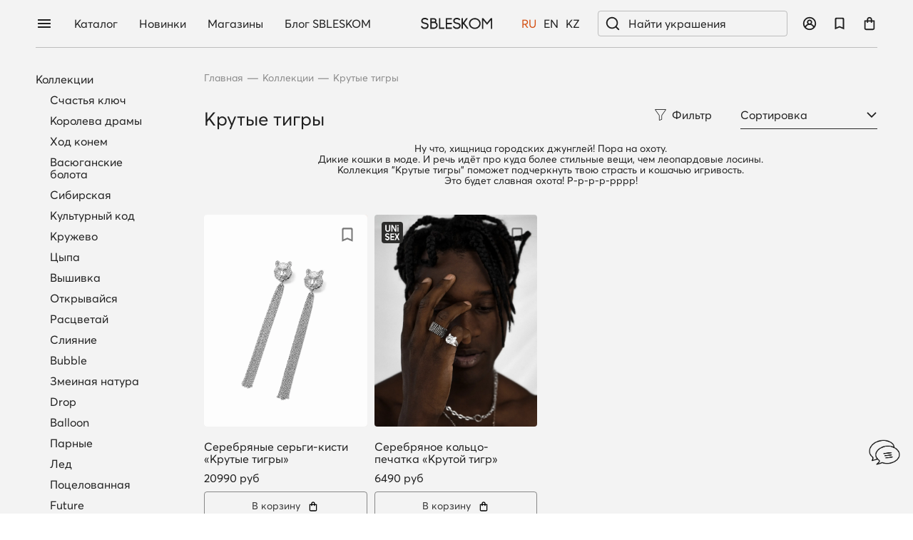

--- FILE ---
content_type: text/html; charset=utf-8
request_url: https://sbleskom.ru/collection/krutye-tigry
body_size: 43239
content:




  




<!DOCTYPE html>
<html
  style="
	--color-btn-bg:#1F1F1F;
--color-btn-bg-is-dark:true;
--bg:#FFFFFF;
--bg-is-dark:false;

--color-text: var(--color-text-dark);
--color-text-minor-shade: var(--color-text-dark-minor-shade);
--color-text-major-shade: var(--color-text-dark-major-shade);
--color-text-half-shade: var(--color-text-dark-half-shade);

--color-notice-warning-is-dark:false;
--color-notice-success-is-dark:false;
--color-notice-error-is-dark:false;
--color-notice-info-is-dark:false;
--color-form-controls-bg:var(--bg);
--color-form-controls-bg-disabled:var(--bg-minor-shade);
--color-form-controls-border-color:var(--bg-half-shade);
--color-form-controls-color:var(--color-text);
--is-editor:false;


  "
  >
  <head><link media='print' onload='this.media="all"' rel='stylesheet' type='text/css' href='/served_assets/public/jquery.modal-0c2631717f4ce8fa97b5d04757d294c2bf695df1d558678306d782f4bf7b4773.css'><meta data-config="{&quot;collection_products_count&quot;:2}" name="page-config" content="" /><meta data-config="{&quot;money_with_currency_format&quot;:{&quot;delimiter&quot;:&quot;&quot;,&quot;separator&quot;:&quot;.&quot;,&quot;format&quot;:&quot;%n %u&quot;,&quot;unit&quot;:&quot;руб&quot;,&quot;show_price_without_cents&quot;:1},&quot;currency_code&quot;:&quot;RUR&quot;,&quot;currency_iso_code&quot;:&quot;RUB&quot;,&quot;default_currency&quot;:{&quot;title&quot;:&quot;Российский рубль&quot;,&quot;code&quot;:&quot;RUR&quot;,&quot;rate&quot;:1.0,&quot;format_string&quot;:&quot;%n %u&quot;,&quot;unit&quot;:&quot;руб&quot;,&quot;price_separator&quot;:&quot;&quot;,&quot;is_default&quot;:true,&quot;price_delimiter&quot;:&quot;&quot;,&quot;show_price_with_delimiter&quot;:false,&quot;show_price_without_cents&quot;:true},&quot;facebook&quot;:{&quot;pixelActive&quot;:true,&quot;currency_code&quot;:&quot;RUB&quot;,&quot;use_variants&quot;:false},&quot;vk&quot;:{&quot;pixel_active&quot;:true,&quot;price_list_id&quot;:&quot;326494&quot;},&quot;new_ya_metrika&quot;:true,&quot;ecommerce_data_container&quot;:&quot;dataLayer&quot;,&quot;common_js_version&quot;:null,&quot;vue_ui_version&quot;:null,&quot;feedback_captcha_enabled&quot;:true,&quot;account_id&quot;:104582,&quot;hide_items_out_of_stock&quot;:true,&quot;forbid_order_over_existing&quot;:true,&quot;minimum_items_price&quot;:null,&quot;enable_comparison&quot;:true,&quot;locale&quot;:&quot;ru&quot;,&quot;client_group&quot;:null,&quot;consent_to_personal_data&quot;:{&quot;active&quot;:true,&quot;obligatory&quot;:true,&quot;description&quot;:&quot;\u003cp\u003eЯ соглашаюсь с \u003ca href=\&quot;/page/politika-konfedencial\&quot; rel=\&quot;noopener\&quot; target=\&quot;_blank\&quot;\u003eПолитикой конфиденциальности\u003c/a\u003e и даю согласие на обработку моих персональных данных (ФИО, телефон, e-mail) Оператором \u0026ndash; ИП Норкиной В.В. для целей регистрации и обслуживания.\u003c/p\u003e&quot;},&quot;recaptcha_key&quot;:&quot;6LfXhUEmAAAAAOGNQm5_a2Ach-HWlFKD3Sq7vfFj&quot;,&quot;recaptcha_key_v3&quot;:&quot;6LcZi0EmAAAAAPNov8uGBKSHCvBArp9oO15qAhXa&quot;,&quot;yandex_captcha_key&quot;:&quot;ysc1_ec1ApqrRlTZTXotpTnO8PmXe2ISPHxsd9MO3y0rye822b9d2&quot;,&quot;checkout_float_order_content_block&quot;:true,&quot;available_products_characteristics_ids&quot;:[263253545],&quot;sber_id_app_id&quot;:&quot;5b5a3c11-72e5-4871-8649-4cdbab3ba9a4&quot;,&quot;theme_generation&quot;:4,&quot;quick_checkout_captcha_enabled&quot;:false,&quot;max_order_lines_count&quot;:500,&quot;sber_bnpl_min_amount&quot;:1000,&quot;sber_bnpl_max_amount&quot;:150000,&quot;counter_settings&quot;:{&quot;data_layer_name&quot;:&quot;dataLayer&quot;,&quot;new_counters_setup&quot;:true,&quot;add_to_cart_event&quot;:true,&quot;remove_from_cart_event&quot;:true,&quot;add_to_wishlist_event&quot;:true,&quot;purchase_event&quot;:true},&quot;site_setting&quot;:{&quot;show_cart_button&quot;:true,&quot;show_service_button&quot;:false,&quot;show_marketplace_button&quot;:false,&quot;show_quick_checkout_button&quot;:true},&quot;warehouses&quot;:[],&quot;captcha_type&quot;:&quot;google&quot;,&quot;human_readable_urls&quot;:false}" name="shop-config" content="" /><meta name='js-evnvironment' content='production' /><meta name='default-locale' content='ru' /><meta name='insales-redefined-api-methods' content="[]" /><script>dataLayer= []; dataLayer.push({
        event: 'view_item_list',
        ecommerce: {
          items: [{"item_name":"Серебряные серьги-кисти «Крутые тигры»","item_id":"273918241","item_price":"20990.00","items_list_id":"20277567","index":1},{"item_name":"Серебряное кольцо-печатка «Крутой тигр»","item_id":"283810348","item_price":"6490.00","items_list_id":"20277567","index":2}]
         }
      });</script>
<!--InsalesCounter -->
<script type="text/javascript">
(function() {
  if (typeof window.__insalesCounterId !== 'undefined') {
    return;
  }

  try {
    Object.defineProperty(window, '__insalesCounterId', {
      value: 104582,
      writable: true,
      configurable: true
    });
  } catch (e) {
    console.error('InsalesCounter: Failed to define property, using fallback:', e);
    window.__insalesCounterId = 104582;
  }

  if (typeof window.__insalesCounterId === 'undefined') {
    console.error('InsalesCounter: Failed to set counter ID');
    return;
  }

  let script = document.createElement('script');
  script.async = true;
  script.src = '/javascripts/insales_counter.js?7';
  let firstScript = document.getElementsByTagName('script')[0];
  firstScript.parentNode.insertBefore(script, firstScript);
})();
</script>
<!-- /InsalesCounter -->
    <script type="text/javascript">
      (function() {
        window.teyca_jstag = { 
	'no_discounted': '0',
	'exclude_prodids': '[""]'

};
      })();
    </script>

	<script>
if (location.hostname == "kz.sbleskom.ru"){
	location.href = "https://sbleskom.ru?domain=kz"; 
}
</script>

<!-- meta -->
<meta charset="UTF-8" /><title>Крутые тигры </title><meta name="description" content="Крутые тигры">
<meta data-config="{&quot;static-versioned&quot;: &quot;1.38&quot;}" name="theme-meta-data" content="">
<meta name="robots" content="index,follow" />
<meta http-equiv="X-UA-Compatible" content="IE=edge,chrome=1" />

<meta name="SKYPE_TOOLBAR" content="SKYPE_TOOLBAR_PARSER_COMPATIBLE" />
<meta name="format-detection" content="telephone=no">


<meta name="viewport" content="width=device-width, initial-scale=1.0" />


<script src="https://ajax.googleapis.com/ajax/libs/jquery/3.7.1/jquery.min.js"></script>

<!-- canonical url--><link rel="canonical" href="https://sbleskom.ru/collection/krutye-tigry"/>

<!-- rss feed-->
  
    <meta property="og:title" content="Крутые тигры">
  
  
  <meta property="og:type" content="website">
  <meta property="og:url" content="https://sbleskom.ru/collection/krutye-tigry">




<!-- icons-->
<!-- icons-->
      
      <link rel="icon" type="image/png" href="https://static.insales-cdn.com/files/1/488/36831720/original/яндекс.png">
      <link rel="icon" type="image/png" sizes="16x16" href="https://static.insales-cdn.com/r/7M6dzyGgVtg/rs:fill-down:16:16:1/q:100/plain/files/1/488/36831720/original/%D1%8F%D0%BD%D0%B4%D0%B5%D0%BA%D1%81.png@png">
      <link rel="icon" type="image/png" sizes="32x32" href="https://static.insales-cdn.com/r/OZQN9D_lxGM/rs:fill-down:32:32:1/q:100/plain/files/1/488/36831720/original/%D1%8F%D0%BD%D0%B4%D0%B5%D0%BA%D1%81.png@png">
      <link rel="icon" type="image/png" sizes="48x48" href="https://static.insales-cdn.com/r/XHyUxPtuCm4/rs:fill-down:48:48:1/q:100/plain/files/1/488/36831720/original/%D1%8F%D0%BD%D0%B4%D0%B5%D0%BA%D1%81.png@png">
      <link rel="apple-touch-icon-precomposed" sizes="180x180" href="https://static.insales-cdn.com/r/9TV8SoEIt_g/rs:fill-down:180:180:1/q:100/plain/files/1/488/36831720/original/%D1%8F%D0%BD%D0%B4%D0%B5%D0%BA%D1%81.png@png">
      <link rel="apple-touch-icon-precomposed" sizes="167x167" href="https://static.insales-cdn.com/r/2wrOx7Zkgks/rs:fill-down:167:167:1/q:100/plain/files/1/488/36831720/original/%D1%8F%D0%BD%D0%B4%D0%B5%D0%BA%D1%81.png@png">
      <link rel="apple-touch-icon-precomposed" sizes="152x152" href="https://static.insales-cdn.com/r/K0MwywoYLpY/rs:fill-down:152:152:1/q:100/plain/files/1/488/36831720/original/%D1%8F%D0%BD%D0%B4%D0%B5%D0%BA%D1%81.png@png">
      <link rel="apple-touch-icon-precomposed" sizes="120x120" href="https://static.insales-cdn.com/r/LUHC5pQlYl4/rs:fill-down:120:120:1/q:100/plain/files/1/488/36831720/original/%D1%8F%D0%BD%D0%B4%D0%B5%D0%BA%D1%81.png@png">
      <link rel="apple-touch-icon-precomposed" sizes="76x76" href="https://static.insales-cdn.com/r/O7ipIl_LOg0/rs:fill-down:76:76:1/q:100/plain/files/1/488/36831720/original/%D1%8F%D0%BD%D0%B4%D0%B5%D0%BA%D1%81.png@png">
      <link rel="apple-touch-icon" href="https://static.insales-cdn.com/files/1/488/36831720/original/яндекс.png"><meta name="msapplication-TileColor" content="#1F1F1F">
  <meta name="msapplication-TileImage" content="https://static.insales-cdn.com/r/htem1oJiBwE/rs:fill-down:144:144:1/q:100/plain/files/1/488/36831720/original/%D1%8F%D0%BD%D0%B4%D0%B5%D0%BA%D1%81.png@png"><style media="screen">
  @supports (content-visibility: hidden) {
    body:not(.settings_loaded) {
      content-visibility: hidden;
    }
  }
  @supports not (content-visibility: hidden) {
    body:not(.settings_loaded) {
      visibility: hidden;
    }
  }
</style>

<style>
  .layout__content {
    all: unset !important;
  }

.digi-dolyame-button--wrapper, 
.digi-dolyame-modal {
	display: none;
}

div.co-input-select:after {
	content: '' !important;
}

</style>

<link rel="stylesheet" type="text/css" href="https://cdnjs.cloudflare.com/ajax/libs/slick-carousel/1.8.1/slick.css"/>


  </head>
  <body data-multi-lang="false" data-theme-template="collection" data-sidebar-type="sticky" data-sidebar-position="left" 
	
	
	
		
	
  >


















	<div class="preloader">
	  <div class="lds-ellipsis"><div></div><div></div><div></div><div></div></div>
	</div>
	<noscript>
<div class="njs-alert-overlay">
  <div class="njs-alert-wrapper">
    <div class="njs-alert">
      <p></p>
    </div>
  </div>
</div>
</noscript>

	
		<div class="wrap header" style="background: #F3F3F3;" >
		<div class="container ">

			<div class="header__menu">
				
				
					<a href="javascript:;" onclick="window.history.go(-1); return false;" class="header__menu-item  back-link">
						<span class="icon icon-angle-left"></span>&nbsp;Назад
					</a>
				
			
				<div class="header__menu-item header__menu-item_burger burger ">
					<img class="burger_white" src="https://static.insales-cdn.com/assets/1/3297/10415329/1768905936/burger_w.svg" alt="">
					<img class="burger_black" src="https://static.insales-cdn.com/assets/1/3297/10415329/1768905936/burger.svg" alt="">
				</div>
				<a href="/collection/all" class="header__menu-item ">Каталог</a>
				<a href="/collection/novinki-2" class="header__menu-item  new-link">Новинки</a>
				<a href="/page/address" class="header__menu-item  shops-link">Магазины</a>
				<a href="/page/blog-index" class="header__menu-item  blog-sbleskom">Блог <span>SBLESKOM</span></a>
				

			</div>

			<a href="/" class="header__logo">
				<img class="white" src="https://static.insales-cdn.com/assets/1/3297/10415329/1768905936/logo_white.svg" alt="">
				<img class="black" src="https://static.insales-cdn.com/assets/1/3297/10415329/1768905936/logo.svg" alt="">
			</a>


			<div class="header-right">

				<div class="header__lang">
				
			
				
					<div id="ytWidget" style="display: none;"></div>
				
			
					<a class="header__lang-item " data-ya-lang="ru">RU</a>
					<a class="header__lang-item " data-ya-lang="en">EN</a>
					<a href="https://kz.sbleskom.com" class="header__lang-item " >KZ</a>
					
				
				
				
				
				</div>

				<div class="header__search">
					<div class="header__search-close">
						<img src="https://static.insales-cdn.com/assets/1/3297/10415329/1768905936/close.svg" alt="">
					</div>
					<form action="/search" method="get">
					<input type="hidden" name="lang" value="ru">
						<input type="text" class="header__search-input js-search-input " autocomplete="off" name="q" id="search" placeholder="Найти украшения" value=""  />
						<!-- data-search-field
						data-search-result -->
						<button class="header__search-btn" type="submit">
							<img class="white" src="https://static.insales-cdn.com/assets/1/3297/10415329/1768905936/search_w.svg" alt="">
							<img class="black" src="https://static.insales-cdn.com/assets/1/3297/10415329/1768905936/search.svg" alt="">
						</button>
						<div class="header__search-preres"></div>
					
						<div class="js-search-results"></div>
					</form>
					<div class="header__search-bg"></div>
				</div>

				<div class="header__controls">
					<div id="main-search" class="header__controls-item for-mobile sm-mob">
						<img class="white" src="https://static.insales-cdn.com/assets/1/3297/10415329/1768905936/search_w.svg" alt="">
						<img class="black" src="https://static.insales-cdn.com/assets/1/3297/10415329/1768905936/search.svg" alt="">
					</div>
					<!-- <div class="header__controls-item" id="user-login"> -->
					<a class="header__controls-item sm-mob" href="/client_account/login">
						<img class="white" src="https://static.insales-cdn.com/assets/1/3297/10415329/1768905936/user_w.svg" alt="">
						<img class="black" src="https://static.insales-cdn.com/assets/1/3297/10415329/1768905936/user.svg" alt="">
					</a>
					<div id="popup-fav-btn" class="header__controls-item sm-mob sm-mob-r">
						<img class="white" src="https://static.insales-cdn.com/assets/1/3297/10415329/1768905936/fav_w.svg" alt="">
						<img class="black" src="https://static.insales-cdn.com/assets/1/3297/10415329/1768905936/fav.svg" alt="">
					</div>
					<div id="popup-cart-btn" class="header__controls-item">
						<img class="white" src="https://static.insales-cdn.com/assets/1/3297/10415329/1768905936/cart_w.svg" alt="">
						<img class="black" src="https://static.insales-cdn.com/assets/1/3297/10415329/1768905936/cart.svg" alt="">
						<div class="cart-counter"></div>
					</div>
				</div>
				
			</div>	
				
				
		</div>
	</div>
	

	<script>
		window.cur_currency = 'RUR';
	</script>
	
	

	  
	  <section class="page_section_top">
		
	  </section>
	  
	  
	  
	  <main>
		









<style>

.loader-catalog {
  overflow: hidden;
  padding: 0;
  margin: 0;
  font-size: 0;
  text-align: center;
  display: none;
  width: 100%;
  justify-content: center;
  align-items: center;
}
.loader-catalog_active {
  display: flex !important;
}

</style>


<div class="wrap catalog main-content">
  <div class="container">
	<div class="catalog__l-col">
	
	  <div class="catalog__menu">

		

		<label for="Коллекции" class="catalog__menu-item">
			<a href="/collection/list">Коллекции</a>
			
			
			  <img src="https://static.insales-cdn.com/assets/1/3297/10415329/1768905936/arrow_more_b.svg" alt="">
			
		</label>
		<input type="checkbox" id="Коллекции" class="open-submenu">
		<div class="catalog__menu-submenu">
			
			  <a class="catalog__menu-submenu-item" href="/collection/schastya-klyuch">Счастья ключ</a>
			
			  <a class="catalog__menu-submenu-item" href="/collection/koroleva-dramy">Королева драмы</a>
			
			  <a class="catalog__menu-submenu-item" href="/collection/hod-konem">Ход конем</a>
			
			  <a class="catalog__menu-submenu-item" href="/collection/vasyuganskie-bolota-2">Васюганские болота</a>
			
			  <a class="catalog__menu-submenu-item" href="/collection/sibirskaya-kollektsiya">Сибирская</a>
			
			  <a class="catalog__menu-submenu-item" href="/collection/kulturnyy-kod">Культурный код</a>
			
			  <a class="catalog__menu-submenu-item" href="/collection/kruzhevo">Кружево</a>
			
			  <a class="catalog__menu-submenu-item" href="/collection/tsypa">Цыпа</a>
			
			  <a class="catalog__menu-submenu-item" href="/collection/vyshivka">Вышивка</a>
			
			  <a class="catalog__menu-submenu-item" href="/collection/otkryvaysya">Открывайся</a>
			
			  <a class="catalog__menu-submenu-item" href="/collection/rastsvetay">Расцветай</a>
			
			  <a class="catalog__menu-submenu-item" href="/collection/sliyanie">Слияние</a>
			
			  <a class="catalog__menu-submenu-item" href="/collection/bubble">Bubble</a>
			
			  <a class="catalog__menu-submenu-item" href="/collection/novogodnay">Змеиная натура</a>
			
			  <a class="catalog__menu-submenu-item" href="/collection/drop">Drop</a>
			
			  <a class="catalog__menu-submenu-item" href="/collection/balloon">Balloon</a>
			
			  <a class="catalog__menu-submenu-item" href="/collection/na-paru">Парные</a>
			
			  <a class="catalog__menu-submenu-item" href="/collection/lyod">Лед</a>
			
			  <a class="catalog__menu-submenu-item" href="/collection/potselovannaya">Поцелованная</a>
			
			  <a class="catalog__menu-submenu-item" href="/collection/future">Future</a>
			
			  <a class="catalog__menu-submenu-item" href="/collection/folio">Folio</a>
			
			  <a class="catalog__menu-submenu-item" href="/collection/base">Base</a>
			
			  <a class="catalog__menu-submenu-item" href="/collection/tvoy-hod">Твой ход</a>
			
			  <a class="catalog__menu-submenu-item" href="/collection/kolaboracya-eksmo">Браслет, созданный по мотивам книги Эмилии Грин (ЭКСМО freedom)</a>
			
			  <a class="catalog__menu-submenu-item" href="/collection/kollaboraciya-granatoviy-braslet-kinopoisk">Коллаборация гранатовый браслет: Яндекс Книги</a>
			
		</div>

		

		<label for="Ко Дню Влюбленных" class="catalog__menu-item">
			<a href="/collection/ko-dnyu-vlyublennyh">Ко Дню Влюбленных</a>
			
			
		</label>
		<input type="checkbox" id="Ко Дню Влюбленных" class="open-submenu">
		<div class="catalog__menu-submenu">
			
		</div>

		

		<label for="На 23 февраля" class="catalog__menu-item">
			<a href="/collection/na-23-fevralya">На 23 февраля</a>
			
			
		</label>
		<input type="checkbox" id="На 23 февраля" class="open-submenu">
		<div class="catalog__menu-submenu">
			
		</div>

		

		<label for="Новинки" class="catalog__menu-item">
			<a href="/collection/novinki-2">Новинки</a>
			
			
		</label>
		<input type="checkbox" id="Новинки" class="open-submenu">
		<div class="catalog__menu-submenu">
			
		</div>

		

		<label for="Кольца" class="catalog__menu-item">
			<a href="/collection/kolca">Кольца</a>
			
			
			  <img src="https://static.insales-cdn.com/assets/1/3297/10415329/1768905936/arrow_more_b.svg" alt="">
			
		</label>
		<input type="checkbox" id="Кольца" class="open-submenu">
		<div class="catalog__menu-submenu">
			
			  <a class="catalog__menu-submenu-item" href="/collection/svadebnye-koltsa">Обручальные кольца</a>
			
			  <a class="catalog__menu-submenu-item" href="/collection/koltsa-shirokie">Кольца широкие</a>
			
			  <a class="catalog__menu-submenu-item" href="/collection/koltsa-tonkie">Кольца узкие</a>
			
			  <a class="catalog__menu-submenu-item" href="/collection/koltsa-na-verhnyuyu-falangu">Кольца на верхнюю фалангу</a>
			
			  <a class="catalog__menu-submenu-item" href="/collection/koltsa-s-kamnyami">Кольца с камнями</a>
			
			  <a class="catalog__menu-submenu-item" href="/collection/koltsa-s-gravirovkoy">Кольца с гравировкой</a>
			
			  <a class="catalog__menu-submenu-item" href="/collection/koltsa-pechatki">Кольца-печатки</a>
			
			  <a class="catalog__menu-submenu-item" href="/collection/koltsa-s-individualnoy-gravirovkoy">Индивидуальная гравировка</a>
			
		</div>

		

		<label for="Колье" class="catalog__menu-item">
			<a href="/collection/kolie">Колье</a>
			
			
			  <img src="https://static.insales-cdn.com/assets/1/3297/10415329/1768905936/arrow_more_b.svg" alt="">
			
		</label>
		<input type="checkbox" id="Колье" class="open-submenu">
		<div class="catalog__menu-submenu">
			
			  <a class="catalog__menu-submenu-item" href="/collection/kolie-galstuk">Колье-галстуки</a>
			
			  <a class="catalog__menu-submenu-item" href="/collection/kolie-s-kamnyami">Колье с камнями</a>
			
			  <a class="catalog__menu-submenu-item" href="/collection/kolie-s-podveskoy">Колье с подвеской</a>
			
			  <a class="catalog__menu-submenu-item" href="/collection/kolie-choker">Колье-чокеры</a>
			
			  <a class="catalog__menu-submenu-item" href="/collection/podveski-bez-tsepochki">Подвески без цепочки</a>
			
			  <a class="catalog__menu-submenu-item" href="/collection/tsepochki">Цепочки</a>
			
			  <a class="catalog__menu-submenu-item" href="/collection/kolie-karkasnye">Каркасные</a>
			
		</div>

		

		<label for="Каффы (без прокола)" class="catalog__menu-item">
			<a href="/collection/kaffy">Каффы (без прокола)</a>
			
			
		</label>
		<input type="checkbox" id="Каффы (без прокола)" class="open-submenu">
		<div class="catalog__menu-submenu">
			
		</div>

		

		<label for="Серьги" class="catalog__menu-item">
			<a href="/collection/sergi">Серьги</a>
			
			
			  <img src="https://static.insales-cdn.com/assets/1/3297/10415329/1768905936/arrow_more_b.svg" alt="">
			
		</label>
		<input type="checkbox" id="Серьги" class="open-submenu">
		<div class="catalog__menu-submenu">
			
			  <a class="catalog__menu-submenu-item" href="/collection/zastezhki-dlya-puset">Застежки для пусет</a>
			
			  <a class="catalog__menu-submenu-item" href="/collection/sergi-pusety">Пусеты (гвоздики)</a>
			
			  <a class="catalog__menu-submenu-item" href="/collection/sergi-s-kamnyami">Серьги с камнями</a>
			
			  <a class="catalog__menu-submenu-item" href="/collection/sergi-bulavki-skrepki">Серьги-скрепки/булавки</a>
			
			  <a class="catalog__menu-submenu-item" href="/collection/sergi-koltsa-hupy">Серьги-хупы</a>
			
			  <a class="catalog__menu-submenu-item" href="/collection/sergi-bazovye">Базовые серьги</a>
			
			  <a class="catalog__menu-submenu-item" href="/collection/sergi-dlinnye">Серьги с цепочками</a>
			
			  <a class="catalog__menu-submenu-item" href="/collection/sergi-prodevki">Серьги-продевки</a>
			
			  <a class="catalog__menu-submenu-item" href="/collection/sergi-kisti">Серьги-кисти</a>
			
			  <a class="catalog__menu-submenu-item" href="/collection/sergi-asimmetrichnye">Асимметричные серьги</a>
			
			  <a class="catalog__menu-submenu-item" href="/collection/monoserga">Моносерьги</a>
			
			  <a class="catalog__menu-submenu-item" href="/collection/sergi-nabornye">Серьги наборные</a>
			
		</div>

		

		<label for="Подвески" class="catalog__menu-item">
			<a href="/collection/zakolki">Подвески</a>
			
			
		</label>
		<input type="checkbox" id="Подвески" class="open-submenu">
		<div class="catalog__menu-submenu">
			
		</div>

		

		<label for="Браслеты" class="catalog__menu-item">
			<a href="/collection/braslety">Браслеты</a>
			
			
			  <img src="https://static.insales-cdn.com/assets/1/3297/10415329/1768905936/arrow_more_b.svg" alt="">
			
		</label>
		<input type="checkbox" id="Браслеты" class="open-submenu">
		<div class="catalog__menu-submenu">
			
			  <a class="catalog__menu-submenu-item" href="/collection/braslety-niti">Браслеты нити</a>
			
			  <a class="catalog__menu-submenu-item" href="/collection/braslety-karkasnye">Браслеты каркасные</a>
			
			  <a class="catalog__menu-submenu-item" href="/collection/braslety-na-tsepochke">Браслеты на цепочке</a>
			
			  <a class="catalog__menu-submenu-item" href="/collection/braslety-na-nogu">Браслеты на ногу</a>
			
			  <a class="catalog__menu-submenu-item" href="/collection/massivnye-braslety">Массивные браслеты</a>
			
			  <a class="catalog__menu-submenu-item" href="/collection/braslety-iz-kamney">Браслеты из камней</a>
			
			  <a class="catalog__menu-submenu-item" href="/collection/braslety-s-individualnoy-gravirovkoy">Индивидуальная гравировка</a>
			
		</div>

		

		<label for="Заколки и броши" class="catalog__menu-item">
			<a href="/collection/zakolki-i-broshi">Заколки и броши</a>
			
			
		</label>
		<input type="checkbox" id="Заколки и броши" class="open-submenu">
		<div class="catalog__menu-submenu">
			
		</div>

		

		<label for="Для детей" class="catalog__menu-item">
			<a href="/collection/dlya-detey">Для детей</a>
			
			
		</label>
		<input type="checkbox" id="Для детей" class="open-submenu">
		<div class="catalog__menu-submenu">
			
		</div>

		

		<label for="Для мужчин" class="catalog__menu-item">
			<a href="/collection/male">Для мужчин</a>
			
			
			  <img src="https://static.insales-cdn.com/assets/1/3297/10415329/1768905936/arrow_more_b.svg" alt="">
			
		</label>
		<input type="checkbox" id="Для мужчин" class="open-submenu">
		<div class="catalog__menu-submenu">
			
			  <a class="catalog__menu-submenu-item" href="/collection/zaponki">Запонки</a>
			
		</div>

		

		<label for="Мерч SBLESKOM" class="catalog__menu-item">
			<a href="/collection/merch-sbleskom-2">Мерч SBLESKOM</a>
			
			
		</label>
		<input type="checkbox" id="Мерч SBLESKOM" class="open-submenu">
		<div class="catalog__menu-submenu">
			
		</div>

		

		<label for="Семейные ценности" class="catalog__menu-item">
			<a href="/collection/semeynye-tsennosti">Семейные ценности</a>
			
			
		</label>
		<input type="checkbox" id="Семейные ценности" class="open-submenu">
		<div class="catalog__menu-submenu">
			
		</div>

		

		<label for="Выставка «Под шубой»" class="catalog__menu-item">
			<a href="/collection/vystavka-pod-shuboy">Выставка «Под шубой»</a>
			
			
		</label>
		<input type="checkbox" id="Выставка «Под шубой»" class="open-submenu">
		<div class="catalog__menu-submenu">
			
		</div>

		

		<label for="Выставка  «Зеница»" class="catalog__menu-item">
			<a href="/collection/vystavka-zenitsa">Выставка  «Зеница»</a>
			
			
		</label>
		<input type="checkbox" id="Выставка  «Зеница»" class="open-submenu">
		<div class="catalog__menu-submenu">
			
		</div>

		

		<label for="Ёлочные игрушки" class="catalog__menu-item">
			<a href="/collection/yolochnye-igrushki">Ёлочные игрушки</a>
			
			
		</label>
		<input type="checkbox" id="Ёлочные игрушки" class="open-submenu">
		<div class="catalog__menu-submenu">
			
		</div>

		

		<label for="Индивидуальная гравировка" class="catalog__menu-item">
			<a href="/collection/individualnaya-gravirovka">Индивидуальная гравировка</a>
			
			
		</label>
		<input type="checkbox" id="Индивидуальная гравировка" class="open-submenu">
		<div class="catalog__menu-submenu">
			
		</div>

		
		<div style="min-height: 30px; width: 100%;"></div>
	  </div>

	</div>
	<div class="catalog__r-col">
	  <div class="bread">
		<a class="bread__item" href="/">Главная</a>
		<div class="bread__sep">—</div>
		
		
		  
		
		  
			
			  <a class="bread__item" href="/collection/list" title="Коллекции">
				Коллекции
			  </a>
			  <div class="bread__sep">—</div>
			
		  
		
		  
			
			  <div class="bread__item">Крутые тигры</div>
			
		  
		
	  </div>


	  <div class="catalog__title">
		
		<h1>Крутые тигры</h1>
			
		<div class="sort-filters__wrapper">
		
			<div class="filter-btn js-show-mobile-filter" >
				<span class="icon icon-filter"></span>&nbsp; Фильтр
			</div>
		
			<div class="collection-sort">	
			  
			  <form class="collection-order-wrapper" action="/collection/krutye-tigry" method="get">
				<div class="collection-order is-sort">
				  <div class="select-wrapper">
				  <select class="js-filter-trigger form-control form-control_size-m" name="order">
				  <option  value=''>Сортировка</option>
				  <option  value='price'>по возрастанию цены</option>
				  <option  value='descending_price'>по убыванию цены</option>
				  <option  value='descending_age'>сначала новые</option>
				  <option  value='title'>по названию</option>
				  </select>
			   </div>
				</div>
				
				
				  
				  
				
				  
				  
				
				
				
				
				
				
			  </form>
			  
			</div>
		
		</div>
	
	  </div>
	  
	  <div class="filters-wrapper">
		 
			
  
				
				<div
  class="layout widget-type_widget_v4_filter_sort_3_ccd2fb1f628d366a59a1e6e32872023b"
  style="--hide-sorting-on-desktop:false; --hide-sorting-on-mobile:false; --display-property-color:picture; --max-filter-item-list-items-visible:5; --load-all-items-at-once:false; --layout-wide-content:false; --layout-edge:false; --hide-count:false; --filter-onchange-submit:true; --layout-wide-bg:false; --layout-pt:2vw; --layout-pb:2vw; --hide-desktop:false; --hide-mobile:false;"
  data-widget-drop-item-id="229892065"
  
  >
  <div class="layout__content">
    


 





















  
  
  
  <div class="sorting-modal">
	<div class="sorting live-submit">
	  <div class="filter__mobile-top-panel">
		<button type="button" class="button filter__hide-filter-btn js-hide-sorting">
		  <span class="icon icon-angle-left"></span>
		</button>
		<div class="filter__mobile-top-panel__name">Сортировка</div>
	  </div>
	  <div class="filter-item filter-item__collection">
		<div class="collection-sort">
		  <form action="/collection/krutye-tigry" method="get">
			
			
			
			<div class="collection-order">
			  <div class="collection-order__content">
				<div class="collection-order__list">
				  <label class="collection-order__option">
					<input
					  type="radio"
					  name="order"
					  value=""
					  checked="checked"
					  class="collection-order__field js-sorting-trigger-radio" />
					<span class="collection-order__option-btn">
					  По умолчанию
					  <span class="collection-order__option-btn-check"></span>
					</span>
				  </label>
				  
					<label class="collection-order__option">
					  <input
						type="radio"
						name="order"
						value="price"
						
						class="collection-order__field collection-order-items js-sorting-trigger-radio" />
					  <span class="collection-order__option-btn">
						
			  по возрастанию цены
						<span class="collection-order__option-btn-check"></span>
					  </span>
					</label>
				  
					<label class="collection-order__option">
					  <input
						type="radio"
						name="order"
						value="descending_price"
						
						class="collection-order__field collection-order-items js-sorting-trigger-radio" />
					  <span class="collection-order__option-btn">
						по убыванию цены
						<span class="collection-order__option-btn-check"></span>
					  </span>
					</label>
				  
					<label class="collection-order__option">
					  <input
						type="radio"
						name="order"
						value="descending_age"
						
						class="collection-order__field collection-order-items js-sorting-trigger-radio" />
					  <span class="collection-order__option-btn">
						сначала новые
						<span class="collection-order__option-btn-check"></span>
					  </span>
					</label>
				  
					<label class="collection-order__option">
					  <input
						type="radio"
						name="order"
						value="title"
						
						class="collection-order__field collection-order-items js-sorting-trigger-radio" />
					  <span class="collection-order__option-btn">
						по названию
			
						<span class="collection-order__option-btn-check"></span>
					  </span>
					</label>
				  
				</div>
				<div class="collection-order__loader"></div>
			  </div>
			</div>
			
			
			  
			  
			
			  
			  
			
			
			
			
			
			
		  </form>
		</div>
	  </div>
	  <button class="button button_wide button_wide__submit" type="submit">Показать</button>
	</div>
  </div>


  <form
	data-ajax-filter='{
				  "useImages": "true",
				  "visibleItemsSize": "5"
				}'
	class="filter live-submit desktop-hide"
	action="/collection/krutye-tigry"
	method="get">
	<div class="filter__mobile-top-panel">
	  <button type="button" class="button filter__hide-filter-btn js-hide-filter">
		<span class="icon icon-angle-left"></span>
	  </button>
	  <button type="button" class="button js-hide-filter-content">
		<span class="icon icon-angle-left"></span>
	  </button>
	  <div class="filter__mobile-top-panel__name">Фильтр</div>
	  <span class="button button_wide filter__reset-btn js-reset-filter">Сбросить</span>
	</div>



	<div class="filter__content">
	  <button class="button button_wide button_wide__submit " type="submit">
		Применить фильтр
	  </button>
	  
	  

	  <div class="filter__items grid-list" data-ajax-filter-items>

		
		
	  </div>

	</div>
	
	

	<div class="filter__controls">
	
	  
	  
	  <div class="filter__head-reset">
		<button class="button button_wide button_wide__submit submit_filter" type="submit">
			Применить фильтр
		</button>
			
		
		
	  </div>
	</div>
	
	
	
	
	
	

	<!-- Шаблон элемента фильтра -->
	<template data-ajax-filter-template-item>
	  <div class="filter-item" data-ajax-filter-item>
		<div class="filter-item__head">
		  <span class="filter-item__name js-toggle-show-filter-item">
			<span class="text" data-ajax-filter-item-title></span>
			<span class="icon icon-angle-down"></span>
			<span class="icon icon-angle-right"></span>
			<span class="icon icon-times _hide"></span>
		  </span>


		</div>
		<div class="filter-item__content">
		  <div class="filter-item__list " data-ajax-filter-item-content></div>
		</div>
	  </div>
	</template>

	<!-- Шаблон характеристик и свойств фильтра -->
	<template data-ajax-filter-template-usual>
	  <div class="filter-item__list-item" data-ajax-filter-item-content-list-item>
		<label class="filter-option _checkbox">
		  <input
			autocomplete="off"
			class="filter-option__field"
			type="checkbox"
			value=""
			name=""
			id="" />
		  <span class="filter-option__content">
			<span class="filter-option__btn icon-check"></span>
			<span class="filter-option__label" data-ajax-filter-option-label></span>
			<span class="filter-option__label count" data-ajax-filter-option-products-count></span>
		  </span>
		</label>
	  </div>
	</template>

	<!-- Шаблон кнопкок спрятать/показать все опции или характеристики -->
	<template data-ajax-filter-template-view-all-btns>
	  <span class="reveal-button" data-ajax-filter-view-all-btn>Показать все</span>
	  <span class="reveal-button" data-ajax-filter-hide-all-btn>Свернуть все</span>
	</template>

	<!-- Шаблон элемента фильтра в виде картинки -->
	<template data-ajax-filter-template-color>
	  <div class="filter-item__list-item" data-ajax-filter-item-content-list-item>
		<label class="filter-option _checkbox">
		  <input
			autocomplete="off"
			class="filter-option__field"
			type="checkbox"
			value=""
			name="options[][]"
			id="">
		  <span class="filter-option__content">
			<span class="filter-option__btn icon-check"></span>
			<span class="filter-option__label  with-image-color" data-ajax-filter-option-image></span>
			<span class="filter-option__label" data-ajax-filter-option-label></span>
			<span class="filter-option__label count" data-ajax-filter-option-products-count></span>
		  </span>
		</label>
	  </div>
	</template>


	<!-- Шаблон цены -->

	
	  <template data-ajax-filter-template-price>
		<div class="filter-item filter-item_price js-item-price " >
		  <div class="filter-item__head js-toggle-show-filter-item">
			<span class="filter-item__name js-toggle-show-filter-item">
			  <span class="text">
				
				  Цена
			  </span>
			  <span class="icon icon-angle-down"></span>
			  <span class="icon icon-angle-right"></span>
			  <span class="icon icon-times _hide"></span>
			</span>
		  </div>
		  <div class="filter-item__content">
			<div data-ajax-filter-range class="filter-range">
			  <div class="filter-range__values">
				<div class="filter-range__values-item">
				  <span class="filter-range__values-label">от</span>
				  <input
					data-ajax-filter-range-field-min
					class="form-control form-control_size-s filter-range__field filter-range__field-min"
					type="text"
					name="price_min"
					value="6490.0"
					 />
				</div>
				<div class="filter-range__values-item">
				  <span class="filter-range__values-label">до</span>
				  <input
					data-ajax-filter-range-field-max
					class="form-control form-control_size-s filter-range__field filter-range__field-max"
					type="text"
					name="price_max"
					value="20990.0"
					 />
				</div>
			  </div>
			  <div class="filter-range__slider"></div>
			</div>
		  </div>
		</div>
	  </template>
	

	<!-- Шаблон элемента фильтра если он задан как числовой -->
	<template data-ajax-filter-template-numeric>
	  <div data-ajax-filter-range class="filter-range">
		<div class="filter-range__slider"></div>
		<div class="filter-range__values">
		  <div class="filter-range__values-item">
			<span class="filter-range__values-label">от</span>
			<input
			  data-ajax-filter-range-field-min
			  class="form-control form-control_size-s filter-range__field filter-range__field-min"
			  type="text"
			  name=""
			  value=""
			  disabled />
		  </div>
		  <div class="filter-range__values-item">
			<span class="filter-range__values-label">до</span>
			<input
			  data-ajax-filter-range-field-max
			  class="form-control form-control_size-s filter-range__field filter-range__field-max"
			  type="text"
			  name=""
			  value=""
			  disabled />
		  </div>
		</div>
	  </div>
	</template>


	<!-- Шаблон элемента прелоадера для списка характеристик -->
	<template data-ajax-filter-items-template-preloader>
	  <div data-ajax-filter-items-preloader></div>
	</template>
  </form>

  <div class="filter_bottom">
	<button type="button" class="button button-all js-all-filters">Показать все фильтры</button>
  </div>


  </div>
</div>

			
		 
			
  
			
		
	  </div>
	  
	  
		<div class="catalog__collection-descr"><p style="text-align: center;">Ну что, хищница городских джунглей! Пора на охоту.<br>Дикие кошки в моде. И речь идёт про куда более стильные вещи, чем леопардовые лосины.<br>Коллекция "Крутые тигры" поможет подчеркнуть твою страсть и кошачью игривость.<br>Это будет славная охота! Р-р-р-р-рррр!</p></div>
	  

	  <div style="clear: both;"></div>

	  

	  <input type="hidden" id="collection-handler" 
		data-collection-handler="krutye-tigry" 
		data-collection-url="/collection/krutye-tigry" 
	  >
	
	
	  
	  
		  <div class="catalog__list">
				
				
				  
				  <div class="catalog__item" data-product-id="273918241">
					<div>
					<div class="catalog__item-images" 
						
					>
					  <a href="/product/serebryanye-sergi-kisti-krutye-tigry">	
					  <div class="stickers">
	
	
	
</div>
					
					  
						<img src="https://static.insales-cdn.com/r/NiDInVtTlG4/rs:fit:2048:2048:1/plain/images/products/1/1317/497911077/417B5B58-4660-4876-9055-B4BAB3B683B2.jpg@webp" alt="" class="first-image">
						<img src="https://static.insales-cdn.com/r/YDcY3Jmcxjg/rs:fit:2048:2048:1/plain/images/products/1/1163/504775819/IMG_6616.WEBP@webp" alt="">
						<!-- <picture><source srcset="https://static.insales-cdn.com/r/Ngneen7Mo7Q/rs:fit:600:600:1/plain/images/products/1/1317/497911077/417B5B58-4660-4876-9055-B4BAB3B683B2.jpg@webp" type="image/webp" /><img src="https://static.insales-cdn.com/r/fKU0OCNOq0o/rs:fit:600:600:1/plain/images/products/1/1317/497911077/417B5B58-4660-4876-9055-B4BAB3B683B2.jpg@jpg" class="first-image" /></picture> -->
						<!-- <picture><source srcset="https://static.insales-cdn.com/r/jdZoyZwDBac/rs:fit:600:600:1/plain/images/products/1/1163/504775819/IMG_6616.WEBP@webp" type="image/webp" /><img src="https://static.insales-cdn.com/r/jdZoyZwDBac/rs:fit:600:600:1/plain/images/products/1/1163/504775819/IMG_6616.WEBP@webp" /></picture> -->
					  
					  <button data-ui-favorites-trigger="273918241" class="catalog__item-fav">
						<img src="https://static.insales-cdn.com/assets/1/3297/10415329/1768905936/fav_fill.svg" class="fav-added" alt="">
						<img src="https://static.insales-cdn.com/assets/1/3297/10415329/1768905936/fav.svg" class="fav-not-added" alt="">
					  </button>
					</div>
					<div class="catalog__item-title">Серебряные серьги-кисти «Крутые тигры»</div>
					
						<div class="catalog__item-price">20990 руб</div>
					
					</a>
					</div>
					
					<div>
					  				
						
						<button type="button" class="card-card__add-to-cart js-card-add-to-cart" 
	data-variants="479794782::" 
	data-product-id="273918241" 
>
	<div class="ttl def">
		В корзину 
	</div>
	<div class="icn">
		<svg width="22" height="22" viewBox="0 0 22 22" fill="none" xmlns="http://www.w3.org/2000/svg" class="blk">
			<path d="M17.4165 6.41658H14.6665V5.49992C14.6665 4.52746 14.2802 3.59483 13.5926 2.90719C12.9049 2.21956 11.9723 1.83325 10.9998 1.83325C10.0274 1.83325 9.09475 2.21956 8.40711 2.90719C7.71948 3.59483 7.33317 4.52746 7.33317 5.49992V6.41658H4.58317C4.34006 6.41658 4.1069 6.51316 3.93499 6.68507C3.76308 6.85698 3.6665 7.09014 3.6665 7.33325V17.4166C3.6665 18.1459 3.95624 18.8454 4.47196 19.3611C4.98769 19.8769 5.68716 20.1666 6.4165 20.1666H15.5832C16.3125 20.1666 17.012 19.8769 17.5277 19.3611C18.0434 18.8454 18.3332 18.1459 18.3332 17.4166V7.33325C18.3332 7.09014 18.2366 6.85698 18.0647 6.68507C17.8928 6.51316 17.6596 6.41658 17.4165 6.41658ZM9.1665 5.49992C9.1665 5.01369 9.35966 4.54737 9.70347 4.20356C10.0473 3.85974 10.5136 3.66659 10.9998 3.66659C11.4861 3.66659 11.9524 3.85974 12.2962 4.20356C12.64 4.54737 12.8332 5.01369 12.8332 5.49992V6.41658H9.1665V5.49992ZM16.4998 17.4166C16.4998 17.6597 16.4033 17.8929 16.2314 18.0648C16.0594 18.2367 15.8263 18.3333 15.5832 18.3333H6.4165C6.17339 18.3333 5.94023 18.2367 5.76832 18.0648C5.59641 17.8929 5.49984 17.6597 5.49984 17.4166V8.24992H7.33317V9.16658C7.33317 9.4097 7.42975 9.64286 7.60166 9.81477C7.77356 9.98667 8.00672 10.0833 8.24984 10.0833C8.49295 10.0833 8.72611 9.98667 8.89802 9.81477C9.06993 9.64286 9.1665 9.4097 9.1665 9.16658V8.24992H12.8332V9.16658C12.8332 9.4097 12.9297 9.64286 13.1017 9.81477C13.2736 9.98667 13.5067 10.0833 13.7498 10.0833C13.993 10.0833 14.2261 9.98667 14.398 9.81477C14.5699 9.64286 14.6665 9.4097 14.6665 9.16658V8.24992H16.4998V17.4166Z" fill="#000000"/>
		</svg>
		
		<svg width="22" height="22" viewBox="0 0 22 22" fill="none" xmlns="http://www.w3.org/2000/svg" class="wht" style="display: none;">
			<path d="M17.4165 6.41658H14.6665V5.49992C14.6665 4.52746 14.2802 3.59483 13.5926 2.90719C12.9049 2.21956 11.9723 1.83325 10.9998 1.83325C10.0274 1.83325 9.09475 2.21956 8.40711 2.90719C7.71948 3.59483 7.33317 4.52746 7.33317 5.49992V6.41658H4.58317C4.34006 6.41658 4.1069 6.51316 3.93499 6.68507C3.76308 6.85698 3.6665 7.09014 3.6665 7.33325V17.4166C3.6665 18.1459 3.95624 18.8454 4.47196 19.3611C4.98769 19.8769 5.68716 20.1666 6.4165 20.1666H15.5832C16.3125 20.1666 17.012 19.8769 17.5277 19.3611C18.0434 18.8454 18.3332 18.1459 18.3332 17.4166V7.33325C18.3332 7.09014 18.2366 6.85698 18.0647 6.68507C17.8928 6.51316 17.6596 6.41658 17.4165 6.41658ZM9.1665 5.49992C9.1665 5.01369 9.35966 4.54737 9.70347 4.20356C10.0473 3.85974 10.5136 3.66659 10.9998 3.66659C11.4861 3.66659 11.9524 3.85974 12.2962 4.20356C12.64 4.54737 12.8332 5.01369 12.8332 5.49992V6.41658H9.1665V5.49992ZM16.4998 17.4166C16.4998 17.6597 16.4033 17.8929 16.2314 18.0648C16.0594 18.2367 15.8263 18.3333 15.5832 18.3333H6.4165C6.17339 18.3333 5.94023 18.2367 5.76832 18.0648C5.59641 17.8929 5.49984 17.6597 5.49984 17.4166V8.24992H7.33317V9.16658C7.33317 9.4097 7.42975 9.64286 7.60166 9.81477C7.77356 9.98667 8.00672 10.0833 8.24984 10.0833C8.49295 10.0833 8.72611 9.98667 8.89802 9.81477C9.06993 9.64286 9.1665 9.4097 9.1665 9.16658V8.24992H12.8332V9.16658C12.8332 9.4097 12.9297 9.64286 13.1017 9.81477C13.2736 9.98667 13.5067 10.0833 13.7498 10.0833C13.993 10.0833 14.2261 9.98667 14.398 9.81477C14.5699 9.64286 14.6665 9.4097 14.6665 9.16658V8.24992H16.4998V17.4166Z" fill="#ffffff"/>
		</svg>
	</div>
	
	<div class="ttl success is-hide">
		Добавлено В корзину
	</div>	
</button>


					  
					  
					</div>
				  
				  </div>
				  
				
				  
				  <div class="catalog__item" data-product-id="283810348">
					<div>
					<div class="catalog__item-images" 
						
					>
					  <a href="/product/serebryanoe-koltso-pechatka-krutoy-tigr">	
					  <div class="stickers">
	
	
		

			

			

			
	
			
			

			
			
			
			
			
			
			
				
				<div class="sticker-lim">
					<img src="https://static.insales-cdn.com/files/1/3153/35834961/original/unisex.png" class="lim-img">
						
					<div class="sticker-lim-tooltip ">
						<b>Унисекс</b>
						<div>Украшения прекрасно</div>
						<div>смотрятся как на</div>
						<div>девушках, так</div>
						<div>и на мужчинах</div>
					</div>
					
					<div class="sticker-lim-tooltip-arrow-down "></div>
				</div>
				
			
		
		
	
	
</div>
					
					  
						<img src="https://static.insales-cdn.com/r/D8S6KVZyLqc/rs:fit:2048:2048:1/plain/images/products/1/2060/520407052/85E22779-2A3D-4121-9D93-8AD3FBF8F102.jpg@webp" alt="" class="first-image">
						<img src="https://static.insales-cdn.com/r/RFD_eIPeBeQ/rs:fit:2048:2048:1/plain/images/products/1/1505/2221016545/25801759-63E2-49F5-8127-1AD9EF30714A.webp@webp" alt="">
						<!-- <picture><source srcset="https://static.insales-cdn.com/r/irbYi8W-SP4/rs:fit:600:600:1/plain/images/products/1/2060/520407052/85E22779-2A3D-4121-9D93-8AD3FBF8F102.jpg@webp" type="image/webp" /><img src="https://static.insales-cdn.com/r/RJoIogS5-tM/rs:fit:600:600:1/plain/images/products/1/2060/520407052/85E22779-2A3D-4121-9D93-8AD3FBF8F102.jpg@jpg" class="first-image" /></picture> -->
						<!-- <picture><source srcset="https://static.insales-cdn.com/r/0CuQPZTk-T0/rs:fit:600:600:1/plain/images/products/1/1505/2221016545/25801759-63E2-49F5-8127-1AD9EF30714A.webp@webp" type="image/webp" /><img src="https://static.insales-cdn.com/r/0CuQPZTk-T0/rs:fit:600:600:1/plain/images/products/1/1505/2221016545/25801759-63E2-49F5-8127-1AD9EF30714A.webp@webp" /></picture> -->
					  
					  <button data-ui-favorites-trigger="283810348" class="catalog__item-fav">
						<img src="https://static.insales-cdn.com/assets/1/3297/10415329/1768905936/fav_fill.svg" class="fav-added" alt="">
						<img src="https://static.insales-cdn.com/assets/1/3297/10415329/1768905936/fav.svg" class="fav-not-added" alt="">
					  </button>
					</div>
					<div class="catalog__item-title">Серебряное кольцо-печатка «Крутой тигр»</div>
					
						<div class="catalog__item-price">6490 руб</div>
					
					</a>
					</div>
					
					<div>
					  				
						
						<button type="button" class="card-card__add-to-cart js-card-add-to-cart" 
	data-variants="494899696::15,5||494899688::16||494899691::18" 
	data-product-id="283810348" 
>
	<div class="ttl def">
		В корзину 
	</div>
	<div class="icn">
		<svg width="22" height="22" viewBox="0 0 22 22" fill="none" xmlns="http://www.w3.org/2000/svg" class="blk">
			<path d="M17.4165 6.41658H14.6665V5.49992C14.6665 4.52746 14.2802 3.59483 13.5926 2.90719C12.9049 2.21956 11.9723 1.83325 10.9998 1.83325C10.0274 1.83325 9.09475 2.21956 8.40711 2.90719C7.71948 3.59483 7.33317 4.52746 7.33317 5.49992V6.41658H4.58317C4.34006 6.41658 4.1069 6.51316 3.93499 6.68507C3.76308 6.85698 3.6665 7.09014 3.6665 7.33325V17.4166C3.6665 18.1459 3.95624 18.8454 4.47196 19.3611C4.98769 19.8769 5.68716 20.1666 6.4165 20.1666H15.5832C16.3125 20.1666 17.012 19.8769 17.5277 19.3611C18.0434 18.8454 18.3332 18.1459 18.3332 17.4166V7.33325C18.3332 7.09014 18.2366 6.85698 18.0647 6.68507C17.8928 6.51316 17.6596 6.41658 17.4165 6.41658ZM9.1665 5.49992C9.1665 5.01369 9.35966 4.54737 9.70347 4.20356C10.0473 3.85974 10.5136 3.66659 10.9998 3.66659C11.4861 3.66659 11.9524 3.85974 12.2962 4.20356C12.64 4.54737 12.8332 5.01369 12.8332 5.49992V6.41658H9.1665V5.49992ZM16.4998 17.4166C16.4998 17.6597 16.4033 17.8929 16.2314 18.0648C16.0594 18.2367 15.8263 18.3333 15.5832 18.3333H6.4165C6.17339 18.3333 5.94023 18.2367 5.76832 18.0648C5.59641 17.8929 5.49984 17.6597 5.49984 17.4166V8.24992H7.33317V9.16658C7.33317 9.4097 7.42975 9.64286 7.60166 9.81477C7.77356 9.98667 8.00672 10.0833 8.24984 10.0833C8.49295 10.0833 8.72611 9.98667 8.89802 9.81477C9.06993 9.64286 9.1665 9.4097 9.1665 9.16658V8.24992H12.8332V9.16658C12.8332 9.4097 12.9297 9.64286 13.1017 9.81477C13.2736 9.98667 13.5067 10.0833 13.7498 10.0833C13.993 10.0833 14.2261 9.98667 14.398 9.81477C14.5699 9.64286 14.6665 9.4097 14.6665 9.16658V8.24992H16.4998V17.4166Z" fill="#000000"/>
		</svg>
		
		<svg width="22" height="22" viewBox="0 0 22 22" fill="none" xmlns="http://www.w3.org/2000/svg" class="wht" style="display: none;">
			<path d="M17.4165 6.41658H14.6665V5.49992C14.6665 4.52746 14.2802 3.59483 13.5926 2.90719C12.9049 2.21956 11.9723 1.83325 10.9998 1.83325C10.0274 1.83325 9.09475 2.21956 8.40711 2.90719C7.71948 3.59483 7.33317 4.52746 7.33317 5.49992V6.41658H4.58317C4.34006 6.41658 4.1069 6.51316 3.93499 6.68507C3.76308 6.85698 3.6665 7.09014 3.6665 7.33325V17.4166C3.6665 18.1459 3.95624 18.8454 4.47196 19.3611C4.98769 19.8769 5.68716 20.1666 6.4165 20.1666H15.5832C16.3125 20.1666 17.012 19.8769 17.5277 19.3611C18.0434 18.8454 18.3332 18.1459 18.3332 17.4166V7.33325C18.3332 7.09014 18.2366 6.85698 18.0647 6.68507C17.8928 6.51316 17.6596 6.41658 17.4165 6.41658ZM9.1665 5.49992C9.1665 5.01369 9.35966 4.54737 9.70347 4.20356C10.0473 3.85974 10.5136 3.66659 10.9998 3.66659C11.4861 3.66659 11.9524 3.85974 12.2962 4.20356C12.64 4.54737 12.8332 5.01369 12.8332 5.49992V6.41658H9.1665V5.49992ZM16.4998 17.4166C16.4998 17.6597 16.4033 17.8929 16.2314 18.0648C16.0594 18.2367 15.8263 18.3333 15.5832 18.3333H6.4165C6.17339 18.3333 5.94023 18.2367 5.76832 18.0648C5.59641 17.8929 5.49984 17.6597 5.49984 17.4166V8.24992H7.33317V9.16658C7.33317 9.4097 7.42975 9.64286 7.60166 9.81477C7.77356 9.98667 8.00672 10.0833 8.24984 10.0833C8.49295 10.0833 8.72611 9.98667 8.89802 9.81477C9.06993 9.64286 9.1665 9.4097 9.1665 9.16658V8.24992H12.8332V9.16658C12.8332 9.4097 12.9297 9.64286 13.1017 9.81477C13.2736 9.98667 13.5067 10.0833 13.7498 10.0833C13.993 10.0833 14.2261 9.98667 14.398 9.81477C14.5699 9.64286 14.6665 9.4097 14.6665 9.16658V8.24992H16.4998V17.4166Z" fill="#ffffff"/>
		</svg>
	</div>
	
	<div class="ttl success is-hide">
		Добавлено В корзину
	</div>	
</button>


					  
					  
					</div>
				  
				  </div>
				  
				
		  </div>

		<div class="loader-catalog loader--style8 " title="7" id="pagination-preloader" 
		>
			<div class="catalog-preloader-more"></div>
		</div>
	  
	



	  
	  
	  
	  
	    
	  
	  
	</div>
  </div>
</div>




<script>

$(function() {
  $(document).on("change", ".js-filter-trigger", function() {
	var thisEl = $(this);
	var thisForm = thisEl.parents('form:first');
	var defaultSize = $('.js-show-page-size').html();
	var order_val = thisForm.find('[name="order"]').val();
	var page_size = thisForm.find('[name="page_size"]').val();

	if (order_val == '') {
	  $('[name="order"]').attr('disabled', 'disabled');
	}

	if (page_size == defaultSize) {
	  $('[name="page_size"]').attr('disabled', 'disabled');
	}

	thisForm.submit();
  });
});



</script>



   
	
  
	
	
   
	
  
		
		<div
  class="layout widget-type_sbl_ims_lodash_products_loader_1_0"
  style=""
  data-widget-drop-item-id="229892073"
  
  >
  <div class="layout__content">
    <input type="hidden" id="next-page-num-pagination-loading" data-next-page-num="2"/>

<script>

$(document).ready(function(){

  let threshold;

  let continueGetNewPagination = true;

  async function insertNextCatalogList() {
	
	let resHTML = ''
	let collection_handler = $('#collection-handler').attr('data-collection-handler');
	let collection_url = $('#collection-handler').attr('data-collection-url');
	let next_page = Number($('#next-page-num-pagination-loading').attr('data-next-page-num'));
	/*
	* @param {string} handle - пермалинк коллекции, объязателен.
	* @param {Object} filter - объект с выбранными параметрами для фильтрации
	* @param {Object} pager - объект с настройками пагинации
	* @param {number} pager.page_size - размер разбивки на страницы
	* @param {number} pager.page - номер страницы, по которой получаем информацию
	*/

	var filter = {};

	var pager = {
	  page_size: 24,
	  page: next_page
	}

	let renderedHtmlStr = '';
	let isProdInFav = false;

	let grabUrl = collection_url +'?page='+ pager.page +'&per_page='+ pager.page_size;



// prompt('', grabUrl);



	grabUrl = window.location.href;

	if (grabUrl.indexOf('?page=') > -1) {

		grabUrl = grabUrl.replace(/\?page=[\d+]/, '');
		grabUrl += '?page='+ pager.page;

	} else if (grabUrl.indexOf('&page=') > -1) {
		
		grabUrl = grabUrl.replace(/\&page=[\d+]/, '');
		grabUrl += '&page='+ pager.page;

	} else {
		
		if (grabUrl.indexOf('?') > -1)
			grabUrl += '&';
		else
			grabUrl += '?';
		
		grabUrl += 'page='+ pager.page;
	}


	if (grabUrl.indexOf('?per_page=') > -1) {

		grabUrl = grabUrl.replace(/\?per_page=[\d+]/, '');
		grabUrl += '?per_page='+ pager.page_size;

	} else if (grabUrl.indexOf('&per_page=') > -1) {
		
		grabUrl = grabUrl.replace(/\&per_page=[\d+]/, '');
		grabUrl += '&per_page='+ pager.page_size;

	} else {
		
		if (grabUrl.indexOf('?') > -1)
			grabUrl += '&';
		else
			grabUrl += '?';
		
		grabUrl += 'per_page='+ pager.page_size;
	}
	


// prompt('', grabUrl);



	$.get(grabUrl).done(function(response) {
			
		let items = $('.catalog__list .catalog__item', response);
			
		if (items.length > 0) {
						
			$.each(items, function(i, item) {
		
				let strProduct = '<div class="catalog__item">'+ $(item).html() +'</div>';

				$('.catalog__list').append($(strProduct));
			
				Products.initInstance($(strProduct))
					.done(function (onDone) { })
					.fail(function (onFail) { });
  
			});			
	
		} else {
		
			continueGetNewPagination = false
		}	
	
		$('#pagination-preloader').removeClass('loader-catalog_active');
		
		
		setTimeout(() => {
		
			$('[data-preview-video]:not(.video-previewed)').each(function() {

				let el = $(this);
				let el_a = el.find('a');
				let video_link = el.attr('data-preview-video');
				
			// alert(video_link);	
				
				el_a.find('img').remove();
				
				el_a.append(`
					<video class="" width="100%" autoplay="" muted="" playsinline="" loop="">
						<source type="video/mp4" src="${video_link}" class="">
					</video>
				`);
				
				el.addClass('video-previewed');
				
			});		
		
		}, 500);
				
	});
	
	
	next_page += 1
	$('#next-page-num-pagination-loading').attr('data-next-page-num',next_page);
  }


  let isCheckingScroll = true;

  function throttle(callee, timeout) {
	let timer = null

	return function perform(...args) {
	  if (timer) return

	  timer = setTimeout(() => {
		callee(...args)

		clearTimeout(timer)
		timer = null
	  }, timeout)
	}
  }

  async function checkPosition() {

	// Нам потребуется знать высоту документа и высоту экрана:
	const height = document.body.offsetHeight
	const screenHeight = window.innerHeight
  
	// Они могут отличаться: если на странице много контента,
	// высота документа будет больше высоты экрана (отсюда и скролл).
  
	// Записываем, сколько пикселей пользователь уже проскроллил:
	const scrolled = window.scrollY
  
	// Обозначим порог, по приближении к которому
	// будем вызывать какое-то действие.
	if( $(window).width() > 650 ) {
	// Половина экрана до конца страницы:
	  threshold = height - screenHeight / 2
	} else {
	// Полный экран до конца страницы:
	  threshold = height - screenHeight
	}
	// Отслеживаем, где находится низ экрана относительно страницы:
	const position = scrolled + screenHeight
	
	if(continueGetNewPagination) {
	  
	  if (position >= threshold) {
		if(isCheckingScroll == true) {
		  isCheckingScroll = false

		  $('#pagination-preloader').addClass('loader-catalog_active');

		  console.log('Here we go again');
		  
		  await insertNextCatalogList();

		  isCheckingScroll = true;
		}
	  }
	}
  }

  ;(() => {
	window.addEventListener('scroll', throttle(checkPosition, 250))
	window.addEventListener('resize', throttle(checkPosition, 250))
  })()
})

</script>

  </div>
</div>

	
	
  


  <script type="text/javascript">
	$(window).on('load', function () {
		var i = setInterval(function () {
			if (mgr_api != {}) {
				clearInterval(i);
				$('.card__add-to-cart').on('click', function () {
					let mg_track_product = {
					  id: $(this).closest("form").attr("data-product-id")
					};
					mgr_api.track("add_cart", mg_track_product);
				});
			}
		}, 100);
	});
	
	
	$(document).ready(function() {
		
		$('.js-reset-filter-empty').on('click', function() {
			
			$('.js-reset-filter').trigger('click');
		});
		
		
		$('[id="Крутые тигры"]').prop('checked', true);
		$('[id="Коллекции"]').prop('checked', true);
	});
</script>



	
	
	

	
	
	



<style>
.catalog__collection-descr video {
	width: 100% !important;
	height: auto !important;
}
@media (min-width: 768px) {
	.catalog__collection-descr video {
		max-width: 270px;
		float: left;
		margin-right: 30px;
		margin-bottom: 30px;
	}
}
</style>



<style>
.digi-dolyame-label--container {
	display: none !important;
}
</style>
	  </main>

	  
	  
	  <aside>
		<section data-sidebar>
		  
				
			
		</section>
	  </aside>
	  

	  <!-- <footer>
		
	  </footer> -->
	<!-- </div> -->
	
	<div class="wrap footer">
		<div class="container">
			<div class="footer__content">
				<div class="footer__item footer__logo">
					<a href="/">
						<img src="https://static.insales-cdn.com/assets/1/3297/10415329/1768905936/logo.svg" alt="">
					</a><br>
					<a href="tel:+79521812230">+7 (952) 181-22-30</a>
					<a href="mailto:hello@sbleskom.ru">hello@sbleskom.ru</a>
					<p><a href="https://sbleskom.ru/page/address">Магазины</a></p>
					
					
					<div class="footer__social">
					
						<a href="https://dzen.ru/sbleskom" target="_blank">
							<img src="https://static.insales-cdn.com/files/1/7913/38641385/original/dzen-icon.png">
						</a>
						
						<a href="https://vk.com/sbleskomru" target="_blank">
							<img src="https://static.insales-cdn.com/files/1/7914/38641386/original/vk-icon.png">
						</a>						
						
						<a href="https://t.me/sbleskomru" target="_blank">
							<img src="https://static.insales-cdn.com/files/1/7915/38641387/original/tele-icon.png">
						</a>

						<a href="https://youtube.com/@sbleskomlive" target="_blank">
							<img src="https://static.insales-cdn.com/files/1/7916/38641388/original/youtube-icon.png">
						</a>
					
				

					</div>
					
					
					<div class="merchants">
						<img src="https://static.insales-cdn.com/assets/1/3297/10415329/1768905936/visa.svg" alt="">
						<img src="https://static.insales-cdn.com/files/1/1562/34956826/original/dolyami-logo-black__2_.png" alt="">
						<img src="https://static.insales-cdn.com/assets/1/3297/10415329/1768905936/mir.svg" alt="">
						<img src="https://static.insales-cdn.com/assets/1/3297/10415329/1768905936/mcard.svg" alt="">
					</div>
				</div>
				<div class="footer__item">
					<div class="footer__menu">
						<div class="footer__menu-title">Покупателям</div>
						<a href="/page/delivery" class="footer__menu-item">Доставка</a>
						<a href="/page/payment" class="footer__menu-item">Оплата</a>
						<a href="/page/vozvrat-tovara" class="footer__menu-item">Возврат</a>
						<a href="/page/guarantee" class="footer__menu-item">Гарантия</a>
						<a href="/page/rekvizity-sertifikat" class="footer__menu-item">Реквизиты</a>
						<a href="/page/optom-braslety-niti" class="footer__menu-item">Оптовые продажи</a>
						<a href="/page/bonusnaya-sistema-sbleskom" class="footer__menu-item">Бонусная система </a>
						<a href="/page/feedback" class="footer__menu-item">Поддержка</a>
							<a href="/page/dogovor-publichnoy-oferty " class="footer__menu-item">Договор публичной оферты</a>
					</div>
				</div>
				<div class="footer__item">
					<div class="footer__menu">
						<div class="footer__menu-title">Каталог</div>
						
							<a href="/collection/list" class="footer__menu-item">Коллекции</a>
						
							<a href="/collection/ko-dnyu-vlyublennyh" class="footer__menu-item">Ко Дню Влюбленных</a>
						
							<a href="/collection/na-23-fevralya" class="footer__menu-item">На 23 февраля</a>
						
							<a href="/collection/novinki-2" class="footer__menu-item">Новинки</a>
						
							<a href="/collection/kolca" class="footer__menu-item">Кольца</a>
						
							<a href="/collection/kolie" class="footer__menu-item">Колье</a>
						
							<a href="/collection/kaffy" class="footer__menu-item">Каффы (без прокола)</a>
						
							<a href="/collection/sergi" class="footer__menu-item">Серьги</a>
						
							<a href="/collection/zakolki" class="footer__menu-item">Подвески</a>
						
							<a href="/collection/braslety" class="footer__menu-item">Браслеты</a>
						
							<a href="/collection/zakolki-i-broshi" class="footer__menu-item">Заколки и броши</a>
						
							<a href="/collection/dlya-detey" class="footer__menu-item">Для детей</a>
						
							<a href="/collection/male" class="footer__menu-item">Для мужчин</a>
						
							<a href="/collection/merch-sbleskom-2" class="footer__menu-item">Мерч SBLESKOM</a>
						
							<a href="/collection/semeynye-tsennosti" class="footer__menu-item">Семейные ценности</a>
						
							<a href="/collection/vystavka-pod-shuboy" class="footer__menu-item">Выставка «Под шубой»</a>
						
							<a href="/collection/vystavka-zenitsa" class="footer__menu-item">Выставка  «Зеница»</a>
						
							<a href="/collection/yolochnye-igrushki" class="footer__menu-item">Ёлочные игрушки</a>
						
							<a href="/collection/individualnaya-gravirovka" class="footer__menu-item">Индивидуальная гравировка</a>
						
						
						
					</div>
				</div>
				<div class="footer__item">
					
					<div class="footer__subscription-title">
						Подпишитесь на&nbsp;новости sbleskom
					</div>
					<form class="footer__subscription-form" action="">
						<input type="email" name="" placeholder="Ваш email" id="mg-mailer-email">
						<button type="submit" id="mg-mailer-email-button">
							<img src="https://static.insales-cdn.com/assets/1/3297/10415329/1768905936/arrow_w.svg" alt="">
						</button>
					</form>
					<div class="footer__subscription-descr">Подписываясь на рассылку, вы соглашаетесь с условиями <a href="/page/politika-konfedencial">политики конфиденциальности</a></div>
					<div class="footer__subscription-telegram">
         Следите за новостями: 
        <a href="https://t.me/sbleskomru" target="_blank" rel="noopener noreferrer">t.me/sbleskomru</a>
        </div>
					</div>
				</div>
			</div>
		</div>
	</div>
	<div class="wrap">
		<div class="footer__seporator"></div>
	</div>
	<div class="wrap footer_last">
		<div class="container">
			<div class="footer__content">
				<div class="footer__item">© 2025 sbleskom.ru</div>
				<a href="/page/politika-konfedencial" class="footer__item">Политика конфиденциальности</a>
				<div class="footer__item"></div>
				<div class="footer__item"></div>
			</div>
		</div>
	</div>


	<div class="useralert-block">
	</div>


	<style>

.coupon-cart-btns {
	display: flex !important;
	justify-content: space-between;
	position: absolute;
	bottom: 150px;
	width: 100%;
}
.coupon-cart-btns.hide-btns {
	display: none !important;
}
@media screen and (max-width: 650px) {
  .coupon-cart-btns {
	flex-direction: column;
	bottom: 140px;
  }
}

div.coupon-cart-btns__btn {
	width: 100%;
	font-family: "Averta", sans-serif;
	font-size: 16px;
	font-style: normal;
	font-weight: 400;
	line-height: 110%;
	border: 1px solid #1f1f1f;
	border-radius: 4px;
	height: 50px;
	font-size: 16px;
	display: flex;
	justify-content: center;
	align-items: center;
	cursor: pointer;
	box-sizing: border-box;
}

.close-popup-cart-btn__btn {
	width: 100%;
	font-family: "Averta", sans-serif;
	font-size: 16px;
	font-style: normal;
	font-weight: 400;
	line-height: 110%;
	border: 1px solid #1f1f1f;
	border-radius: 4px;
	height: 50px;
	font-size: 16px;
	display: flex;
	justify-content: center;
	align-items: center;
	cursor: pointer;
	box-sizing: border-box;
	position: absolute;
	bottom: 20px;
	top: auto;
}

div.coupon-cart-btns__btn:first-child {
	margin: 0 20px 0 0;
}

@media screen and (max-width: 650px) {
  div.coupon-cart-btns__btn:first-child {
	margin: 0 0 15px 0;
  }
}

.custom-popup {
	display: none;
	position: fixed;
	margin: auto;
	top: 0;
	left: 0;
	right: 0;
	bottom: 0;
	width: 100vw;
	min-height: 100vh;
	z-index: 999999999999;
	height: 100%;
	overflow: auto;
}
.custom-popup__bg {
	position: fixed;
	left: 0;
	top: 0;
	margin: auto;
	width: 100vw;
	height: 100vh;
	background: rgba(0,0,0,.5);
	z-index: -1;
}
.custom-popup__container {
	width: 650px;
	background: #F3F3F3;
	box-sizing: border-box;
	padding: 50px 0;
	margin: auto;
	border-radius: 4px;
	position: relative;
	top: 100px;
}
@media screen and (max-width: 650px) {
  .custom-popup__container {
	width: calc(100% - 40px);
  }
}
.custom-popup__content {
	width: calc(100% - 80px);
	margin: auto;
}
.custom-popup__close {
	position: absolute;
	top: 20px;
	right: 20px;
	cursor: pointer;
}

.custom-popup_show {
	display: block;
}

.form-array {
	display: flex;
	flex-direction: column;
	align-items: center;
	justify-content: flex-start;
}
.main-field {
	font-family: "Averta", sans-serif;
	font-size: 16px;
	font-style: normal;
	font-weight: 400;
	line-height: 110%;
	height: 40px;
	background: none;
	color: #1f1f1f;
	border: 1px solid #1f1f1f;
	border-radius: 4px;
	box-sizing: border-box;
	width: 100%;
	padding: 0 15px;
	margin: 6px 0 0 0;
}
.main-label {
	display: flex;
	flex-direction: column;
	width: 100%;
	margin: 0 auto 20px auto;
}
.main-label span {
	font-family: "Averta", sans-serif;
	font-style: normal;
	font-weight: 400;
	font-size: 12px;
	line-height: 130%;
	color: #1f1f1f;
	display: flex;
	width: -moz-fit-content;
	width: fit-content;
	position: relative;
}
.main-button {
	font-family: "Averta", sans-serif;
	font-size: 16px;
	font-style: normal;
	font-weight: 400;
	line-height: 110%;
	border-radius: 4px;
	width: 100%;
	height: 50px;
	background: rgb(31, 31, 31);
	color: white;
	transition-duration: 0.3s;
	cursor: pointer;
}
.main-button:hover {
	background: rgba(31, 31, 31, 0.8);
	transition-duration: 0.3s;
}
.input[type="submit"] {
	outline: none !important;
	border: 0 !important;
}
.popup-cart__itogo {
	bottom: 150px !important;
}

@media screen and (max-width: 650px) {
  .popup-cart__itogo {
	bottom: 145px !important;
  }
}
.popup-cart__itogo_no-coupon {
	bottom: 230px !important;
}
@media screen and (max-width: 650px) {
  .popup-cart__itogo_no-coupon {
	bottom: 270px !important;
  }
}

.popup-cart__coupon-info {
	font-family: "Averta", sans-serif;
	font-size: 26px;
	font-style: normal;
	font-weight: 400;
	line-height: 110%;
	position: absolute;
	bottom: 150px;
	right: auto;
	left: 0;
	margin: auto;
	display: flex;
	align-items: center;
}

@media screen and (max-width: 650px) {
  .popup-cart__coupon-info {
	bottom: 210px !important;
  }
}

.popup-cart__coupon-info_no-coupon {
	display: none;
}
.popup-cart__coupon-info-discount {
	font-family: "Averta", sans-serif;
	font-size: 16px;
	font-style: normal;
	font-weight: 400;
	line-height: 110%;
	color: #1f1f1f;
	font-size: 14px;
	position: absolute;
	left: 0;
	top: -19px;
	opacity: 1;
	width: max-content;
}
.popup-cart__coupon-info span.value {
	opacity: .4;
	max-width: 210px;
	text-overflow: ellipsis;
	overflow: hidden;
	display: block;
}
.popup-cart__coupon-info span.amount {
	margin: 0 0 0 10px;
}

@media screen and (max-width: 650px) {
	.popup-cart__coupon-info span.value {
		font-size: 16px;
	}
	.popup-cart__coupon-info span.amount {
		font-size: 16px;
	}
}

.unset-coupon-btn {
	margin-left: 15px;
	font-style: normal;
	font-weight: 400;
	border-radius: 4px;
	font-size: 12px;
	display: flex;
	align-items: center;
	justify-content: center;
	padding: 0 10px 0 10px;
	height: 30px;
	margin-top: 2px;
	border: 1px solid rgba(35, 35, 35, 0.2);
	transition-duration: 0.3s;
}
.unset-coupon-btn:hover {
	border: 1px solid rgba(35, 35, 35, 1);
}
</style>

<div id="popup-cart" class="popup-cart">
		<div class="popup-cart__container dynamic_basket js-dynamic_basket">
			<form data-reload-on-coupon="false" data-cart-form action="/cart_items" method="post" class="popup-cart__content">
				<div class="popup-cart__header">
					<div class="popup-cart__title" style="position: relative;">
						Корзина
						
						<div class="js-cart-clear" style="cursor: pointer; position: absolute; top: 50%; transform: translateY(-50%); right: -80px;
							font-size: 13px; color: #EB6720;
						">
							Очистить
						</div>
					</div>
					<div id="close-popup-cart-btn" class="popup-cart__close-btn">
						<img src="https://static.insales-cdn.com/assets/1/3297/10415329/1768905936/close.svg" alt="">
					</div>
				</div>
				<div class="popup-cart__products" id="cart-products"><div class="svg-video-preloader"></div></div>  
				<div class="popup-cart__footer">
					<div id="coupon-alert" class=""></div>
					<div class="coupon-cart-btns">
						<div class="coupon-cart-btns__btn" id="ihave-coupon">У меня есть купон</div>
						<div class="coupon-cart-btns__btn" id="ihave-certificate">У меня есть сертификат</div>
					</div>
					<div class="popup-cart__itogo popup-cart__itogo_no-coupon">Итого: <span></span> руб<div class="popup-cart__itogo-discount"></div></div>
					
					<div class="popup-cart__coupon-info popup-cart__coupon-info_no-coupon">
						<span class="value"></span>
						<span class="amount"></span>
						<a href="javascript:;" class="unset-coupon-btn js-unset-coupon-btn">
							<div>Отменить</div>
						</a>
						<div class="popup-cart__coupon-info-discount">
							Активирована скидка
						</div>
					</div>
					<button data-cart-submit class="popup-cart__main-btn">
						Оформить заказ
					</button>
					
					<div class="close-popup-cart-btn__btn">
						Продолжить покупки
					</div>
					
				</div>
				<input
	  type="hidden"
	  name="_method"
	  value="put">
	<input
	  type="hidden"
	  name="make_order"
	  value="">
	<input
	  type="hidden"
	  name="lang"
	  value="ru" />
			</form>

		

		</div>
		<div class="popup-cart__bg"></div>
	</div>


<script>
$(document).ready(function(){

	$('.close-popup-cart-btn__btn').on('click', function() {
		
		$('#close-popup-cart-btn').trigger('click');
	});	

	$('.js-unset-coupon-btn').on('click', function() {
		
		Cart.setCoupon({
			coupon: '	'
		});
		
		$('.popup-cart__itogo').addClass('popup-cart__itogo_no-coupon');
		$('.popup-cart__coupon-info').addClass('popup-cart__coupon-info_no-coupon');
		$('.coupon-cart-btns').removeClass('hide-btns');
	});

	function showCouponAlert(msg, msgStatus, errorText) {
		console.log(msg, msgStatus, errorText)
		$('#coupon-alert').text(msg+' '+errorText);
		$('#ihave-coupon-popup').removeClass('custom-popup_show')
		$('#ihave-certificate-popup').removeClass('custom-popup_show')
		$('#set-coupon-popup').val('Активировать')
		$('#set-certificate-popup').val('Активировать')
		$('#set-coupon-popup').prop('disabled', false)
		$('#set-certificate-popup').prop('disabled', false)

		if(msgStatus) {
			$('#coupon-alert').addClass('valid-coupon')
			$('#coupon-alert').addClass('show-coupon-alert')
			
		} else {
			$('#coupon-alert').addClass('invalid-coupon')
			$('#coupon-alert').addClass('show-coupon-alert')
		}
		
		
		setTimeout(function(){
			$('#coupon-alert').removeClass('valid-coupon')
			$('#coupon-alert').removeClass('invalid-coupon')
			$('#coupon-alert').removeClass('show-coupon-alert')
		}, 4000);

		
	}
	
	function SaveCoupon(couponType, couponVal) {
		sessionStorage.setItem('couponType',couponType);
		sessionStorage.setItem('couponVal',couponVal);
	}

	function sendReaction(isValid, isError, oldPrice, totalPrice, value, amount, couponType) {
	
		if (couponType == '0')
			couponType = '';
	
		if(isValid) {
			showCouponAlert(couponType +' успешно активирован!', true, '')
			$('.coupon-in-cart__active').text('Купон активирован')
			$('.popup-cart__itogo-discount').text(oldPrice+' руб')
			$('.popup-cart__itogo span').text(totalPrice)

			$('.coupon-cart-btns').addClass('hide-btns');
			$('.popup-cart__itogo').removeClass('popup-cart__itogo_no-coupon');
			$('.popup-cart__coupon-info').removeClass('popup-cart__coupon-info_no-coupon');
			$('.popup-cart__coupon-info span.value').text(value);
			$('.popup-cart__coupon-info span.amount').text(' -'+amount+' руб');
			
			SaveCoupon(couponType, value);
			
		} else {
			showCouponAlert(couponType +' Купон не активирован!', false, isError)
			$('.coupon-in-cart__active').text('')
			$('.popup-cart__itogo-discount').text('')
			$('.popup-cart__itogo span').text(totalPrice)
			$('.coupon-cart-btns').removeClass('hide-btns');
			
			$('.popup-cart__itogo').addClass('popup-cart__itogo_no-coupon');
			$('.popup-cart__coupon-info').addClass('popup-cart__coupon-info_no-coupon');
			$('.popup-cart__coupon-info span.value').text('');
			$('.popup-cart__coupon-info span.amount').text('');
			
			SaveCoupon('0','0')
		}
	}

	function checkCoupon(couponVal, couponType) {

		let res;
		let validation;
		// повторить с интервалом 2 секунды
		let timerId = setInterval(() => {
			res = Cart.order.coupon.value;
			validation = Cart.order.coupon.valid;

			if (couponVal == res && validation) {
				sendReaction(validation, Cart.order.coupon.error, Cart.order.items_price, Cart.order.total_price, res, Cart.order.discounts[0].amount, couponType)
				clearInterval(timerId)
			}

			if (couponVal == res && !validation) {
				sendReaction(validation, Cart.order.coupon.error, Cart.order.items_price, Cart.order.total_price, res, '0', '0')
				clearInterval(timerId)
			}

		}, 2000);

		// остановить вывод через 60 секунд
		// setTimeout(() => { clearInterval(timerId); sendReaction(false,'Ошибка установки купона'); }, 60000);

	}


	$('#set-coupon').click(function(e) {
		e.preventDefault();
		$(this).prop('disabled', true)
		let coupon = $('#user-coupon').val();
		
		if(coupon != '') {
			Cart.setCoupon({
			  coupon: coupon
			})
			$("#set-coupon").text('Активируем...');
			let isCouponSetted = checkCoupon(coupon, couponType);
		}
	});

	$('#set-coupon-popup').click(function(e) {
		e.preventDefault();
		$(this).prop('disabled', true)
		let coupon = $('#coupon-popup-field').val();
		
		if(coupon != '') {
			Cart.setCoupon({
			  coupon: coupon
			})
			$(this).val('Активируем...');
			let isCouponSetted = checkCoupon(coupon, "Купон");
		}
	});

	$('#set-certificate-popup').click(function(e) {
		e.preventDefault();
		$(this).prop('disabled', true)
		let coupon = $('#cetiifcate-popup-field').val();
		
		if(coupon != '') {
			Cart.setCoupon({
			  coupon: coupon
			})
			$(this).val('Активируем...');
			let isCouponSetted = checkCoupon(coupon, "Сертификат");
		}
	});
	
  
})




</script>

<style>


#set-coupon {
	position: absolute;
	left: auto;
	font-size: 12px;
	height: fit-content;
	line-height: 140%;
	cursor: pointer;
	right: 6px;
	top: auto;
	bottom: 4px;
	margin: auto;
	background: #1f1f1f;
	padding: 7px;
	box-sizing: border-box;
	border-radius: 4px;
	color: white;
}


.show-coupon-alert {
	height: fit-content !important;
	opacity: 1 !important;
	transition-duration: .3s !important;
}


#coupon-alert {
	bottom: 210px;
	position: absolute;
	width: 100%;
	padding: 10px 15px;
	box-sizing: border-box;
	border-radius: 4px;
	opacity: 0;
	height: 0;
	overflow: hidden;
	transition-duration: .3s;
}


.valid-coupon {
	background: #D4EDDA;
}
@media screen and (max-width: 650px) {
  .valid-coupon {
	bottom: 275px !important;
  }
}


.invalid-coupon {
	background: #f8d7da;
}

@media (max-width: 650px) {
	.invalid-coupon {
		bottom: 310px !important;
	}
}
@media (min-width: 651px) {
	.invalid-coupon {
		bottom: 270px !important;
	}
}





div#popup-cart:has(div.popup-cart__coupon-info_no-coupon) .popup-cart__products {
	height: calc(100vh - 390px);
}

@media (max-width: 767px) {
	div#popup-cart:has(div.popup-cart__coupon-info_no-coupon) .popup-cart__products {
		height: calc(100vh - 470px);
	}
}

</style>


<div id="ihave-coupon-popup" class="custom-popup">
	
	<div class="custom-popup__container">
		<img class="custom-popup__close" src="https://static.insales-cdn.com/assets/1/3297/10415329/1768905936/close.svg" alt="">
		<div class="custom-popup__content">
			<div class="form-array">
				<label class="main-label">
					<span>Ваш купон</span>
					<input class="main-field" id="coupon-popup-field" type="text">
				</label>
				<input class="main-button" id="set-coupon-popup" type="submit" value="Активировать">
			</div>
		</div>
	</div>
	<div class="custom-popup__bg"></div>
</div>

<div id="ihave-certificate-popup" class="custom-popup">
	<div class="custom-popup__container">
		<img class="custom-popup__close" src="https://static.insales-cdn.com/assets/1/3297/10415329/1768905936/close.svg" alt="">
		<div class="custom-popup__content">
			<div class="form-array">
				<label class="main-label">
					<span>Ваш сертификат</span>
					<input class="main-field" id="cetiifcate-popup-field" type="text">
				</label>
				<input class="main-button" id="set-certificate-popup" type="submit" value="Активировать">
			</div>
		</div>
	</div>
	<div class="custom-popup__bg"></div>
</div>
<script>


	$('#ihave-coupon').click(function(){
		$('#ihave-coupon-popup').addClass('custom-popup_show')
	})
	
	$('#ihave-certificate').click(function(){
		$('#ihave-certificate-popup').addClass('custom-popup_show')
	})

	$('.custom-popup__close, .custom-popup__bg').click(function(){
		$(this).closest('.custom-popup').toggleClass('custom-popup_show')
	})

</script>

	<div id="popup-fav" class="popup-cart popup-cart">
        <div class="popup-cart__container">
            <div class="popup-cart__content">
                <div class="popup-cart__header">
                    <div class="popup-cart__title">
                        Избранное
                    </div>
                    <div id="close-popup-fav-btn" class="popup-cart__close-btn">
                        <img src="https://static.insales-cdn.com/assets/1/3297/10415329/1768905936/close.svg" alt="">
                    </div>
                </div>
                <div class="popup-cart__products"></div>
            </div>
        </div>
        <div class="popup-cart__bg-fav"></div>
    </div>
	<div class="burger-menu">
  <div class="burger-menu__content">
		<div class="burger-menu__close">
			<img src="https://static.insales-cdn.com/assets/1/3297/10415329/1768905936/close.svg" alt="">
		</div>
		<div class="burger-menu__lang">
		
			<a class="burger-menu__lang-item" data-ya-lang="ru">RU</a>
			<a class="burger-menu__lang-item" data-ya-lang="en">EN</a>
			<a href="https://kz.sbleskom.com" class="burger-menu__lang-item" >KZ</a>

		</div>
		<div class="burger-menu__content-inner">
				
			<div class="burger-menu__block burger-menu__block_catalog">
			
				<div class="burger-block-title">
					Главное меню
				</div>
			
				<div class="burger-menu__menu">

					<a href="/collection/all">
						<div style="display: flex; align-items: center;">
							<div>Каталог</div>
						</div>
					</a>		
					
					<div style="height: 10px;"></div>
			
					
					
						
						
					
						
					
						<label for="burger-Коллекции" class="burger-menu__menu-item">
						
							
								<span>Коллекции</span>
							
							
							
								<img src="https://static.insales-cdn.com/assets/1/3297/10415329/1768905936/arrow_more_b.svg" alt="">
							
						</label>
						<input type="checkbox" id="burger-Коллекции" class="burger-open-submenu">
						<div class="burger-menu__menu-submenu">
							
								<a class="burger-menu__menu-submenu-item" href="/collection/list" style="margin-bttom: 10px; font-size: 14px; color: #EC6820;">Смотреть все коллекции</a>
							
							
								<a class="burger-menu__menu-submenu-item" href="/collection/schastya-klyuch">Счастья ключ</a>
							
								<a class="burger-menu__menu-submenu-item" href="/collection/koroleva-dramy">Королева драмы</a>
							
								<a class="burger-menu__menu-submenu-item" href="/collection/hod-konem">Ход конем</a>
							
								<a class="burger-menu__menu-submenu-item" href="/collection/vasyuganskie-bolota-2">Васюганские болота</a>
							
								<a class="burger-menu__menu-submenu-item" href="/collection/sibirskaya-kollektsiya">Сибирская</a>
							
								<a class="burger-menu__menu-submenu-item" href="/collection/kulturnyy-kod">Культурный код</a>
							
								<a class="burger-menu__menu-submenu-item" href="/collection/kruzhevo">Кружево</a>
							
								<a class="burger-menu__menu-submenu-item" href="/collection/tsypa">Цыпа</a>
							
								<a class="burger-menu__menu-submenu-item" href="/collection/vyshivka">Вышивка</a>
							
								<a class="burger-menu__menu-submenu-item" href="/collection/otkryvaysya">Открывайся</a>
							
								<a class="burger-menu__menu-submenu-item" href="/collection/rastsvetay">Расцветай</a>
							
								<a class="burger-menu__menu-submenu-item" href="/collection/sliyanie">Слияние</a>
							
								<a class="burger-menu__menu-submenu-item" href="/collection/bubble">Bubble</a>
							
								<a class="burger-menu__menu-submenu-item" href="/collection/novogodnay">Змеиная натура</a>
							
								<a class="burger-menu__menu-submenu-item" href="/collection/drop">Drop</a>
							
								<a class="burger-menu__menu-submenu-item" href="/collection/balloon">Balloon</a>
							
								<a class="burger-menu__menu-submenu-item" href="/collection/na-paru">Парные</a>
							
								<a class="burger-menu__menu-submenu-item" href="/collection/lyod">Лед</a>
							
								<a class="burger-menu__menu-submenu-item" href="/collection/potselovannaya">Поцелованная</a>
							
								<a class="burger-menu__menu-submenu-item" href="/collection/future">Future</a>
							
								<a class="burger-menu__menu-submenu-item" href="/collection/folio">Folio</a>
							
								<a class="burger-menu__menu-submenu-item" href="/collection/base">Base</a>
							
								<a class="burger-menu__menu-submenu-item" href="/collection/tvoy-hod">Твой ход</a>
							
								<a class="burger-menu__menu-submenu-item" href="/collection/kolaboracya-eksmo">Браслет, созданный по мотивам книги Эмилии Грин (ЭКСМО freedom)</a>
							
								<a class="burger-menu__menu-submenu-item" href="/collection/kollaboraciya-granatoviy-braslet-kinopoisk">Коллаборация гранатовый браслет: Яндекс Книги</a>
							
						</div>

					
					
						
						
					
						
					
						<label for="burger-Ко Дню Влюбленных" class="burger-menu__menu-item">
						
							
								<a href="/collection/ko-dnyu-vlyublennyh">Ко Дню Влюбленных</a>
							
							
							
						</label>
						<input type="checkbox" id="burger-Ко Дню Влюбленных" class="burger-open-submenu">
						<div class="burger-menu__menu-submenu">
							
							
						</div>

					
					
						
						
					
						
					
						<label for="burger-На 23 февраля" class="burger-menu__menu-item">
						
							
								<a href="/collection/na-23-fevralya">На 23 февраля</a>
							
							
							
						</label>
						<input type="checkbox" id="burger-На 23 февраля" class="burger-open-submenu">
						<div class="burger-menu__menu-submenu">
							
							
						</div>

					
					
						
						
					
						
					
						<label for="burger-Новинки" class="burger-menu__menu-item">
						
							
								<a href="/collection/novinki-2">Новинки</a>
							
							
							
						</label>
						<input type="checkbox" id="burger-Новинки" class="burger-open-submenu">
						<div class="burger-menu__menu-submenu">
							
							
						</div>

					
					
						
						
					
						
					
						<label for="burger-Кольца" class="burger-menu__menu-item">
						
							
								<span>Кольца</span>
							
							
							
								<img src="https://static.insales-cdn.com/assets/1/3297/10415329/1768905936/arrow_more_b.svg" alt="">
							
						</label>
						<input type="checkbox" id="burger-Кольца" class="burger-open-submenu">
						<div class="burger-menu__menu-submenu">
							
								<a class="burger-menu__menu-submenu-item" href="/collection/kolca" style="margin-bttom: 10px; font-size: 14px; color: #EC6820;">Смотреть все кольца</a>
							
							
								<a class="burger-menu__menu-submenu-item" href="/collection/svadebnye-koltsa">Обручальные кольца</a>
							
								<a class="burger-menu__menu-submenu-item" href="/collection/koltsa-shirokie">Кольца широкие</a>
							
								<a class="burger-menu__menu-submenu-item" href="/collection/koltsa-tonkie">Кольца узкие</a>
							
								<a class="burger-menu__menu-submenu-item" href="/collection/koltsa-na-verhnyuyu-falangu">Кольца на верхнюю фалангу</a>
							
								<a class="burger-menu__menu-submenu-item" href="/collection/koltsa-s-kamnyami">Кольца с камнями</a>
							
								<a class="burger-menu__menu-submenu-item" href="/collection/koltsa-s-gravirovkoy">Кольца с гравировкой</a>
							
								<a class="burger-menu__menu-submenu-item" href="/collection/koltsa-pechatki">Кольца-печатки</a>
							
								<a class="burger-menu__menu-submenu-item" href="/collection/koltsa-s-individualnoy-gravirovkoy">Индивидуальная гравировка</a>
							
						</div>

					
					
						
						
					
						
					
						<label for="burger-Колье" class="burger-menu__menu-item">
						
							
								<span>Колье</span>
							
							
							
								<img src="https://static.insales-cdn.com/assets/1/3297/10415329/1768905936/arrow_more_b.svg" alt="">
							
						</label>
						<input type="checkbox" id="burger-Колье" class="burger-open-submenu">
						<div class="burger-menu__menu-submenu">
							
								<a class="burger-menu__menu-submenu-item" href="/collection/kolie" style="margin-bttom: 10px; font-size: 14px; color: #EC6820;">Смотреть все колье</a>
							
							
								<a class="burger-menu__menu-submenu-item" href="/collection/kolie-galstuk">Колье-галстуки</a>
							
								<a class="burger-menu__menu-submenu-item" href="/collection/kolie-s-kamnyami">Колье с камнями</a>
							
								<a class="burger-menu__menu-submenu-item" href="/collection/kolie-s-podveskoy">Колье с подвеской</a>
							
								<a class="burger-menu__menu-submenu-item" href="/collection/kolie-choker">Колье-чокеры</a>
							
								<a class="burger-menu__menu-submenu-item" href="/collection/podveski-bez-tsepochki">Подвески без цепочки</a>
							
								<a class="burger-menu__menu-submenu-item" href="/collection/tsepochki">Цепочки</a>
							
								<a class="burger-menu__menu-submenu-item" href="/collection/kolie-karkasnye">Каркасные</a>
							
						</div>

					
					
						
						
					
						
					
						<label for="burger-Каффы (без прокола)" class="burger-menu__menu-item">
						
							
								<a href="/collection/kaffy">Каффы (без прокола)</a>
							
							
							
						</label>
						<input type="checkbox" id="burger-Каффы (без прокола)" class="burger-open-submenu">
						<div class="burger-menu__menu-submenu">
							
							
						</div>

					
					
						
						
					
						
					
						<label for="burger-Серьги" class="burger-menu__menu-item">
						
							
								<span>Серьги</span>
							
							
							
								<img src="https://static.insales-cdn.com/assets/1/3297/10415329/1768905936/arrow_more_b.svg" alt="">
							
						</label>
						<input type="checkbox" id="burger-Серьги" class="burger-open-submenu">
						<div class="burger-menu__menu-submenu">
							
								<a class="burger-menu__menu-submenu-item" href="/collection/sergi" style="margin-bttom: 10px; font-size: 14px; color: #EC6820;">Смотреть все серьги</a>
							
							
								<a class="burger-menu__menu-submenu-item" href="/collection/zastezhki-dlya-puset">Застежки для пусет</a>
							
								<a class="burger-menu__menu-submenu-item" href="/collection/sergi-pusety">Пусеты (гвоздики)</a>
							
								<a class="burger-menu__menu-submenu-item" href="/collection/sergi-s-kamnyami">Серьги с камнями</a>
							
								<a class="burger-menu__menu-submenu-item" href="/collection/sergi-bulavki-skrepki">Серьги-скрепки/булавки</a>
							
								<a class="burger-menu__menu-submenu-item" href="/collection/sergi-koltsa-hupy">Серьги-хупы</a>
							
								<a class="burger-menu__menu-submenu-item" href="/collection/sergi-bazovye">Базовые серьги</a>
							
								<a class="burger-menu__menu-submenu-item" href="/collection/sergi-dlinnye">Серьги с цепочками</a>
							
								<a class="burger-menu__menu-submenu-item" href="/collection/sergi-prodevki">Серьги-продевки</a>
							
								<a class="burger-menu__menu-submenu-item" href="/collection/sergi-kisti">Серьги-кисти</a>
							
								<a class="burger-menu__menu-submenu-item" href="/collection/sergi-asimmetrichnye">Асимметричные серьги</a>
							
								<a class="burger-menu__menu-submenu-item" href="/collection/monoserga">Моносерьги</a>
							
								<a class="burger-menu__menu-submenu-item" href="/collection/sergi-nabornye">Серьги наборные</a>
							
						</div>

					
					
						
						
					
						
					
						<label for="burger-Подвески" class="burger-menu__menu-item">
						
							
								<a href="/collection/zakolki">Подвески</a>
							
							
							
						</label>
						<input type="checkbox" id="burger-Подвески" class="burger-open-submenu">
						<div class="burger-menu__menu-submenu">
							
							
						</div>

					
					
						
						
					
						
					
						<label for="burger-Браслеты" class="burger-menu__menu-item">
						
							
								<span>Браслеты</span>
							
							
							
								<img src="https://static.insales-cdn.com/assets/1/3297/10415329/1768905936/arrow_more_b.svg" alt="">
							
						</label>
						<input type="checkbox" id="burger-Браслеты" class="burger-open-submenu">
						<div class="burger-menu__menu-submenu">
							
								<a class="burger-menu__menu-submenu-item" href="/collection/braslety" style="margin-bttom: 10px; font-size: 14px; color: #EC6820;">Смотреть все браслеты</a>
							
							
								<a class="burger-menu__menu-submenu-item" href="/collection/braslety-niti">Браслеты нити</a>
							
								<a class="burger-menu__menu-submenu-item" href="/collection/braslety-karkasnye">Браслеты каркасные</a>
							
								<a class="burger-menu__menu-submenu-item" href="/collection/braslety-na-tsepochke">Браслеты на цепочке</a>
							
								<a class="burger-menu__menu-submenu-item" href="/collection/braslety-na-nogu">Браслеты на ногу</a>
							
								<a class="burger-menu__menu-submenu-item" href="/collection/massivnye-braslety">Массивные браслеты</a>
							
								<a class="burger-menu__menu-submenu-item" href="/collection/braslety-iz-kamney">Браслеты из камней</a>
							
								<a class="burger-menu__menu-submenu-item" href="/collection/braslety-s-individualnoy-gravirovkoy">Индивидуальная гравировка</a>
							
						</div>

					
					
						
						
					
						
					
						<label for="burger-Заколки и броши" class="burger-menu__menu-item">
						
							
								<a href="/collection/zakolki-i-broshi">Заколки и броши</a>
							
							
							
						</label>
						<input type="checkbox" id="burger-Заколки и броши" class="burger-open-submenu">
						<div class="burger-menu__menu-submenu">
							
							
						</div>

					
					
						
						
					
						
					
						<label for="burger-Для детей" class="burger-menu__menu-item">
						
							
								<a href="/collection/dlya-detey">Для детей</a>
							
							
							
						</label>
						<input type="checkbox" id="burger-Для детей" class="burger-open-submenu">
						<div class="burger-menu__menu-submenu">
							
							
						</div>

					
					
						
						
					
						
					
						<label for="burger-Для мужчин" class="burger-menu__menu-item">
						
							
								<span>Для мужчин</span>
							
							
							
								<img src="https://static.insales-cdn.com/assets/1/3297/10415329/1768905936/arrow_more_b.svg" alt="">
							
						</label>
						<input type="checkbox" id="burger-Для мужчин" class="burger-open-submenu">
						<div class="burger-menu__menu-submenu">
							
								<a class="burger-menu__menu-submenu-item" href="/collection/male" style="margin-bttom: 10px; font-size: 14px; color: #EC6820;">Смотреть все для мужчин</a>
							
							
								<a class="burger-menu__menu-submenu-item" href="/collection/zaponki">Запонки</a>
							
						</div>

					
					
						
						
					
						
					
						<label for="burger-Мерч SBLESKOM" class="burger-menu__menu-item">
						
							
								<a href="/collection/merch-sbleskom-2">Мерч SBLESKOM</a>
							
							
							
						</label>
						<input type="checkbox" id="burger-Мерч SBLESKOM" class="burger-open-submenu">
						<div class="burger-menu__menu-submenu">
							
							
						</div>

					
					
						
						
					
						
					
						<label for="burger-Семейные ценности" class="burger-menu__menu-item">
						
							
								<a href="/collection/semeynye-tsennosti">Семейные ценности</a>
							
							
							
						</label>
						<input type="checkbox" id="burger-Семейные ценности" class="burger-open-submenu">
						<div class="burger-menu__menu-submenu">
							
							
						</div>

					
					
						
						
					
						
					
						<label for="burger-Выставка «Под шубой»" class="burger-menu__menu-item">
						
							
								<a href="/collection/vystavka-pod-shuboy">Выставка «Под шубой»</a>
							
							
							
						</label>
						<input type="checkbox" id="burger-Выставка «Под шубой»" class="burger-open-submenu">
						<div class="burger-menu__menu-submenu">
							
							
						</div>

					
					
						
						
					
						
					
						<label for="burger-Выставка  «Зеница»" class="burger-menu__menu-item">
						
							
								<a href="/collection/vystavka-zenitsa">Выставка  «Зеница»</a>
							
							
							
						</label>
						<input type="checkbox" id="burger-Выставка  «Зеница»" class="burger-open-submenu">
						<div class="burger-menu__menu-submenu">
							
							
						</div>

					
					
						
						
					
						
					
						<label for="burger-Ёлочные игрушки" class="burger-menu__menu-item">
						
							
								<a href="/collection/yolochnye-igrushki">Ёлочные игрушки</a>
							
							
							
						</label>
						<input type="checkbox" id="burger-Ёлочные игрушки" class="burger-open-submenu">
						<div class="burger-menu__menu-submenu">
							
							
						</div>

					
					
						
							<label for="burger-Индивидуальная гравировка" class="burger-menu__menu-item">
								<a href="/collection/onlayn-primerka">
									<div style="display: flex; align-items: center;">
										<div>Украшения с онлайн-примеркой</div>
									</div>
								</a>
							</label>
							<label for="burger-Индивидуальная гравировка" class="burger-menu__menu-item">
								<a href="/page/podarochnye-sertifikaty">
									<div style="display: flex; align-items: center;">
										<div>Подарочные сертификаты</div>
										<div style="margin-left: 15px;">
											<img src="https://static.insales-cdn.com/files/1/1118/39085150/original/egift-icon.png" style="max-width: 25px; height: auto; transform: unset;">
										</div>
									</div>
								</a>
							</label>
						
						
					
						
					
						<label for="burger-Индивидуальная гравировка" class="burger-menu__menu-item">
						
							
								<a href="/collection/individualnaya-gravirovka">Индивидуальная гравировка</a>
							
							
							
						</label>
						<input type="checkbox" id="burger-Индивидуальная гравировка" class="burger-open-submenu">
						<div class="burger-menu__menu-submenu">
							
							
						</div>

					

				</div>
				
				
				<div class="burger-menu__menu">
					
					<label for="burger-" class="burger-menu__menu-item hide-on-desktop" 
						style="margin-top: 15px;"
					>
						<a href="/page/uznat-razmer-vashego-koltsa-onlayn-2" style="display: flex; align-items: center;">
							<div>
								<img src="https://static.insales-cdn.com/files/1/178/38527154/original/ring-part-icon.png" style="width: 25px; height: auto; transform: unset;">
							</div>
							<div style="margin-left: 10px;">
								Узнать размер кольца
							</div>
						</a>
					</label>
				</div>	

				
				
				
				<div class="burger-block-title with-top">
					Блог 
				</div>
				
				<div class="burger-menu__menu">
					
						<a href="/page/blog-index" class="burger-link">
							Блог SBLESKOM
						</a>
					
						<a href="/page/news" class="burger-link">
							Новости
						</a>
					
					
					
				
				
					
					
					
					
					<label for="burger-stream" class="burger-menu__menu-item " style="margin-bottom: 10px;">
						<a href="/page/game">
							<div style="display: flex; align-items: center;">
								<div>Игра "Комариный патруль"</div>
								<div style="margin-left: 15px; margin-bottom: -2px;">
									<img src="https://static.insales-cdn.com/assets/1/3297/10415329/1768905936/game-icon.png" style="max-width: 35px; height: auto; transform: unset;">
								</div>
							</div>
						</a>
					</label>						
					
					
					
				</div>	
				
			
				<div class="burger-block-title with-top">
					Информация
				</div>

				<div class="burger-menu__menu">
					
						<a href="/page/o-nas" class="burger-link">
							О нас
						</a>
					
						<a href="/page/address" class="burger-link">
							Наши магазины
						</a>
					
						<a href="/page/vakasii" class="burger-link">
							Вакансии
						</a>
					
						<a href="/page/reviews" class="burger-link">
							Отзывы
						</a>
					
				</div>
			

				<div class="burger-block-title with-top">
					Клиентский сервис 
				</div>
			
				<div class="burger-menu__menu">
					
						<a href="/page/payment" class="burger-link">
							Оплата
						</a>
					
						<a href="/page/delivery" class="burger-link">
							Доставка
						</a>
					
						<a href="/page/vozvrat-tovara" class="burger-link">
							Возвраты
						</a>
					
						<a href="/page/bonusnaya-sistema-sbleskom" class="burger-link">
							Программа лояльности
						</a>
					
						<a href="/page/politika-konfedencial" class="burger-link">
							Публичная оферта
						</a>
					
				</div>								
				
				
				<div class="burger-block-title with-top">
					Обратная связь
				</div>
				
				<div class="burger-menu__menu">
					<a href="javascript:;" class="burger-link js-contact-us-modal">
						Связаться с нами
					</a>
				
				
				

					<div class="socials-title">
						Соц. сети
					</div>
				
					<div class="socials">
						<a href="https://dzen.ru/sbleskom" target="_blank">
							<img src="https://static.insales-cdn.com/files/1/7913/38641385/original/dzen-icon.png">
						</a>
						
						<a href="https://vk.com/sbleskomru" target="_blank">
							<img src="https://static.insales-cdn.com/files/1/7914/38641386/original/vk-icon.png">
						</a>						
						
						<a href="https://t.me/sbleskomru" target="_blank">
							<img src="https://static.insales-cdn.com/files/1/7915/38641387/original/tele-icon.png">
						</a>

						<a href="https://youtube.com/@sbleskomlive" target="_blank">
							<img src="https://static.insales-cdn.com/files/1/7916/38641388/original/youtube-icon.png">
						</a>						
						
					</div>
				
				</div> 
				
				
				
			</div>

			
		</div>
  </div>
</div>

	<div data-fixed-panels="bottom">
	  
	</div>

	<div class="outside-widgets">
	  
		<div
  class="layout widget-type_widget_v4_alerts_5dfe970501980cbcaf13f4b710fc1c80"
  style=""
  data-widget-drop-item-id="229892209"
  
  >
  <div class="layout__content">
    
<div class="micro-alerts" data-micro-alerts-settings='{
    
    
    "success_feedback": "✓ Сообщение успешно отправлено",
    
    
    "success_cart": "✓ Товар добавлен в корзину",
    
    
    "add_item_compares": "Товар добавлен в сравнение",
    
    
    "remove_item_compares": "Товар удален из сравнения",
    
    
    "add_item_favorites": "✓ Товар добавлен в избранное",
    
    
    "remove_item_favorites": "Товар удален из избранного",
    
    
    "overload_compares": "⚠ Достигнуто максимальное количество товаров для сравнения",
    
    
    "overload_favorites": "⚠ Достигнуто максимальное количество товаров в избранном",
    
    
    "overload_quantity": "⚠ Достигнуто максимальное количество единиц товара для заказа",
    
    
    "success_preorder": "✓ Предзаказ успешно отправлен",
    
    
    "accessories_count_error": "Выбрано неверное количество опций",
    
    
    "copy_link": "Ссылка скопирована"
    
  }'></div> 

  </div>
</div>

	  
		<div
  class="layout widget-type_widget_v4_button_on_top_1_8bb2a8eba276994e1d84886fe689d328"
  style="--feedgeneral-img:'https://static.insales-cdn.com/files/1/1409/71468417/original/3_c8a79a2e0e2f46a53bfc96f89249d4bd.png'; --whatsapp-img:'https://static.insales-cdn.com/files/1/1537/71468545/original/4_bbe8f37ca5dfb7ede1f4defd19e1aff5.png'; --telegram-img:'https://static.insales-cdn.com/files/1/1665/71468673/original/2_db398837d71799adc2ffbd00c3352932.png'; --phone-img:'https://static.insales-cdn.com/files/1/1793/71468801/original/5_a03f84ba417ac32cc475bcfaf82c3649.png'; --mail-img:'https://static.insales-cdn.com/files/1/1921/71468929/original/1_de47f743d87532049e952026c639a10b.png'; --size:50px; --sizemob:40px; --margin-bottom:60px; --margin-side:15px; --margin-bottommob:50px; --margin-sidemob:15px; --hide-desktop:false; --hide-mobile:false;"
  data-widget-drop-item-id="229892217"
  
  >
  <div class="layout__content">
    
<div class="chat">
	<div class="chat-open">
		<img title="Обратная связь" src='https://static.insales-cdn.com/files/1/1409/71468417/original/3_c8a79a2e0e2f46a53bfc96f89249d4bd.png'/>
	</div>
	
		<div class="chat-whatsapp chat-hide">
			<a target="_blank" href="https://wa.me/79521812230">
				<img title="Whatsapp" src='https://static.insales-cdn.com/files/1/1537/71468545/original/4_bbe8f37ca5dfb7ede1f4defd19e1aff5.png'/>
			</a>
		</div>
	
	
		<div class="chat-telegram chat-hide">
			<a target="_blank" href="https://t.me/sbleskom_manager">
				<img title="Telegram" src='https://static.insales-cdn.com/files/1/1665/71468673/original/2_db398837d71799adc2ffbd00c3352932.png'/>
			</a>
		</div>
	
	
	
		<div class="chat-telephone chat-hide">
			<a href="tel:+79521812230">
				<img title="Телефон" src='https://static.insales-cdn.com/files/1/1793/71468801/original/5_a03f84ba417ac32cc475bcfaf82c3649.png'/>
			</a>
		</div>
	
	
		<div class="chat-mail chat-hide">
			<a href="mailto:hello@sbleskom.ru">
				<img title="E-mail" src='https://static.insales-cdn.com/files/1/1921/71468929/original/1_de47f743d87532049e952026c639a10b.png'/>
			</a>
		</div>
	
</div>
  </div>
</div>

	  
		
	  
	</div>

  <div data-q1=""></div>
<script src='https://static.insales-cdn.com/assets/common-js/common.v2.25.33.js'></script><script src='https://static.insales-cdn.com/assets/static-versioned/5.83/static/libs/my-layout/1.0.0/my-layout.js'></script><link href='https://static.insales-cdn.com/assets/static-versioned/5.76/static/libs/my-layout/1.0.0/core-css.css' rel='stylesheet' type='text/css' /><script src='https://static.insales-cdn.com/assets/static-versioned/4.81/static/libs/jquery/3.5.1/jquery-3.5.1.min.js'></script><script src='https://static.insales-cdn.com/assets/static-versioned/4.81/static/libs/microalert/0.1.0/microAlert.js'></script><link href='https://static.insales-cdn.com/assets/static-versioned/4.81/static/libs/microalert/0.1.0/microAlert.css' rel='stylesheet' type='text/css' /><script src='https://static.insales-cdn.com/assets/static-versioned/4.81/static/libs/nouislider/14.6.3/nouislider.min.js'></script><link href='https://static.insales-cdn.com/assets/static-versioned/4.81/static/libs/nouislider/14.6.3/nouislider.min.css' rel='stylesheet' type='text/css' /><script src='https://static.insales-cdn.com/assets/static-versioned/4.81/static/libs/js-cookie/3.0.0/js.cookie.min.js'></script>
<div data-q2=""></div>
<style>
  :root body{ 
--bg:var(--draft-bg, #FFFFFF); --bg-is-light:var(--draft-bg-is-light, true); --bg-minor-shade:var(--draft-bg-minor-shade, #f7f7f7); --bg-minor-shade-is-light:var(--draft-bg-minor-shade-is-light, true); --bg-major-shade:var(--draft-bg-major-shade, #ededed); --bg-major-shade-is-light:var(--draft-bg-major-shade-is-light, true); --bg-half-shade:var(--draft-bg-half-shade, #808080); --bg-half-shade-is-dark:var(--draft-bg-half-shade-is-dark, true); --color-btn-bg:var(--draft-color-btn-bg, #1F1F1F); --color-btn-bg-is-dark:var(--draft-color-btn-bg-is-dark, true); --color-btn-bg-minor-shade:var(--draft-color-btn-bg-minor-shade, #353535); --color-btn-bg-minor-shade-is-dark:var(--draft-color-btn-bg-minor-shade-is-dark, true); --color-btn-bg-major-shade:var(--draft-color-btn-bg-major-shade, #4b4b4b); --color-btn-bg-major-shade-is-dark:var(--draft-color-btn-bg-major-shade-is-dark, true); --color-btn-bg-half-shade:var(--draft-color-btn-bg-half-shade, #8f8f8f); --color-btn-bg-half-shade-is-dark:var(--draft-color-btn-bg-half-shade-is-dark, true); --color-accent-text:var(--draft-color-accent-text, #888888); --color-accent-text-is-dark:var(--draft-color-accent-text-is-dark, true); --color-accent-text-minor-shade:var(--draft-color-accent-text-minor-shade, #959595); --color-accent-text-minor-shade-is-dark:var(--draft-color-accent-text-minor-shade-is-dark, true); --color-accent-text-major-shade:var(--draft-color-accent-text-major-shade, #a2a2a2); --color-accent-text-major-shade-is-dark:var(--draft-color-accent-text-major-shade-is-dark, true); --color-accent-text-half-shade:var(--draft-color-accent-text-half-shade, #cbcbcb); --color-accent-text-half-shade-is-light:var(--draft-color-accent-text-half-shade-is-light, true); --color-text-dark:var(--draft-color-text-dark, #333333); --color-text-dark-is-dark:var(--draft-color-text-dark-is-dark, true); --color-text-dark-minor-shade:var(--draft-color-text-dark-minor-shade, #474747); --color-text-dark-minor-shade-is-dark:var(--draft-color-text-dark-minor-shade-is-dark, true); --color-text-dark-major-shade:var(--draft-color-text-dark-major-shade, #5c5c5c); --color-text-dark-major-shade-is-dark:var(--draft-color-text-dark-major-shade-is-dark, true); --color-text-dark-half-shade:var(--draft-color-text-dark-half-shade, #999999); --color-text-dark-half-shade-is-dark:var(--draft-color-text-dark-half-shade-is-dark, true); --color-text-light:var(--draft-color-text-light, #ffffff); --color-text-light-is-light:var(--draft-color-text-light-is-light, true); --color-text-light-minor-shade:var(--draft-color-text-light-minor-shade, #f7f7f7); --color-text-light-minor-shade-is-light:var(--draft-color-text-light-minor-shade-is-light, true); --color-text-light-major-shade:var(--draft-color-text-light-major-shade, #ededed); --color-text-light-major-shade-is-light:var(--draft-color-text-light-major-shade-is-light, true); --color-text-light-half-shade:var(--draft-color-text-light-half-shade, #808080); --color-text-light-half-shade-is-dark:var(--draft-color-text-light-half-shade-is-dark, true); --icons_pack:var(--draft-icons_pack, minimal); --controls-btn-border-radius:var(--draft-controls-btn-border-radius, 0px); --color-notice-warning:var(--draft-color-notice-warning, #fff3cd); --color-notice-warning-is-light:var(--draft-color-notice-warning-is-light, true); --color-notice-warning-minor-shade:var(--draft-color-notice-warning-minor-shade, #fff0be); --color-notice-warning-minor-shade-is-light:var(--draft-color-notice-warning-minor-shade-is-light, true); --color-notice-warning-major-shade:var(--draft-color-notice-warning-major-shade, #ffecac); --color-notice-warning-major-shade-is-light:var(--draft-color-notice-warning-major-shade-is-light, true); --color-notice-warning-half-shade:var(--draft-color-notice-warning-half-shade, #e6b000); --color-notice-warning-half-shade-is-dark:var(--draft-color-notice-warning-half-shade-is-dark, true); --color-notice-success:var(--draft-color-notice-success, #d4edda); --color-notice-success-is-light:var(--draft-color-notice-success-is-light, true); --color-notice-success-minor-shade:var(--draft-color-notice-success-minor-shade, #cae9d2); --color-notice-success-minor-shade-is-light:var(--draft-color-notice-success-minor-shade-is-light, true); --color-notice-success-major-shade:var(--draft-color-notice-success-major-shade, #bee4c7); --color-notice-success-major-shade-is-light:var(--draft-color-notice-success-major-shade-is-light, true); --color-notice-success-half-shade:var(--draft-color-notice-success-half-shade, #429e58); --color-notice-success-half-shade-is-dark:var(--draft-color-notice-success-half-shade-is-dark, true); --color-notice-error:var(--draft-color-notice-error, #f8d7da); --color-notice-error-is-light:var(--draft-color-notice-error-is-light, true); --color-notice-error-minor-shade:var(--draft-color-notice-error-minor-shade, #f6ccd0); --color-notice-error-minor-shade-is-light:var(--draft-color-notice-error-minor-shade-is-light, true); --color-notice-error-major-shade:var(--draft-color-notice-error-major-shade, #f3bcc1); --color-notice-error-major-shade-is-light:var(--draft-color-notice-error-major-shade-is-light, true); --color-notice-error-half-shade:var(--draft-color-notice-error-half-shade, #c52330); --color-notice-error-half-shade-is-dark:var(--draft-color-notice-error-half-shade-is-dark, true); --color-notice-info:var(--draft-color-notice-info, #cce5ff); --color-notice-info-is-light:var(--draft-color-notice-info-is-light, true); --color-notice-info-minor-shade:var(--draft-color-notice-info-minor-shade, #bedeff); --color-notice-info-minor-shade-is-light:var(--draft-color-notice-info-minor-shade-is-light, true); --color-notice-info-major-shade:var(--draft-color-notice-info-major-shade, #acd4ff); --color-notice-info-major-shade-is-light:var(--draft-color-notice-info-major-shade-is-light, true); --color-notice-info-half-shade:var(--draft-color-notice-info-half-shade, #006fe6); --color-notice-info-half-shade-is-dark:var(--draft-color-notice-info-half-shade-is-dark, true); --font-family:var(--draft-font-family, 'PT Root UI'); --font-size:var(--draft-font-size, 16px); --font-family-heading:var(--draft-font-family-heading, 'PT Root UI'); --heading-ratio:var(--draft-heading-ratio, 1.5); --heading-weight:var(--draft-heading-weight, 600); --collection_count:var(--draft-collection_count, 48); --search_count:var(--draft-search_count, 12); --blog_size:var(--draft-blog_size, 8); --product_not_available:var(--draft-product_not_available, shown); --layout-content-max-width:var(--draft-layout-content-max-width, 1240px); --delta_sidebar:var(--draft-delta_sidebar, 1); --type_sidebar:var(--draft-type_sidebar, sticky); --sidebar_index_show:var(--draft-sidebar_index_show, false); --sidebar_index_position:var(--draft-sidebar_index_position, left); --sidebar_collection_show:var(--draft-sidebar_collection_show, true); --sidebar_collection_position:var(--draft-sidebar_collection_position, left); --sidebar_cart_show:var(--draft-sidebar_cart_show, false); --sidebar_cart_position:var(--draft-sidebar_cart_position, left); --sidebar_product_show:var(--draft-sidebar_product_show, false); --sidebar_product_position:var(--draft-sidebar_product_position, left); --sidebar_blog_show:var(--draft-sidebar_blog_show, false); --sidebar_blog_position:var(--draft-sidebar_blog_position, left); --sidebar_article_show:var(--draft-sidebar_article_show, false); --sidebar_article_position:var(--draft-sidebar_article_position, left); --sidebar_page_show:var(--draft-sidebar_page_show, false); --sidebar_page_position:var(--draft-sidebar_page_position, left); --sidebar_compare_show:var(--draft-sidebar_compare_show, false); --sidebar_compare_position:var(--draft-sidebar_compare_position, left); --sidebar_search_show:var(--draft-sidebar_search_show, false); --sidebar_search_position:var(--draft-sidebar_search_position, left); --feedback_captcha_enabled:var(--draft-feedback_captcha_enabled, true); --favorite_enabled:var(--draft-favorite_enabled, true); --compare_enabled:var(--draft-compare_enabled, true);} 

</style>
<style>
  .widget-type_widget_v4_alerts_5dfe970501980cbcaf13f4b710fc1c80 .micro-alerts{display:none}
﻿.widget-type_widget_v4_filter_sort_3_ccd2fb1f628d366a59a1e6e32872023b{background-color:var(--bg);background-color:var(--bg)}.widget-type_widget_v4_filter_sort_3_ccd2fb1f628d366a59a1e6e32872023b[style*="--bg-is-dark:true"]{color:var(--color-text-light);--color-text: var(--color-text-light);--color-text-minor-shade: var(--color-text-light-minor-shade);--color-text-major-shade: var(--color-text-light-major-shade);--color-text-half-shade: var(--color-text-light-half-shade)}.widget-type_widget_v4_filter_sort_3_ccd2fb1f628d366a59a1e6e32872023b[style*="--bg-is-light:true"]{color:var(--color-text-dark);--color-text: var(--color-text-dark);--color-text-minor-shade: var(--color-text-dark-minor-shade);--color-text-major-shade: var(--color-text-dark-major-shade);--color-text-half-shade: var(--color-text-dark-half-shade)}.widget-type_widget_v4_filter_sort_3_ccd2fb1f628d366a59a1e6e32872023b{--filter-submit-btn-height: 60px;--grid-list-min-width: 190px;--grid-list-row-gap: 1rem;--grid-list-column-gap: 2rem}@media screen and (max-width: 767px){.widget-type_widget_v4_filter_sort_3_ccd2fb1f628d366a59a1e6e32872023b{--filter-submit-btn-height: 50px}}.widget-type_widget_v4_filter_sort_3_ccd2fb1f628d366a59a1e6e32872023b[style*="--bg-is-dark:true"]{color:var(--color-text-light);--color-text: var(--color-text-light);--color-text-minor-shade: var(--color-text-light-minor-shade);--color-text-major-shade: var(--color-text-light-major-shade);--color-text-half-shade: var(--color-text-light-half-shade)}.widget-type_widget_v4_filter_sort_3_ccd2fb1f628d366a59a1e6e32872023b[style*="--bg-is-light:true"]{color:var(--color-text-dark);--color-text: var(--color-text-dark);--color-text-minor-shade: var(--color-text-dark-minor-shade);--color-text-major-shade: var(--color-text-dark-major-shade);--color-text-half-shade: var(--color-text-dark-half-shade)}@media screen and (max-width: 767px){.widget-type_widget_v4_filter_sort_3_ccd2fb1f628d366a59a1e6e32872023b[style*="--hide-sorting-on-mobile:true"] .js-show-mobile-sorting{display:none !important}.widget-type_widget_v4_filter_sort_3_ccd2fb1f628d366a59a1e6e32872023b[style*="--hide-sorting-on-mobile:true"] .filter-mobile-controls{display:flex;justify-content:center}.widget-type_widget_v4_filter_sort_3_ccd2fb1f628d366a59a1e6e32872023b[style*="--hide-sorting-on-mobile:true"] .filter-mobile-controls button:last-child{border-bottom-left-radius:var(--controls-form-border-radius);border-top-left-radius:var(--controls-form-border-radius)}}@media screen and (min-width: 768px){.widget-type_widget_v4_filter_sort_3_ccd2fb1f628d366a59a1e6e32872023b[style*="--hide-sorting-on-desktop:true"] .sorting-field{display:none !important}}.widget-type_widget_v4_filter_sort_3_ccd2fb1f628d366a59a1e6e32872023b .layout[style*="--bg:"][style*="--layout-edge:true"]{padding-left:0;padding-right:0}.widget-type_widget_v4_filter_sort_3_ccd2fb1f628d366a59a1e6e32872023b .layout[style*="--bg:"][style*="--layout-wide-bg:true"]{background:var(--bg);padding-left:var(--layout-side-padding);padding-right:var(--layout-side-padding)}.widget-type_widget_v4_filter_sort_3_ccd2fb1f628d366a59a1e6e32872023b[style*="--hide-count:true"] .filter-option__label .count{display:none !important}@media screen and (max-width: 767px){.widget-type_widget_v4_filter_sort_3_ccd2fb1f628d366a59a1e6e32872023b[style*="--filter-onchange-submit:true"] .sorting .button_wide__submit{display:none !important}}.widget-type_widget_v4_filter_sort_3_ccd2fb1f628d366a59a1e6e32872023b .count_name{color:var(--color-btn-bg)}@media screen and (max-width: 767px){.widget-type_widget_v4_filter_sort_3_ccd2fb1f628d366a59a1e6e32872023b .count_name{display:none}}.widget-type_widget_v4_filter_sort_3_ccd2fb1f628d366a59a1e6e32872023b .is-active-sorting .js-show-mobile-sorting{color:var(--color-btn-bg);padding-left:23px}.widget-type_widget_v4_filter_sort_3_ccd2fb1f628d366a59a1e6e32872023b .is-active-sorting .js-show-mobile-sorting:hover{color:var(--color-btn-bg)}.widget-type_widget_v4_filter_sort_3_ccd2fb1f628d366a59a1e6e32872023b .is-active-sorting .js-show-mobile-sorting:before{content:'';width:6px;height:6px;display:inline-block;vertical-align:middle;margin-right:8px;background:var(--color-btn-bg);border-radius:50%;position:absolute;left:8px;top:50%;margin-top:-0.25rem}.widget-type_widget_v4_filter_sort_3_ccd2fb1f628d366a59a1e6e32872023b .is-active-filters .collection-order__value{text-overflow:ellipsis;color:var(--color-btn-bg) !important}.widget-type_widget_v4_filter_sort_3_ccd2fb1f628d366a59a1e6e32872023b .show-mobile-filter-btn.js-show-mobile-filter.is-active-filters{color:var(--color-btn-bg);padding-left:23px}.widget-type_widget_v4_filter_sort_3_ccd2fb1f628d366a59a1e6e32872023b .show-mobile-filter-btn.js-show-mobile-filter.is-active-filters:before{content:'';width:6px;height:6px;display:inline-block;vertical-align:middle;margin-right:8px;background:var(--color-btn-bg);border-radius:50%;position:absolute;left:8px;top:50%;margin-top:-0.25rem}.widget-type_widget_v4_filter_sort_3_ccd2fb1f628d366a59a1e6e32872023b .filter{margin-bottom:50px}.widget-type_widget_v4_filter_sort_3_ccd2fb1f628d366a59a1e6e32872023b .filter.ajax-filter-is-init .loader{display:none}@media screen and (max-width: 767px){.widget-type_widget_v4_filter_sort_3_ccd2fb1f628d366a59a1e6e32872023b .filter{position:fixed;top:0;right:0;bottom:0;left:0;z-index:var(--zindex-modal);transform:translate3d(0, 100%, 0);padding-bottom:60px;visibility:hidden;transition:.3s;background:#F3F3F3;margin-bottom:unset}.widget-type_widget_v4_filter_sort_3_ccd2fb1f628d366a59a1e6e32872023b .filter.is-show-mobile{transform:translate3d(0, 0, 0);visibility:visible}}.widget-type_widget_v4_filter_sort_3_ccd2fb1f628d366a59a1e6e32872023b .filter-mobile-controls-top{display:none}@media screen and (max-width: 767px){.widget-type_widget_v4_filter_sort_3_ccd2fb1f628d366a59a1e6e32872023b .filter-mobile-controls-top{display:flex;justify-content:space-between;align-items:baseline}}.widget-type_widget_v4_filter_sort_3_ccd2fb1f628d366a59a1e6e32872023b .filter-mobile-controls-top .button_wide.filter__reset-btn{width:auto;font-size:0.875rem;border:0}.widget-type_widget_v4_filter_sort_3_ccd2fb1f628d366a59a1e6e32872023b .filter-mobile-controls-top .filter__product-count{font-size:0.875rem;line-height:22px;color:#999999;padding-top:2px;display:none}@media screen and (max-width: 767px){.widget-type_widget_v4_filter_sort_3_ccd2fb1f628d366a59a1e6e32872023b .filter-mobile-controls-top .filter__product-count{display:block;color:var(--color-text)}}.widget-type_widget_v4_filter_sort_3_ccd2fb1f628d366a59a1e6e32872023b .filter-mobile-controls-top .filter__head-reset .button_wide{padding-top:2px}.widget-type_widget_v4_filter_sort_3_ccd2fb1f628d366a59a1e6e32872023b .filter .js-hide-mobile-filter{position:absolute;top:1.5rem;right:0;font-size:1rem;padding:0;width:2rem;height:2rem;border:none;background:var(--bg);color:var(--color-text);border-radius:50%;z-index:1}.widget-type_widget_v4_filter_sort_3_ccd2fb1f628d366a59a1e6e32872023b .filter .collection-order{display:inline-block;position:relative;width:100%}.widget-type_widget_v4_filter_sort_3_ccd2fb1f628d366a59a1e6e32872023b .filter .collection-order.is-show .collection-order__content{display:block}@media screen and (max-width: 767px){.widget-type_widget_v4_filter_sort_3_ccd2fb1f628d366a59a1e6e32872023b .filter .collection-order.is-show .collection-order__content{transform:translate3d(0, 0, 0);visibility:visible}}@media screen and (max-width: 767px){.widget-type_widget_v4_filter_sort_3_ccd2fb1f628d366a59a1e6e32872023b .filter .collection-order.is-submit .collection-order__loader{display:block}}@media screen and (max-width: 767px){.widget-type_widget_v4_filter_sort_3_ccd2fb1f628d366a59a1e6e32872023b .filter .collection-order.is-submit .collection-order__content:after{content:"";z-index:1;position:absolute;top:0;right:0;bottom:0;left:0;background:var(--bg);opacity:0.8}}@media screen and (max-width: 767px){.widget-type_widget_v4_filter_sort_3_ccd2fb1f628d366a59a1e6e32872023b .filter .collection-order{position:static}}.widget-type_widget_v4_filter_sort_3_ccd2fb1f628d366a59a1e6e32872023b .filter .collection-order__value{position:relative;border-color:transparent;background:none;display:block;font-size:1rem;padding:0.5rem 0;cursor:pointer;user-select:none;letter-spacing:0.014em;font-weight:500;height:auto;line-height:1.1;width:100%;text-align:left;overflow:hidden;text-overflow:ellipsis;color:var(--color-text)}.widget-type_widget_v4_filter_sort_3_ccd2fb1f628d366a59a1e6e32872023b .filter .collection-order__value:hover{background:none;border-color:transparent}@media screen and (max-width: 1024px){.widget-type_widget_v4_filter_sort_3_ccd2fb1f628d366a59a1e6e32872023b .filter .collection-order__value:hover{color:var(--color-text)}}.widget-type_widget_v4_filter_sort_3_ccd2fb1f628d366a59a1e6e32872023b .filter .collection-order__value-text::first-letter{text-transform:uppercase}.widget-type_widget_v4_filter_sort_3_ccd2fb1f628d366a59a1e6e32872023b .filter .collection-order__content{display:none}@media screen and (max-width: 767px){.widget-type_widget_v4_filter_sort_3_ccd2fb1f628d366a59a1e6e32872023b .filter .collection-order__content{display:block;position:fixed;left:0;top:auto;right:0;bottom:0;z-index:var(--zindex-modal);max-height:100vh;overflow-y:auto;transform:translate3d(0, 100%, 0);visibility:hidden;transition:.3s}}.widget-type_widget_v4_filter_sort_3_ccd2fb1f628d366a59a1e6e32872023b .filter .collection-order__list{background-color:var(--bg);box-shadow:0px 5px 15px rgba(0,0,0,0.15);border-radius:0;padding:1rem}@media screen and (max-width: 767px){.widget-type_widget_v4_filter_sort_3_ccd2fb1f628d366a59a1e6e32872023b .filter .collection-order__list{border-radius:0}}.widget-type_widget_v4_filter_sort_3_ccd2fb1f628d366a59a1e6e32872023b .filter .collection-order__loader{position:absolute;z-index:2;left:50%;top:50%;transform:translate(-50%, -50%);width:16px;height:16px;display:none}.widget-type_widget_v4_filter_sort_3_ccd2fb1f628d366a59a1e6e32872023b .filter .collection-order__loader:before,.widget-type_widget_v4_filter_sort_3_ccd2fb1f628d366a59a1e6e32872023b .filter .collection-order__loader:after{content:"";position:absolute;border-radius:50%;background:var(--color-text);width:16px;height:16px;top:calc(50% - 8px);left:calc(50% - 8px);animation:2s ease-in-out infinite}.widget-type_widget_v4_filter_sort_3_ccd2fb1f628d366a59a1e6e32872023b .filter .collection-order__loader::before{opacity:0.7;animation-name:upperDot}.widget-type_widget_v4_filter_sort_3_ccd2fb1f628d366a59a1e6e32872023b .filter .collection-order__loader::after{opacity:0.5;animation-name:lowerDot}@keyframes upperDot{25%{transform:translateX(-50%)}47.5%,52.5%{transform:translateX(0)}75%{transform:translateX(50%)}}@keyframes lowerDot{25%{transform:translateX(50%)}47.5%,52.5%{transform:translateX(0)}75%{transform:translateX(-50%)}}.widget-type_widget_v4_filter_sort_3_ccd2fb1f628d366a59a1e6e32872023b .filter .collection-order__option{display:block;position:relative;user-select:none;font-size:0.875rem;line-height:1.25;cursor:pointer;padding-top:0.25rem;padding-bottom:0.25rem}.widget-type_widget_v4_filter_sort_3_ccd2fb1f628d366a59a1e6e32872023b .filter .collection-order__option:last-child .collection-order__option-btn{padding-bottom:0}.widget-type_widget_v4_filter_sort_3_ccd2fb1f628d366a59a1e6e32872023b .filter .collection-order__option:first-child .collection-order__option-btn{padding-top:0}@media screen and (max-width: 767px){.widget-type_widget_v4_filter_sort_3_ccd2fb1f628d366a59a1e6e32872023b .filter .collection-order__option{font-size:1rem}}.widget-type_widget_v4_filter_sort_3_ccd2fb1f628d366a59a1e6e32872023b .filter .collection-order__field{display:none}.widget-type_widget_v4_filter_sort_3_ccd2fb1f628d366a59a1e6e32872023b .filter .collection-order__field:checked+.collection-order__option-btn{background:transparent;color:var(--color-text);font-weight:500;padding-left:16px}.widget-type_widget_v4_filter_sort_3_ccd2fb1f628d366a59a1e6e32872023b .filter .collection-order__field:checked+.collection-order__option-btn::before{content:'';width:6px;height:6px;display:inline-block;vertical-align:middle;margin-right:8px;background:var(--color-btn-bg);border-radius:50%;position:absolute;left:0;top:50%;margin-top:-0.25rem}@media screen and (max-width: 767px){.widget-type_widget_v4_filter_sort_3_ccd2fb1f628d366a59a1e6e32872023b .filter .collection-order__field{background:none}}.widget-type_widget_v4_filter_sort_3_ccd2fb1f628d366a59a1e6e32872023b .filter .collection-order__field .collection-order__option-btn-check{background:var(--color-btn-bg);border-color:var(--color-btn-bg)}.widget-type_widget_v4_filter_sort_3_ccd2fb1f628d366a59a1e6e32872023b .filter__option-btn{position:relative;display:block;padding:0.5rem 0;font-size:14px}@media screen and (max-width: 767px){.widget-type_widget_v4_filter_sort_3_ccd2fb1f628d366a59a1e6e32872023b .filter__option-btn{padding:0.8rem calc(var(--layout-side-padding) + 1.5rem) 0.8rem var(--layout-side-padding);white-space:normal}}.widget-type_widget_v4_filter_sort_3_ccd2fb1f628d366a59a1e6e32872023b .filter__option-btn:hover{color:var(--color-accent-text)}@media screen and (max-width: 767px){.widget-type_widget_v4_filter_sort_3_ccd2fb1f628d366a59a1e6e32872023b .filter__option-btn:hover{color:var(--color-text)}}.widget-type_widget_v4_filter_sort_3_ccd2fb1f628d366a59a1e6e32872023b .filter__option-btn::first-letter{text-transform:uppercase}.widget-type_widget_v4_filter_sort_3_ccd2fb1f628d366a59a1e6e32872023b .filter__option-btn-check{position:absolute;width:1.25rem;height:1.25rem;right:var(--layout-side-padding);top:50%;transform:translateY(-50%);border:2px solid var(--bg-major-shade);border-radius:50%;display:none}@media screen and (max-width: 767px){.widget-type_widget_v4_filter_sort_3_ccd2fb1f628d366a59a1e6e32872023b .filter__option-btn-check{display:block}}.widget-type_widget_v4_filter_sort_3_ccd2fb1f628d366a59a1e6e32872023b .filter__option-btn-check:before{content:"";position:absolute;top:50%;left:50%;background:var(--color-btn-color);width:0.5rem;height:0.5rem;border-radius:50%;transform:translate(-50%, -50%)}.widget-type_widget_v4_filter_sort_3_ccd2fb1f628d366a59a1e6e32872023b .filter__content .button_wide__submit{display:none}@media screen and (max-width: 767px){.widget-type_widget_v4_filter_sort_3_ccd2fb1f628d366a59a1e6e32872023b .filter__content .button_wide__submit{position:absolute;left:0;right:0;bottom:15px;border-radius:0;display:inline-flex;z-index:1050;border-radius:4px !important;margin-left:15px;margin-кшпре:15px;width:calc(100% - 30px)}}@media screen and (max-width: 767px){.widget-type_widget_v4_filter_sort_3_ccd2fb1f628d366a59a1e6e32872023b .filter__content .button_wide__submit.with-reset{bottom:65px !important}}.widget-type_widget_v4_filter_sort_3_ccd2fb1f628d366a59a1e6e32872023b .filter__content .button_wide__reset{display:none;margin-left:15px;margin-кшпре:15px;width:calc(100% - 30px);background-color:transparent !important;color:#1F1F1F !important;border:1px solid #1F1F1F !important;border-radius:4px !important}@media screen and (max-width: 767px){.widget-type_widget_v4_filter_sort_3_ccd2fb1f628d366a59a1e6e32872023b .filter__content .button_wide__reset{position:absolute;left:0;right:0;bottom:15px;border-radius:0;display:inline-flex;z-index:1050}}@media screen and (max-width: 767px){.widget-type_widget_v4_filter_sort_3_ccd2fb1f628d366a59a1e6e32872023b .filter__content{height:100%;padding:10px var(--layout-side-padding);overflow-y:auto;padding-bottom:40px}}.widget-type_widget_v4_filter_sort_3_ccd2fb1f628d366a59a1e6e32872023b .filter__product-count{font-size:0.875rem;color:var(--color-text-dark-half-shade)}.widget-type_widget_v4_filter_sort_3_ccd2fb1f628d366a59a1e6e32872023b .filter__product-count__num{color:var(--color-text)}.widget-type_widget_v4_filter_sort_3_ccd2fb1f628d366a59a1e6e32872023b .filter__controls{margin-top:2rem;margin-bottom:1rem;display:flex;justify-content:space-between;width:100%;align-items:flex-end}@media screen and (max-width: 767px){.widget-type_widget_v4_filter_sort_3_ccd2fb1f628d366a59a1e6e32872023b .filter__controls{display:none}}.widget-type_widget_v4_filter_sort_3_ccd2fb1f628d366a59a1e6e32872023b .filter__controls.is-selected .button_wide__submit{color:var(--color-text)}.widget-type_widget_v4_filter_sort_3_ccd2fb1f628d366a59a1e6e32872023b .filter__controls .button_wide{width:auto;font-style:normal;font-weight:normal;font-size:0.875rem;color:var(--color-text);background:transparent;border:0;padding:0;display:inline-block;vertical-align:middle;line-height:normal;height:auto;padding-left:12px}.widget-type_widget_v4_filter_sort_3_ccd2fb1f628d366a59a1e6e32872023b .filter__controls .button_wide__submit{border-right:1px solid #E0E0E0;padding-right:12px;border-radius:0;color:#999999}.widget-type_widget_v4_filter_sort_3_ccd2fb1f628d366a59a1e6e32872023b .filter__controls .button_wide__submit.is-active-filters-controls{color:var(--color-text)}.widget-type_widget_v4_filter_sort_3_ccd2fb1f628d366a59a1e6e32872023b .filter__hide-mobile-filter-btn{position:absolute;top:-10px;right:-5px;font-size:1.5rem;padding:0;width:40px;height:40px;border:none;background:none;color:var(--color-text);display:none}.widget-type_widget_v4_filter_sort_3_ccd2fb1f628d366a59a1e6e32872023b .filter__hide-mobile-filter-btn:hover,.widget-type_widget_v4_filter_sort_3_ccd2fb1f628d366a59a1e6e32872023b .filter__hide-mobile-filter-btn:active{background:none}@media screen and (max-width: 767px){.widget-type_widget_v4_filter_sort_3_ccd2fb1f628d366a59a1e6e32872023b .filter__hide-mobile-filter-btn{display:inline-flex}}.widget-type_widget_v4_filter_sort_3_ccd2fb1f628d366a59a1e6e32872023b .filter__mobile-top-panel{display:none}@media screen and (max-width: 767px){.widget-type_widget_v4_filter_sort_3_ccd2fb1f628d366a59a1e6e32872023b .filter__mobile-top-panel{display:flex;justify-content:space-between;align-items:center}}.widget-type_widget_v4_filter_sort_3_ccd2fb1f628d366a59a1e6e32872023b .filter__mobile-top-panel .filter__hide-filter-btn{background:transparent;color:var(--color-text);height:3rem;border:0}@media screen and (max-width: 767px){.widget-type_widget_v4_filter_sort_3_ccd2fb1f628d366a59a1e6e32872023b .filter__mobile-top-panel .filter__hide-filter-btn{width:96px;text-align:left;justify-content:left}}.widget-type_widget_v4_filter_sort_3_ccd2fb1f628d366a59a1e6e32872023b .filter__mobile-top-panel .filter__hide-filter-btn .icon{font-weight:normal}.widget-type_widget_v4_filter_sort_3_ccd2fb1f628d366a59a1e6e32872023b .filter__mobile-top-panel .filter__hide-filter-btn:hover{border:0}.widget-type_widget_v4_filter_sort_3_ccd2fb1f628d366a59a1e6e32872023b .filter__mobile-top-panel .button_wide.filter__reset-btn{width:auto;color:#EC6820;border:0}.widget-type_widget_v4_filter_sort_3_ccd2fb1f628d366a59a1e6e32872023b .filter__mobile-top-panel .filter__mobile-top-panel__name{width:33%;text-align:center;font-weight:normal;font-size:1.1rem}@media screen and (max-width: 767px){.widget-type_widget_v4_filter_sort_3_ccd2fb1f628d366a59a1e6e32872023b .filter__items{display:block;padding-bottom:25px}.widget-type_widget_v4_filter_sort_3_ccd2fb1f628d366a59a1e6e32872023b .filter__items .icon-times._hide{display:none !important}}@media screen and (max-width: 767px){.widget-type_widget_v4_filter_sort_3_ccd2fb1f628d366a59a1e6e32872023b .filter__items .filter-item{border-bottom:1px solid var(--bg-major-shade)}}.widget-type_widget_v4_filter_sort_3_ccd2fb1f628d366a59a1e6e32872023b .js-hide-filter-content{display:none}@media screen and (max-width: 767px){.widget-type_widget_v4_filter_sort_3_ccd2fb1f628d366a59a1e6e32872023b .js-hide-filter-content.visible{display:inline-flex;position:absolute;background:transparent;color:var(--text-color);border:0}}.widget-type_widget_v4_filter_sort_3_ccd2fb1f628d366a59a1e6e32872023b .filter-item{padding:0;line-height:1.2;border-bottom:1px solid var(--color-text);position:relative;min-height:37px}@media screen and (max-width: 767px){.widget-type_widget_v4_filter_sort_3_ccd2fb1f628d366a59a1e6e32872023b .filter-item.filter-item_price .filter-item__content{position:static;transform:none !important;visibility:visible;padding:0;overflow:hidden;margin:0 0 1rem;padding-bottom:16px;padding-right:1px;display:none}}.widget-type_widget_v4_filter_sort_3_ccd2fb1f628d366a59a1e6e32872023b .filter-item.filter-item_price .filter-item__content .button_wide__submit{display:none}@media screen and (max-width: 767px){.widget-type_widget_v4_filter_sort_3_ccd2fb1f628d366a59a1e6e32872023b .filter-item.filter-item_price .filter-item__content .button_wide__submit{position:absolute;left:0;right:0;bottom:var(--fixed-panels-bottom-offset);border-radius:0;display:inline-flex}}@media screen and (max-width: 767px){.widget-type_widget_v4_filter_sort_3_ccd2fb1f628d366a59a1e6e32872023b .filter-item.filter-item_price .filter-item__name .icon{transform:rotate(90deg)}}@media screen and (max-width: 767px){.widget-type_widget_v4_filter_sort_3_ccd2fb1f628d366a59a1e6e32872023b .filter-item.filter-item_price.is-show .filter-item__name .icon{transform:rotate(-90deg)}}@media screen and (max-width: 767px){.widget-type_widget_v4_filter_sort_3_ccd2fb1f628d366a59a1e6e32872023b .filter-item.is-show .filter-item__content{transform:translate3d(0, 48px, 0);visibility:visible}}@media screen and (min-width: 768px){.widget-type_widget_v4_filter_sort_3_ccd2fb1f628d366a59a1e6e32872023b .filter-item.is-active-filters.select-big .icon{display:none}}.widget-type_widget_v4_filter_sort_3_ccd2fb1f628d366a59a1e6e32872023b .filter-item.is-active-filters .text,.widget-type_widget_v4_filter_sort_3_ccd2fb1f628d366a59a1e6e32872023b .filter-item.is-active-filters .collection-order__value-text{padding-left:13px;color:var(--color-btn-bg)}.widget-type_widget_v4_filter_sort_3_ccd2fb1f628d366a59a1e6e32872023b .filter-item.is-active-filters .text:before,.widget-type_widget_v4_filter_sort_3_ccd2fb1f628d366a59a1e6e32872023b .filter-item.is-active-filters .collection-order__value-text:before{display:block}.widget-type_widget_v4_filter_sort_3_ccd2fb1f628d366a59a1e6e32872023b .filter-item.is-show .filter-item__content{display:block}.widget-type_widget_v4_filter_sort_3_ccd2fb1f628d366a59a1e6e32872023b .filter-item.is-show .filter-item__name .icon{transform:rotate(180deg)}.widget-type_widget_v4_filter_sort_3_ccd2fb1f628d366a59a1e6e32872023b .filter-item .icon-times{display:none}.widget-type_widget_v4_filter_sort_3_ccd2fb1f628d366a59a1e6e32872023b .filter-item.selected .icon{display:none}.widget-type_widget_v4_filter_sort_3_ccd2fb1f628d366a59a1e6e32872023b .filter-item.selected .icon-times{display:block;position:absolute;color:var(--color-btn-bg);right:0;z-index:var(--zindex-dropdown);top:50%;margin-top:-8px;font-size:0.7rem !important}.widget-type_widget_v4_filter_sort_3_ccd2fb1f628d366a59a1e6e32872023b .filter-item.selected .count_name{display:none}.widget-type_widget_v4_filter_sort_3_ccd2fb1f628d366a59a1e6e32872023b .filter-item.selected .text,.widget-type_widget_v4_filter_sort_3_ccd2fb1f628d366a59a1e6e32872023b .filter-item.selected .collection-order__value-text{color:var(--color-btn-bg);padding-left:13px}.widget-type_widget_v4_filter_sort_3_ccd2fb1f628d366a59a1e6e32872023b .filter-item.selected .text::before,.widget-type_widget_v4_filter_sort_3_ccd2fb1f628d366a59a1e6e32872023b .filter-item.selected .collection-order__value-text:before{content:'';width:6px;height:6px;display:inline-block;vertical-align:middle;background:var(--color-btn-bg);border-radius:50%;top:calc(50% - 3px);left:0;position:absolute}.widget-type_widget_v4_filter_sort_3_ccd2fb1f628d366a59a1e6e32872023b .filter-item__content{display:none;width:100%;padding:1rem}@media screen and (max-width: 767px){.widget-type_widget_v4_filter_sort_3_ccd2fb1f628d366a59a1e6e32872023b .filter-item__content{display:block;position:fixed;top:0;right:0;bottom:0;left:0;z-index:var(--zindex-modal);transform:translate3d(100%, 0, 0);padding-bottom:95px;visibility:hidden;transition:.3s;box-shadow:none;height:100%;max-height:none}}.widget-type_widget_v4_filter_sort_3_ccd2fb1f628d366a59a1e6e32872023b .filter-item__name{display:flex;justify-content:space-between;align-items:center;position:relative;font-size:1rem;padding:0.5rem 0;cursor:pointer;user-select:none;letter-spacing:0.014em;font-weight:500;color:var(--color-text);overflow:hidden;max-width:100%;white-space:nowrap}@media screen and (max-width: 767px){.widget-type_widget_v4_filter_sort_3_ccd2fb1f628d366a59a1e6e32872023b .filter-item__name{padding:0.85rem 0;white-space:normal;font-weight:normal;line-height:1.5rem;display:flex}}.widget-type_widget_v4_filter_sort_3_ccd2fb1f628d366a59a1e6e32872023b .filter-item__name .icon{font-size:1rem}@media screen and (max-width: 767px){.widget-type_widget_v4_filter_sort_3_ccd2fb1f628d366a59a1e6e32872023b .filter-item__name .icon{display:none}}.widget-type_widget_v4_filter_sort_3_ccd2fb1f628d366a59a1e6e32872023b .filter-item__name .text,.widget-type_widget_v4_filter_sort_3_ccd2fb1f628d366a59a1e6e32872023b .filter-item__name .collection-order__value-text{position:relative;text-overflow:ellipsis;overflow:hidden;max-width:100%;white-space:nowrap}@media screen and (max-width: 767px){.widget-type_widget_v4_filter_sort_3_ccd2fb1f628d366a59a1e6e32872023b .filter-item__name .text,.widget-type_widget_v4_filter_sort_3_ccd2fb1f628d366a59a1e6e32872023b .filter-item__name .collection-order__value-text{white-space:normal}}.widget-type_widget_v4_filter_sort_3_ccd2fb1f628d366a59a1e6e32872023b .filter-item__name .text:before,.widget-type_widget_v4_filter_sort_3_ccd2fb1f628d366a59a1e6e32872023b .filter-item__name .collection-order__value-text:before{content:"";width:6px;height:6px;background:var(--color-btn-bg);display:none;position:absolute;left:0;top:calc(50% - 3px);border-radius:50%}.widget-type_widget_v4_filter_sort_3_ccd2fb1f628d366a59a1e6e32872023b .filter-item__list-item{margin-bottom:13px;position:relative;display:none}@media screen and (max-width: 767px){.widget-type_widget_v4_filter_sort_3_ccd2fb1f628d366a59a1e6e32872023b .filter-item__list-item{margin-bottom:0;position:relative;border-bottom:1px solid #E0E0E0;padding:0.875rem 0}}.widget-type_widget_v4_filter_sort_3_ccd2fb1f628d366a59a1e6e32872023b .filter-item button[data-ajax-filter-view-all-btn],.widget-type_widget_v4_filter_sort_3_ccd2fb1f628d366a59a1e6e32872023b .filter-item button[data-ajax-filter-hide-all-btn]{color:var(--color-accent-text);border:none;padding:0;background:transparent;cursor:pointer;transition:.2s}.widget-type_widget_v4_filter_sort_3_ccd2fb1f628d366a59a1e6e32872023b .filter-item button[data-ajax-filter-view-all-btn]:hover,.widget-type_widget_v4_filter_sort_3_ccd2fb1f628d366a59a1e6e32872023b .filter-item button[data-ajax-filter-hide-all-btn]:hover{color:var(--color-accent-text-half-shade)}.widget-type_widget_v4_filter_sort_3_ccd2fb1f628d366a59a1e6e32872023b .filter-item.ajax-filter-items-loading button[data-ajax-filter-hide-all-btn]{opacity:.5}.widget-type_widget_v4_filter_sort_3_ccd2fb1f628d366a59a1e6e32872023b .filter-item button[disabled]{cursor:not-allowed}.widget-type_widget_v4_filter_sort_3_ccd2fb1f628d366a59a1e6e32872023b .filter-item__list-item.ajax-filter-short-list-item-visible{display:block}.widget-type_widget_v4_filter_sort_3_ccd2fb1f628d366a59a1e6e32872023b .filter-item.expanded div.filter-item__content div.filter-item__list div.filter-item__list-item{display:block}.widget-type_widget_v4_filter_sort_3_ccd2fb1f628d366a59a1e6e32872023b .filter-item.expanded [data-ajax-filter-hide-all-btn]{display:initial}.widget-type_widget_v4_filter_sort_3_ccd2fb1f628d366a59a1e6e32872023b .filter-item.expanded [data-ajax-filter-view-all-btn]{display:none}.widget-type_widget_v4_filter_sort_3_ccd2fb1f628d366a59a1e6e32872023b .filter-item:not(.expanded) .filter-item__list-item.ajax-filter-item-checked{order:-1}@media screen and (max-width: 767px){.widget-type_widget_v4_filter_sort_3_ccd2fb1f628d366a59a1e6e32872023b .filter-item__collection{display:none}}.widget-type_widget_v4_filter_sort_3_ccd2fb1f628d366a59a1e6e32872023b .filter-item__head .icon-angle-right{display:none}@media screen and (max-width: 767px){.widget-type_widget_v4_filter_sort_3_ccd2fb1f628d366a59a1e6e32872023b .filter-item__head .icon-angle-right{display:block}}.widget-type_widget_v4_filter_sort_3_ccd2fb1f628d366a59a1e6e32872023b .collection-order__value-text{position:relative}.widget-type_widget_v4_filter_sort_3_ccd2fb1f628d366a59a1e6e32872023b .collection-order__value-text:before{content:"";width:9px;height:9px;background:var(--color-btn-bg);display:none;position:absolute;left:0;top:calc(50% - 3px);border-radius:50%}.widget-type_widget_v4_filter_sort_3_ccd2fb1f628d366a59a1e6e32872023b .filter-option{display:block;cursor:pointer;min-height:23px}.widget-type_widget_v4_filter_sort_3_ccd2fb1f628d366a59a1e6e32872023b .filter-option .icon-check{width:0.875rem;height:0.875rem;border:1px solid var(--color-text);position:absolute;left:0;top:50%;margin-top:-0.437rem}.widget-type_widget_v4_filter_sort_3_ccd2fb1f628d366a59a1e6e32872023b .filter-option__field{display:none}.widget-type_widget_v4_filter_sort_3_ccd2fb1f628d366a59a1e6e32872023b .filter-option__field:checked+.filter-option__content .filter-option__btn{border-color:var(--color-btn-bg);background:var(--color-btn-bg);width:6px;height:6px;display:inline-block;vertical-align:middle;margin-right:8px;border-radius:50%;position:absolute;top:calc(50% - 3px);left:0;width:0.875rem;height:0.875rem;border:1px solid var(--color-btn-bg);position:absolute;left:0;top:calc(50% - 1.5px);border-radius:0;background:var(--color-btn-bg)}.widget-type_widget_v4_filter_sort_3_ccd2fb1f628d366a59a1e6e32872023b .filter-option__content{display:inline-flex;padding-left:1.5rem}.widget-type_widget_v4_filter_sort_3_ccd2fb1f628d366a59a1e6e32872023b .filter-option__btn:before{position:absolute;top:50%;left:50%;transform:translate(-50%, -50%);opacity:0;visibility:hidden;background:var(--color-btn-bg);color:var(--color-btn-color);font-size:1rem}.widget-type_widget_v4_filter_sort_3_ccd2fb1f628d366a59a1e6e32872023b .filter-option__label{align-self:center;font-size:0.875rem;padding-right:0.8rem}.widget-type_widget_v4_filter_sort_3_ccd2fb1f628d366a59a1e6e32872023b .filter-option__label .count{color:var(--color-text-half-shade);padding-left:0.5rem;font-size:0.875rem;position:absolute;right:0;text-align:right;top:50%;margin-top:-9px}.widget-type_widget_v4_filter_sort_3_ccd2fb1f628d366a59a1e6e32872023b .filter-range{margin-top:10px}.widget-type_widget_v4_filter_sort_3_ccd2fb1f628d366a59a1e6e32872023b .filter-range .noUi-target{background:var(--bg-major-shade);border-radius:0;border:none;box-shadow:none}.widget-type_widget_v4_filter_sort_3_ccd2fb1f628d366a59a1e6e32872023b .filter-range .noUi-horizontal{height:4px;margin:0 10px}.widget-type_widget_v4_filter_sort_3_ccd2fb1f628d366a59a1e6e32872023b .filter-range .noUi-horizontal .noUi-handle{width:30px;height:30px;right:-15px;top:-14px}.widget-type_widget_v4_filter_sort_3_ccd2fb1f628d366a59a1e6e32872023b .filter-range .noUi-connect{background:var(--color-btn-bg);border-radius:0;box-shadow:none}.widget-type_widget_v4_filter_sort_3_ccd2fb1f628d366a59a1e6e32872023b .filter-range .noUi-handle{border:none;border-radius:0;background:none;cursor:pointer;box-shadow:none;outline:none}.widget-type_widget_v4_filter_sort_3_ccd2fb1f628d366a59a1e6e32872023b .filter-range .noUi-handle:before{content:"";display:block;position:absolute;height:20px;width:20px;border:2px solid var(--color-btn-bg);border-radius:50%;background:#F3F3F3;left:50%;top:50%;transform:translate(-50%, -50%)}.widget-type_widget_v4_filter_sort_3_ccd2fb1f628d366a59a1e6e32872023b .filter-range .noUi-handle:after{display:none}.widget-type_widget_v4_filter_sort_3_ccd2fb1f628d366a59a1e6e32872023b .filter-range__values{margin-bottom:20px;display:flex;justify-content:space-between;align-items:center}.widget-type_widget_v4_filter_sort_3_ccd2fb1f628d366a59a1e6e32872023b .filter-range__values-item{width:48%;position:relative;display:flex;align-items:flex-end;font-size:14px;justify-content:space-between}.widget-type_widget_v4_filter_sort_3_ccd2fb1f628d366a59a1e6e32872023b .filter-range__values-label{position:absolute;left:0;top:58%;transform:translateY(-50%);line-height:1;font-size:0.875rem;color:var(--color-text)}.widget-type_widget_v4_filter_sort_3_ccd2fb1f628d366a59a1e6e32872023b .filter-range .price{padding-bottom:4px}.widget-type_widget_v4_filter_sort_3_ccd2fb1f628d366a59a1e6e32872023b .filter-range__field{border:0;border-bottom:2px solid var(--bg-major-shade);width:85%;padding-left:0;font-size:0.775rem;margin-left:1.2rem;padding-right:3px;padding-bottom:0;box-shadow:none !important;text-align:center;background:transparent !important}.widget-type_widget_v4_filter_sort_3_ccd2fb1f628d366a59a1e6e32872023b .filter-range__field:disabled{background:var(--color-form-controls-bg);cursor:default;pointer-events:none}.widget-type_widget_v4_filter_sort_3_ccd2fb1f628d366a59a1e6e32872023b .filter-mobile-controls{display:none}@media screen and (max-width: 767px){.widget-type_widget_v4_filter_sort_3_ccd2fb1f628d366a59a1e6e32872023b .filter-mobile-controls{display:flex}}.widget-type_widget_v4_filter_sort_3_ccd2fb1f628d366a59a1e6e32872023b .filter-mobile-controls button:first-child{border-right:0;border-bottom-right-radius:0;border-top-right-radius:0}.widget-type_widget_v4_filter_sort_3_ccd2fb1f628d366a59a1e6e32872023b .filter-mobile-controls button:last-child{border-bottom-left-radius:0;border-top-left-radius:0}@media screen and (max-width: 767px){.widget-type_widget_v4_filter_sort_3_ccd2fb1f628d366a59a1e6e32872023b .filter-mobile-controls{display:flex;justify-content:space-between}}.widget-type_widget_v4_filter_sort_3_ccd2fb1f628d366a59a1e6e32872023b .collection-sort{flex-grow:1;padding-right:0}.widget-type_widget_v4_filter_sort_3_ccd2fb1f628d366a59a1e6e32872023b .show-mobile-filter-btn{position:relative;width:50%;font-size:1.8rem;padding:0;background:none;color:var(--color-text);border-color:transparent;font-size:0.7rem;text-transform:uppercase;text-align:left;justify-content:flex-start;border:1px solid #EAECF0;padding-left:0.85rem;justify-content:space-between}.widget-type_widget_v4_filter_sort_3_ccd2fb1f628d366a59a1e6e32872023b .show-mobile-filter-btn .icon{padding-right:1rem}.widget-type_widget_v4_filter_sort_3_ccd2fb1f628d366a59a1e6e32872023b .show-mobile-filter-btn:hover{background:none;color:var(--color-text)}.widget-type_widget_v4_filter_sort_3_ccd2fb1f628d366a59a1e6e32872023b .show-mobile-filter-btn.is-active-filters .show-mobile-filter-btn__bage{display:block}.widget-type_widget_v4_filter_sort_3_ccd2fb1f628d366a59a1e6e32872023b .show-mobile-filter-btn__bage{width:1.125rem;height:1.125rem;line-height:1.2rem;font-size:0.6rem;text-align:center;border-radius:50%;position:absolute;top:-2px;right:-5px;background:var(--bg-major-shade);color:var(--color-accent-text);display:none}.widget-type_widget_v4_filter_sort_3_ccd2fb1f628d366a59a1e6e32872023b .collection-order{display:inline-block;margin:0}@media screen and (max-width: 767px){.widget-type_widget_v4_filter_sort_3_ccd2fb1f628d366a59a1e6e32872023b .collection-order{display:block}}.widget-type_widget_v4_filter_sort_3_ccd2fb1f628d366a59a1e6e32872023b .collection-order:last-child{margin-right:0;width:100%}.widget-type_widget_v4_filter_sort_3_ccd2fb1f628d366a59a1e6e32872023b .js-show-page-size{display:none}.widget-type_widget_v4_filter_sort_3_ccd2fb1f628d366a59a1e6e32872023b .select-wrapper{position:relative;z-index:1;background:var(--color-form-controls-bg);border-radius:var(--controls-form-border-radius);color:var(--color-form-controls-color)}.widget-type_widget_v4_filter_sort_3_ccd2fb1f628d366a59a1e6e32872023b .select-wrapper select{border:1px solid var(--bg-major-shade);width:100%;padding-right:2rem;-webkit-appearance:none;-moz-appearance:none;appearance:none;background:transparent}.widget-type_widget_v4_filter_sort_3_ccd2fb1f628d366a59a1e6e32872023b .select-wrapper:after{content:"\E800";font-family:'insales-icons' !important;speak-as:none;font-style:normal;font-weight:normal;font-variant:normal;text-transform:none;-webkit-font-smoothing:antialiased;right:0.8rem;line-height:1;margin:12px 0;position:absolute;z-index:0;pointer-events:none}.widget-type_widget_v4_filter_sort_3_ccd2fb1f628d366a59a1e6e32872023b .submit_filter{font-family:"Averta", sans-serif !important;font-style:normal !important;font-weight:400 !important;background:#1f1f1f !important;transition-duration:0.3s !important;border-radius:4px !important;display:inline-block !important;cursor:pointer !important;color:white !important;padding:10px 30px 10px 30px !important;line-height:110%}.widget-type_widget_v4_filter_sort_3_ccd2fb1f628d366a59a1e6e32872023b .filter__reset-btn{background:transparent;border:1px solid var(--color-text);color:#EC6820 !important;font-weight:500 !important;font-size:15px !important}@media (max-width: 767px){.widget-type_widget_v4_filter_sort_3_ccd2fb1f628d366a59a1e6e32872023b .filter__reset-btn{opacity:0;visibility:hidden}}.widget-type_widget_v4_filter_sort_3_ccd2fb1f628d366a59a1e6e32872023b .more-items{text-decoration:none;padding:0.25rem 0;display:block}.widget-type_widget_v4_filter_sort_3_ccd2fb1f628d366a59a1e6e32872023b .delimeter{font-size:1.5rem;padding:0 0.25rem;width:0;color:transparent}.widget-type_widget_v4_filter_sort_3_ccd2fb1f628d366a59a1e6e32872023b .sort_main{padding-right:0}.widget-type_widget_v4_filter_sort_3_ccd2fb1f628d366a59a1e6e32872023b .sort_main select{width:100%;border:1px solid var(--bg-major-shade)}.widget-type_widget_v4_filter_sort_3_ccd2fb1f628d366a59a1e6e32872023b .sort_main .collection-order{width:100%}@media screen and (max-width: 767px){.widget-type_widget_v4_filter_sort_3_ccd2fb1f628d366a59a1e6e32872023b .sort_main{display:none}}.widget-type_widget_v4_filter_sort_3_ccd2fb1f628d366a59a1e6e32872023b .hidden{display:none}.widget-type_widget_v4_filter_sort_3_ccd2fb1f628d366a59a1e6e32872023b .sorting-modal{display:none;position:fixed;z-index:var(--zindex-modal);padding-top:100px;left:0;top:0;width:100%;height:100%;overflow:auto;background-color:rgba(0,0,0,0.4)}.widget-type_widget_v4_filter_sort_3_ccd2fb1f628d366a59a1e6e32872023b .sorting-modal.is-show-mobile{display:block}.widget-type_widget_v4_filter_sort_3_ccd2fb1f628d366a59a1e6e32872023b .sorting-modal.is-show-mobile .sorting{position:fixed;height:auto;top:auto;right:0;bottom:0;left:0;z-index:var(--zindex-fixed);background-color:var(--bg);transform:translate3d(0, 100%, 0);visibility:hidden;transition:.3s}@media screen and (max-width: 767px){.widget-type_widget_v4_filter_sort_3_ccd2fb1f628d366a59a1e6e32872023b .sorting-modal.is-show-mobile .sorting{transform:translate3d(0, 0, 0);visibility:visible;padding-bottom:env(safe-area-inset-bottom)}}@media screen and (max-width: 767px){.widget-type_widget_v4_filter_sort_3_ccd2fb1f628d366a59a1e6e32872023b .sorting-modal.is-show-mobile .sorting .filter-item__collection{display:block;border:0}}.widget-type_widget_v4_filter_sort_3_ccd2fb1f628d366a59a1e6e32872023b .sorting-modal.is-show-mobile .sorting .collection-order__option{display:flex;border-bottom:1px solid var(--bg-major-shade);padding:1rem 0 1rem 0.5rem;align-items:center}.widget-type_widget_v4_filter_sort_3_ccd2fb1f628d366a59a1e6e32872023b .sorting-modal.is-show-mobile .sorting .filter__mobile-top-panel{justify-content:normal}.widget-type_widget_v4_filter_sort_3_ccd2fb1f628d366a59a1e6e32872023b .sorting-modal.is-show-mobile .sorting .filter__mobile-top-panel__name{width:calc(100% - 48px);text-align:center;padding-right:48px}.widget-type_widget_v4_filter_sort_3_ccd2fb1f628d366a59a1e6e32872023b .sorting-modal.is-show-mobile .sorting .collection-order__option-btn{padding-left:0.75rem}.widget-type_widget_v4_filter_sort_3_ccd2fb1f628d366a59a1e6e32872023b .sorting-modal.is-show-mobile .sorting .button_wide__submit{border-radius:0}.widget-type_widget_v4_filter_sort_3_ccd2fb1f628d366a59a1e6e32872023b .filter-item__list.image-color .filter-option__label.with-image-color,.widget-type_widget_v4_filter_sort_3_ccd2fb1f628d366a59a1e6e32872023b .filter-item__list.image-color .filter-option__label.whithout-image-color{width:32px;height:32px;position:relative;margin-right:0.5rem}.widget-type_widget_v4_filter_sort_3_ccd2fb1f628d366a59a1e6e32872023b .filter-item__list.image-color .filter-option__label.with-image-color img,.widget-type_widget_v4_filter_sort_3_ccd2fb1f628d366a59a1e6e32872023b .filter-item__list.image-color .filter-option__label.whithout-image-color img{height:32px;width:32px;object-fit:cover}.widget-type_widget_v4_filter_sort_3_ccd2fb1f628d366a59a1e6e32872023b .filter-item__list.image-color .filter-option__label.whithout-image-color{border:var(--controls-border-width) solid var(--bg-major-shade)}.widget-type_widget_v4_filter_sort_3_ccd2fb1f628d366a59a1e6e32872023b .filter-item__list.image-color .filter-option__label.with-image-color{border:var(--controls-border-width) solid var(--bg-major-shade)}.widget-type_widget_v4_filter_sort_3_ccd2fb1f628d366a59a1e6e32872023b .filter-item__list.image-color .filter-option__label .icon.icon-times{position:absolute;top:50%;left:50%;right:auto;transform:translate(-50%, -50%);color:var(--color-text);font-size:0.7rem !important;margin-top:0}.widget-type_widget_v4_filter_sort_3_ccd2fb1f628d366a59a1e6e32872023b .filter-item__list.image-color .filter-option__content{align-items:center}.widget-type_widget_v4_filter_sort_3_ccd2fb1f628d366a59a1e6e32872023b .filter-item .filter-item__content.image-color{overflow-y:auto}.widget-type_widget_v4_filter_sort_3_ccd2fb1f628d366a59a1e6e32872023b button.button.button-all{margin-top:20px;background:transparent;color:var(--color-text);border:1px solid var(--color-text);font-weight:500;font-size:13px;margin-left:auto;margin-right:auto;display:none}.widget-type_widget_v4_filter_sort_3_ccd2fb1f628d366a59a1e6e32872023b .filter_bottom{text-align:center}.widget-type_widget_v4_filter_sort_3_ccd2fb1f628d366a59a1e6e32872023b .filter-item.is-hide{display:none}.widget-type_widget_v4_filter_sort_3_ccd2fb1f628d366a59a1e6e32872023b .filter__content.is-show-items .filter-item.is-hide{display:block}.widget-type_widget_v4_filter_sort_3_ccd2fb1f628d366a59a1e6e32872023b .filter__content.is-show-items .button-all{display:none}@media screen and (max-width: 767px){.widget-type_widget_v4_filter_sort_3_ccd2fb1f628d366a59a1e6e32872023b .filter_bottom{display:none}.widget-type_widget_v4_filter_sort_3_ccd2fb1f628d366a59a1e6e32872023b .filter-item.is-hide{display:block}}.widget-type_widget_v4_filter_sort_3_ccd2fb1f628d366a59a1e6e32872023b .is-active-filters .collection-order__value{text-overflow:ellipsis;color:var(--color-btn-bg) !important}.widget-type_widget_v4_filter_sort_3_ccd2fb1f628d366a59a1e6e32872023b span.filter-option__label.count{color:var(--color-text-half-shade);font-size:0.875rem;position:absolute;right:0;text-align:right;top:50%;margin-top:-9px;padding:0}.widget-type_widget_v4_filter_sort_3_ccd2fb1f628d366a59a1e6e32872023b [data-ajax-filter-hide-all-btn]{display:none;margin-top:14px}.widget-type_widget_v4_filter_sort_3_ccd2fb1f628d366a59a1e6e32872023b [data-ajax-filter-view-all-btn]{margin-top:10px}.widget-type_widget_v4_filter_sort_3_ccd2fb1f628d366a59a1e6e32872023b .loader{position:relative;width:16px;height:16px;margin:0 auto}.widget-type_widget_v4_filter_sort_3_ccd2fb1f628d366a59a1e6e32872023b .loader:before,.widget-type_widget_v4_filter_sort_3_ccd2fb1f628d366a59a1e6e32872023b .loader:after{content:"";position:absolute;border-radius:50%;background:var(--color-text);width:16px;height:16px;top:calc(50% - 8px);left:calc(50% - 8px);animation:2s ease-in-out infinite}.widget-type_widget_v4_filter_sort_3_ccd2fb1f628d366a59a1e6e32872023b .loader::before{opacity:0.7;animation-name:loaderUpperDot}.widget-type_widget_v4_filter_sort_3_ccd2fb1f628d366a59a1e6e32872023b .loader::after{opacity:0.5;animation-name:loaderLowerDot}@keyframes loaderUpperDot{25%{transform:translateX(-50%)}47.5%,52.5%{transform:translateX(0)}75%{transform:translateX(50%)}}@keyframes loaderLowerDot{25%{transform:translateX(50%)}47.5%,52.5%{transform:translateX(0)}75%{transform:translateX(-50%)}}.widget-type_widget_v4_filter_sort_3_ccd2fb1f628d366a59a1e6e32872023b [data-ajax-filter-items-preloader]{overflow:hidden;width:100%;height:4px;background-color:var(--bg-major-shade);margin:10px auto;position:relative}.widget-type_widget_v4_filter_sort_3_ccd2fb1f628d366a59a1e6e32872023b [data-ajax-filter-items-preloader]:before{content:'';position:absolute;height:100%;background-color:var(--color-accent-text);animation:indeterminate_first 1.5s infinite ease-out}.widget-type_widget_v4_filter_sort_3_ccd2fb1f628d366a59a1e6e32872023b [data-ajax-filter-items-preloader]:after{content:'';position:absolute;height:100%;background-color:var(--color-accent-text);animation:indeterminate_second 1.5s infinite ease-in}@keyframes indeterminate_first{0%{left:-100%;width:100%}100%{left:100%;width:10%}}@keyframes indeterminate_second{0%{left:-150%;width:100%}100%{left:100%;width:10%}}@media screen and (min-width: 767px){.widget-type_widget_v4_filter_sort_3_ccd2fb1f628d366a59a1e6e32872023b .only_available.mobile{display:none}}.widget-type_widget_v4_filter_sort_3_ccd2fb1f628d366a59a1e6e32872023b .filter-item:nth-child(n+16){display:none}.widget-type_widget_v4_filter_sort_3_ccd2fb1f628d366a59a1e6e32872023b .reveal-button{cursor:pointer}@media screen and (max-width: 767px){.widget-type_widget_v4_filter_sort_3_ccd2fb1f628d366a59a1e6e32872023b .filter-item__list{padding:0 0 10px 0;max-height:calc(100vh - 150px);overflow-y:auto}.widget-type_widget_v4_filter_sort_3_ccd2fb1f628d366a59a1e6e32872023b .filter-item__list.with-reset{max-height:calc(100vh - 210px)}}@media screen and (max-width: 767px){.widget-type_widget_v4_filter_sort_3_ccd2fb1f628d366a59a1e6e32872023b .filter-item__content{background-color:#F3F3F3 !important}.widget-type_widget_v4_filter_sort_3_ccd2fb1f628d366a59a1e6e32872023b button .icon-angle-left{font-size:1.7rem}}@media screen and (min-width: 768px){.widget-type_widget_v4_filter_sort_3_ccd2fb1f628d366a59a1e6e32872023b .filter__controls{justify-content:left}.widget-type_widget_v4_filter_sort_3_ccd2fb1f628d366a59a1e6e32872023b .desktop-hide{display:none !important}}
.widget-type_widget_v4_button_on_top_1_8bb2a8eba276994e1d84886fe689d328 .chat{display:flex;margin:0px;position:fixed;right:var(--margin-side);z-index:9999;cursor:pointer;bottom:var(--margin-bottom);flex-direction:column-reverse;align-content:center;justify-content:center;align-items:center}.widget-type_widget_v4_button_on_top_1_8bb2a8eba276994e1d84886fe689d328 .chat-feed button{border:0;background:0;padding:0;cursor:pointer}@media (max-width: 768px){.widget-type_widget_v4_button_on_top_1_8bb2a8eba276994e1d84886fe689d328 .chat{right:var(--margin-sidemob);bottom:var(--margin-bottommob)}}.widget-type_widget_v4_button_on_top_1_8bb2a8eba276994e1d84886fe689d328 .chat img{width:var(--size);margin-top:5px}@media screen and (max-width: 768px){.widget-type_widget_v4_button_on_top_1_8bb2a8eba276994e1d84886fe689d328 .chat img{width:var(--sizemob);margin-top:5px}}.widget-type_widget_v4_button_on_top_1_8bb2a8eba276994e1d84886fe689d328 .chat-hide{display:none}.widget-type_widget_v4_button_on_top_1_8bb2a8eba276994e1d84886fe689d328 .active-chat{display:block !important;animation:myAnim 1s ease 0s 1 normal forwards}@keyframes myAnim{0%{opacity:0;transform:rotateX(-70deg);transform-origin:bottom}100%{opacity:1;transform:rotateX(0);transform-origin:bottom}}
.widget-type_widget_v4_modal_cookie_1_17b6eacc4c80363b1e4a8b3e3d2d5df9{background-color:var(--bg)}.widget-type_widget_v4_modal_cookie_1_17b6eacc4c80363b1e4a8b3e3d2d5df9[style*="--bg-is-dark:true"]{color:var(--color-text-light);--color-text: var(--color-text-light);--color-text-minor-shade: var(--color-text-light-minor-shade);--color-text-major-shade: var(--color-text-light-major-shade);--color-text-half-shade: var(--color-text-light-half-shade)}.widget-type_widget_v4_modal_cookie_1_17b6eacc4c80363b1e4a8b3e3d2d5df9[style*="--bg-is-light:true"]{color:var(--color-text-dark);--color-text: var(--color-text-dark);--color-text-minor-shade: var(--color-text-dark-minor-shade);--color-text-major-shade: var(--color-text-dark-major-shade);--color-text-half-shade: var(--color-text-dark-half-shade)}.widget-type_widget_v4_modal_cookie_1_17b6eacc4c80363b1e4a8b3e3d2d5df9 .cookie-banner{background-color:#fff;z-index:9999999999;position:fixed;bottom:0;width:100%;-webkit-box-shadow:0px -1px 23px 2px rgba(0,0,0,0.09);-moz-box-shadow:0px -1px 23px 2px rgba(0,0,0,0.09);box-shadow:0px -1px 23px 2px rgba(0,0,0,0.09);padding:25px;display:none;align-items:center;gap:2rem;grid-template-columns:auto 300px}.widget-type_widget_v4_modal_cookie_1_17b6eacc4c80363b1e4a8b3e3d2d5df9 .cookie-banner.is-show-fullscreen{display:grid}@media screen and (max-width: 767px){.widget-type_widget_v4_modal_cookie_1_17b6eacc4c80363b1e4a8b3e3d2d5df9 .cookie-banner{grid-template-columns:auto;gap:1rem}}.widget-type_widget_v4_modal_cookie_1_17b6eacc4c80363b1e4a8b3e3d2d5df9 .cookie-banner a{color:#EA6720 !important}.widget-type_widget_v4_modal_cookie_1_17b6eacc4c80363b1e4a8b3e3d2d5df9 .cookie-text p{margin:0}.widget-type_widget_v4_modal_cookie_1_17b6eacc4c80363b1e4a8b3e3d2d5df9 .cookie-link{justify-self:end}@media screen and (max-width: 767px){.widget-type_widget_v4_modal_cookie_1_17b6eacc4c80363b1e4a8b3e3d2d5df9 .cookie-link{justify-self:start}}.widget-type_widget_v4_modal_cookie_1_17b6eacc4c80363b1e4a8b3e3d2d5df9 .cookie-link .button{padding:0 60px}

</style>
<script>
  try {
  let widget = '.widget-type_widget_v4_alerts_5dfe970501980cbcaf13f4b710fc1c80';
  let $widget = $('.widget-type_widget_v4_alerts_5dfe970501980cbcaf13f4b710fc1c80');
  let alertsSettings = $widget.find('[data-micro-alerts-settings]').data('micro-alerts-settings');

function replaceAlertCheckIcon(message) {
  let iconCheck = '<span class="icon-check" style="margin-right:5px;"></span>';
  if (message.indexOf('✓') != -1 ) {
	return message.replace(/✓/gi, iconCheck);
  } else {
	return `${iconCheck} ${message}`;
  }
}

function replaceAlertWarningIcon(message) {
  let iconWarning = '<span class="icon-exclamation-triangle" style="margin-right:5px;"></span>';
  if (message.indexOf('⚠') != -1 ) {
	return message.replace(/⚠/gi, iconWarning);
  } else {
	return `${iconWarning} ${message}`;
  }
}

EventBus.subscribe('error-feedback:insales:ui_feedback', function(data) {
  let iconWarning = '<span class="icon-exclamation-triangle" style="margin-right:5px;"></span>';
  $.each(data.errors, function(i, val) {
	let errorText = typeof val == 'string' ? val : val[0];

	microAlert(iconWarning + errorText, 5000, {
	  modificator: 'warning-notice'
	});
  });
});

EventBus.subscribe('send-feedback:insales:ui_feedback', function(data) {
  let success_feedback = alertsSettings['success_feedback'];
  let preorder = false;

  if ($(data.form[0]).find('[name="is-preorder-form"]').length) {
	success_feedback = alertsSettings['success_preorder'];
	preorder = true;
  }

  if ($(window).width() >= '767' && preorder) {
	microAlert(replaceAlertCheckIcon(success_feedback), 5000, {
	  modificator: 'success-notice'
	});
  } else if ($(window).width() <= '768' && !preorder) {
	microAlert(replaceAlertCheckIcon(success_feedback), 5000, {
	  modificator: 'success-notice'
	});
  }
});

EventBus.subscribe('overload:insales:compares', function() {
  let overload_compares = alertsSettings['overload_compares'];
  microAlert(replaceAlertWarningIcon(overload_compares), 5000, {
	modificator: 'warning-notice'
  });
});

EventBus.subscribe('copy:link:insales', function() {
  const copy_link = alertsSettings['copy_link'];
  microAlert(copy_link, 5000, {
	modificator: 'success-notice'
  });
});

EventBus.subscribe('add_item:insales:compares', () => {
  let add_item_compares = alertsSettings['add_item_compares'];

  microAlert(replaceAlertCheckIcon(add_item_compares), 5000, {
	modificator: 'success-notice'
  });
});

EventBus.subscribe('remove_item:insales:compares', () => {
  let remove_item_compares = alertsSettings['remove_item_compares'];
  microAlert(remove_item_compares, 5000, {
	modificator: 'success-notice'
  });
});

EventBus.subscribe('add_item:insales:favorites_products', () => {
  let add_item_favorites = alertsSettings['add_item_favorites'];
  microAlert(replaceAlertCheckIcon(add_item_favorites), 5000, {
	modificator: 'success-notice'
  });
});

EventBus.subscribe('remove_item:insales:favorites_products', () => {
  let remove_item_favorites = alertsSettings['remove_item_favorites'];
  microAlert(remove_item_favorites, 5000, {
	modificator: 'success-notice'
  });
});

EventBus.subscribe('overload:insales:favorites_products', function() {
  let overload_favorites = alertsSettings['overload_favorites'];
  microAlert(replaceAlertWarningIcon(overload_favorites), 5000, {
	modificator: 'warning-notice'
  });
});

EventBus.subscribe(['overload:quantity:insales:product', 'unchange_quantity:insales:ui_add-cart-counter'], () => {
  let overload_quantity = alertsSettings['overload_quantity'];
  microAlert(replaceAlertWarningIcon(overload_quantity), 5000, {
	modificator: 'warning-notice'
  });
});

EventBus.subscribe('add_items:insales:cart', function(data) {
  
  if (!data.action.button) { return; }

  const success_cart = alertsSettings['success_cart'];

  const btn_add_cart_counter_attr = $(data.action.button).is("[data-add-cart-counter-btn]") || $(data.action.button).is("[data-add-cart-counter]");
  const show_alert_always = $(data.action.button.prevObject).is("[data-show-alert-always]");

  const accessoriesData = getAccessoriesData(data.action.button[0]);

  if (btn_add_cart_counter_attr && data.action.currentItems && data.action.currentItems.length) {
	let current_id = data.action.currentItems[0].variant_id;
	let first_added = false;

	Cart.order.order_lines.forEach(cartItem => {
	  if (
		cartItem.variant_id === current_id &&
		(
		  !Object.keys(accessoriesData).length && !cartItem.accessory_value_ids ||
		  !cartItem.accessory_value_ids ||
		  haveSameKeys(accessoriesData, cartItem.accessory_value_ids)
		)
	  ) {
		first_added = cartItem.quantity === 1;
	  }
	});

	if (first_added || show_alert_always) {
	  microAlert(replaceAlertCheckIcon(success_cart), 3000, {
		modificator: 'success-notice'
	  });
	}
  }
});

EventBus.subscribe('accessories-errors:insales:ui_accessories', function() {
  const accessories_error = alertsSettings['accessories_count_error'];

  microAlert(replaceAlertWarningIcon(accessories_error), 3000, {
	modificator: 'error-notice'
  });
})


if (window.location.pathname == '/' && Cookies.get('lite_preorder')) {
  let success_feedback = alertsSettings['success_preorder'];

  microAlert(replaceAlertCheckIcon(success_feedback), 5000, {
	modificator: 'success-notice'
  });
  Cookies.remove('lite_preorder');
}

function getAccessoriesData(btn) {
  const productNode = btn.closest('[data-product-id]');

  if (!productNode) { return; }

  const accessoriesData = {};

  const accessoriesItemNodes =
	productNode.querySelectorAll('[data-product-accessory-values-item] input:checked');

  for (const accessoriesItemNode of accessoriesItemNodes) {
	accessoriesData[accessoriesItemNode.value] = 1;
  }

  return accessoriesData;
}

function haveSameKeys(obj1, obj2) {
  let keys1 = Object.keys(obj1);
  let keys2 = Object.keys(obj2);

  let difference = xor(keys1, keys2);

  return difference.length === 0;
}

// Функция для нахождения уникальных элементов в двух массивах
function xor(array1, array2) {
  return array1
	.filter(key => !array2.includes(key))
	.concat(array2.filter(key => !array1.includes(key)));
}



$(document).ready(function() {

	$('body').on('click', '.js-addtocart-from-favs', function() {

	  microAlert(replaceAlertCheckIcon(alertsSettings['success_cart']), 3000, {
		modificator: 'success-notice'
	  });

	});
});










} catch(error) {
  console.error('Widget "widget-type_widget_v4_alerts_5dfe970501980cbcaf13f4b710fc1c80"', error)
}
;try {
  let widget = '.widget-type_widget_v4_filter_sort_3_ccd2fb1f628d366a59a1e6e32872023b';
  let $widget = $('.widget-type_widget_v4_filter_sort_3_ccd2fb1f628d366a59a1e6e32872023b');
  /* eslint-disable no-mixed-spaces-and-tabs */
$(function() {

  const mobilePoint = 768;

  function isMobileWidth() {
	return $(window).width() <= mobilePoint;
  }

  $widget.each(function(widgetIndex, thisWidget) {
	$(thisWidget)
	  .attr('data-widget-current-version', widgetIndex)
	  .data('widget-current-version', widgetIndex);
	$(thisWidget).find('.js-all-filters')
	  .css("display", "none")

	function filterSubmit() {
	  let filter_form = $(thisWidget).find('form.filter.live-submit');
	  if (filter_form) {
		filter_form.submit();
	  }
	}

	$(thisWidget).on("change", ".filter input[type='checkbox'], .filter input[type='radio']", function() {
	  
	  // filterSubmit($widget);
	});

	$(thisWidget).on("click", ".js-reset-filter", function() {
			 let filter_form = $(thisWidget).find("form.filter");

	  filter_form.find(".filter-option__field")
		.prop('checked', false);
	  filter_form.find(".collection-order__field")
		.prop('checked', false);
	  filter_form.find(".filter-range__field")
		.prop('disabled', true);

	  filter_form.submit();
	});

	$(thisWidget).on("click", ".filter-range__values-item", function() {
	  $(this)
		.find(".filter-range__field")
		.prop('disabled', false)
		.focus();
	});

	$(thisWidget).on("click", ".js-hide-mobile-filter", function() {
	  $widget.find(".filter")
		.removeClass("is-show-mobile");
		
	  
	});

	$(thisWidget).on("click", ".js-toggle-show-filter-item", function() {

	  let filter_item = $(this)
		.parents(".filter-item");

	  if (filter_item.is(".is-show")) {
		filter_item.find(".filter-item__content")
		  .stop()
		  .slideUp(250, function() {
			filter_item.removeClass("is-show");
			$(thisWidget).find(".js-hide-filter-content")
			  .removeClass("visible");
		  });
	  } else {
		$(thisWidget).find(".filter-item.is-show .filter-item__content")
		  .stop()
		  .slideUp(250, function() {
			$(this)
			  .removeClass("is-show");
			$(thisWidget).find(".js-hide-filter-content")
			  .removeClass("visible");
		  });


		filter_item.find(".filter-item__content")
		  .stop()
		  .slideDown(250, function() {
			filter_item.addClass("is-show");
			$(thisWidget).find(".js-hide-filter-content")
			  .addClass("visible");
		  });
	  }
	});

	// Сортировка
	$(document)
	  .on("change", ".js-sorting-trigger", function() {
		let thisEl = $(this);
		let thisForm = thisEl.parents('form:first');
		let order_val = thisForm.find('[name="order"]')
		  .val();

		if (order_val == '') {
		  $('[name="order"]')
			.attr('disabled', 'disabled');
		}

		thisForm.find(".collection-order")
		  .addClass("is-submit");
		thisForm.submit();
	  });

	$(thisWidget).on("change", ".sorting.live-submit input[type='radio']", function() {
	  let filter_form_sort = $(thisWidget).find('.sorting.live-submit form');
	  if (filter_form_sort) {
		filter_form_sort.submit();
	  }
	});
	$(thisWidget).find(".filter-item")
	  .each(function() {
		if ($(this)
		  .find(".filter-option__field:checked")
		  .length == 1) {
		  let title = $(this)
			.find(".filter-option__field:checked")
			.parent('label')
			.attr('title');
		  $(this)
			.find('.filter-item__name .text')
			.text(title);


		} else if ($(this)
		  .find(".filter-option__field:checked")
		  .length > 1) {
		  let count = $(this)
			.find(".filter-option__field:checked")
			.length;
		  $(this)
			.addClass('select-big');
		  $(this)
			.find('.filter-item__name')
			.append('<span class="count_name">' + count + '</span>');
		}
	  });

	$(document)
	  .click(function(event) {
		if (!$(event.target)
		  .closest(".filter-item")
		  .length) {
		  $(thisWidget).find(".filter-item.is-show .filter-item__content")
			.stop()
			.slideUp(250, function() {
			  $(this)
				.closest('.filter-item')
				.removeClass("is-show");
			  $(thisWidget).find(".js-hide-filter-content")
				.removeClass("visible");
			});
		}
	  });

	$(thisWidget).on("click", ".js-all-filters", function() {
	  $(thisWidget).find('.filter__content')
		.addClass('is-show-items');
	});



	$(thisWidget).on("click", ".sorting .button_wide__submit", function() {
	  let filter_form = $(this)
		.parents(".sorting")
		.find('form');
	  filter_form.submit();
	});

	$(thisWidget).on("click", ".js-open-order-list", function() {
	  $(this)
		.parents(".collection-order")
		.toggleClass("is-show");
	  $(thisWidget).find(".order-overlay")
		.toggleClass("is-show");
	});

	$(thisWidget).on("click", ".icon-times._hide", function() {


	  $(this)
		.parent()
		.parent()
		.parent()
		.find('[data-ajax-filter-item-content-list-item]')
		.each(function() {
		  $(this).prop('checked', !$(this).prop('checked'));
		})

	  $(this)
		.addClass("click");
	  $(this)
		.parents(".filter-item")
		.find(".filter-option__field")
		.prop('checked', false);
	  $(this)
		.parents(".filter-item")
		.removeClass("selected");
		
	  // filterSubmit(widget);
	
	});

	$(thisWidget).on("click", ".js-hide-filter", function() {
	  $(thisWidget).find(".filter")
		.removeClass("is-show-mobile");
		
	  $('body').toggleClass('overflow-hidden');
	});

	$(thisWidget).on("click", ".js-hide-sorting", function() {
	  $(thisWidget).find(".sorting-modal")
		.removeClass("is-show-mobile");
	});

	$(thisWidget).on("click", ".sorting-modal", function(event) {
	  if ($(event.target)
		.hasClass('sorting-modal')) {
		$(thisWidget).find(".sorting-modal")
		  .removeClass("is-show-mobile");
	  }
	});

	$(thisWidget).on("click", ".js-hide-order-list", function() {
	  $(thisWidget).find(".collection-order, .order-overlay")
		.removeClass("is-show");
	});
	$(document)
	  .on("click", function(event) {
		if ($(event.target)
		  .closest(".collection-order")
		  .length) {
		  return;
		}

		$(thisWidget).find(".collection-order.is-show, .order-overlay")
		  .removeClass("is-show");
	  });

	if (window.matchMedia('(max-width: 767px)')
	  .matches) {
	  $(thisWidget).on("click", ".js-hide-filter-content", function() {
		$(thisWidget).find(".filter-item")
		  .removeClass("is-show");
		$(this)
		  .removeClass("visible");
	  });
	}

	$(thisWidget).on("click", '.js-more-items', function() {
	  $(this)
		.parent()
		.find('.filter-item__list-item.hidden')
		.removeClass('hidden')
		.addClass('show');
	  $(this)
		.parent()
		.find('.js-hide-items')
		.removeClass('hidden')
		.addClass('show');
	  $(this)
		.addClass('hidden');
	});

	$(thisWidget).on("click", '.js-hide-items', function() {
	  $(this)
		.parent()
		.find('.filter-item__list-item.show')
		.toggleClass('hidden show');
	  $(this)
		.toggleClass('show hidden');
	  $(this)
		.parent()
		.find('.js-more-items')
		.toggleClass('hidden show');
	});

	$('body').on("click", ".js-show-mobile-filter", function() {
	  if (isMobileWidth()) {
		//bodyScrollLock.disableBodyScroll($(thisWidget).find(".filter"));

	  	$(thisWidget).find(".filter").addClass("is-show-mobile");
		
		$('body').toggleClass('overflow-hidden');
	  
	  } else {
	  	
		if ($('form.filter').hasClass('desktop-hide')) {
		
			$('form.filter').removeClass('desktop-hide');
	  	
		} else {
		
			$('form.filter').addClass('desktop-hide')
		}
	  }

	});

	$(thisWidget).on("click", ".js-hide-filter", function() {
	  //bodyScrollLock.clearAllBodyScrollLocks();
	});

	$(thisWidget).on("click", ".js-show-mobile-sorting", function() {
	  $(thisWidget).find(".sorting-modal")
		.addClass("is-show-mobile");
	});

	$(thisWidget).on("click", ".filter-range__values-item", function() {
	  $(this)
		.find(".filter-range__field")
		.prop('disabled', false)
		.focus();
	});


	$(thisWidget).on("click", ".filter-item__list-item, .collection-order__list, .filter-range", function() {
	  if ($(thisWidget).find(".filter-option__field:checked")
		.length > 0 || $(thisWidget).find(".filter-range__field")
		.is(':disabled')
		.length < 2 || $(thisWidget).find(".collection-order__field:checked")
		.length > 0) {
		$(thisWidget).find(".filter__controls > .button_wide")
		  .addClass("is-active-filters-controls");
		$(this)
		  .parents(".filter-item")
		  .addClass("selected");
		$(this)
		  .parents(".layout__content")
		  .find(".filter__controls")
		  .addClass("is-selected");
	  } else {
		$(thisWidget).find(".filter__controls > .button_wide")
		  .removeClass("is-active-filters-controls");
		$(this)
		  .parents(".filter-item")
		  .removeClass("selected");
		$(this)
		  .parents(".layout__content")
		  .find(".filter__controls")
		  .removeClass("is-selected");
	  }
	});


	//ограничение инпутов на цифры
	let cur_widget = document.querySelector(widget);
	cur_widget.querySelectorAll('.filter-range__field')
	  .forEach(function(item) {
		item.oninput = function() {
		  this.value = this.value.replace(/[^0-9]/g, '')
			.replace(/(\..*)\./g, '$1')
		}
	  })
	EventBus.subscribe("init-filter:ui-ajax-filter", function(data) {
	  $(thisWidget).find(".filter-item__list-item.ajax-filter-item-checked")
		.each(function() {
		  $(this)
			.parents('.filter-item')
			.addClass('selected');
		});

	  $(thisWidget).find(".js-filter-range")
		.each(function() {
		  if (!$(this)
			.find('.filter-range__field-min')
			.is(':disabled') || !$(this)
			.find('.filter-range__field-max')
			.is(':disabled')) {
			$(this)
			  .parents('.filter-item')
			  .addClass('is-active-filters');
		  }

		});

	  if ($(thisWidget).find(".sorting .collection-order-items:checked")
		.length > 0) {
		$(thisWidget).find(".filter-mobile-controls")
		  .addClass("is-active-sorting");
	  }



	  let productListNodes = Array.from(thisWidget.querySelectorAll('.filter-item'));

	  if (productListNodes.length > 16) {
		$(thisWidget).find('.js-all-filters')
		  .css("display", "block")

		$(thisWidget).on("click", '.js-all-filters', function() {
		  $widget.find('.filter-item')
			.css("display", "block");
		  $(this)
			.hide()
		});
	  }


		  $(thisWidget).find(".filter-item .filter-range")
		.each(function() {
		  let start = $(this).attr('data-range-start');
			let end = $(this).attr('data-range-end');
			let min = $(this).attr('data-range-min');
			let max = $(this).attr('data-range-max');

		  if ( start != min || end != max) {
			$(this).parents('.filter-item').addClass('selected');
		  } else { $(this).parents('.filter-item').removeClass('selected'); }
		});




	  const filterNode = data && data.filterNode;



	  if (filterNode) {



		const $filterNode = $(filterNode);
		initFilterRangeSlider($(thisWidget).find("[data-ajax-filter-range]"));


		$filterNode
		  .find(".filter-option__field:checked")
		  .parents(".filter-item")
		$filterNode
		  .find(".filter-range__field:not(:disabled)")
		  .parents(".filter-item")

		if (
		  $filterNode.find(".filter-option__field:checked")
			.length > 0 ||
					$(thisWidget).find(".filter-range__field:not(:disabled)")
					  .length > 0
		) {
		  $filterNode
			.find(".js-show-mobile-filter, .filter__head-reset")
			.addClass("is-active-filters");
		}

		setChildrenVisibilityClass($filterNode);
		addChangeHandlerToFilter($filterNode);
		addClickHandlerToFilter($filterNode);
	  }

	  if ($(thisWidget).find(".filter-item__list-item.ajax-filter-item-checked")
		.length > 0 || $(thisWidget).find(".filter-range__field:not(:disabled)").length > 0) {
				 $(thisWidget).find(".js-show-mobile-filter, .filter__head-reset").addClass("is-active-filters");
	  }
	});

	EventBus.subscribe("filter-item-loaded:ui-ajax-filter", function(data) {


	  const filterItem = data && data.filterItem;

	  if (filterItem) {
		if (data.checked && data.checked.length) {
		  const selector = data.checked
			.map((one) => `input[value='${one}']`)
			.join(", ");
		  filterItem.querySelectorAll(selector)
			.forEach((el) => {
			  el.checked = true;
			  el.closest(".filter-item__list-item")
				.classList.add(
				  "ajax-filter-item-checked"
				);
			});
		}

		if (data.classList && data.classList.length) {
		  filterItem.classList.add(...data.classList);
		}

		const itemList = filterItem.querySelector(".filter-item__list");

		itemList.dataset.childrenVisible = getChildrenVisibilityValue(itemList);
	  }
	});

	function addChangeHandlerToFilter($filterNode) {
	  $filterNode.on("change", (event) => {
		if (event.target.classList.contains("filter-option__field") == true) {
		  const listItemElement = event.target.closest(".filter-item__list-item");
		  const listElement = event.target.closest(".filter-item__list");

		  listItemElement.classList.toggle(
			"ajax-filter-item-checked",
			event.target.checked
		  );
		  listElement.dataset.childrenVisible =
						getChildrenVisibilityValue(listElement);
		}
	  });
	}

	function addClickHandlerToFilter($filterNode) {
	  $filterNode.on("click", (event) => {
		if (event.target.hasAttribute("data-ajax-filter-view-all-btn") === true) {
		  //if (event.keyCode === 13) {}

		} else if (
		  event.target.hasAttribute("data-ajax-filter-hide-all-btn") === true
		) {
		  onHideAllBtnClicked(event.target);
		}
	  });
	}

	function onHideAllBtnClicked(hideAllBnt) {
	  const listElement = hideAllBnt
		.closest(".filter-item__content")
		.querySelector(".filter-item__list");

	  listElement.dataset.childrenVisible =
				getChildrenVisibilityValue(listElement);
	}

	function setChildrenVisibilityClass($filterNode) {
	  const $itemLists = $filterNode.find(".filter-item__list");

	  for (const list of $itemLists) {
		list.dataset.childrenVisible = getChildrenVisibilityValue(list);
	  }
	}

	function getChildrenVisibilityValue(listElement) {
	  let visibilityLevel = 5;
	  const checkedSize = listElement.querySelectorAll(
		".filter-item__list-item.ajax-filter-item-checked"
	  )
		.length;
	  if (checkedSize >= 5) {
		visibilityLevel = -1;
	  } else if (checkedSize > 0) {
		const itemsElements = listElement.querySelectorAll(
		  ".filter-item__list-item:nth-child(-n+5)"
		);

		for (let idx = 0, notChecked = 0; idx < itemsElements.length; idx++) {
		  const item = itemsElements[idx];
		  if (item.classList.contains("ajax-filter-item-checked") === false) {
			notChecked++;
		  }
		  if (checkedSize + notChecked === 5) {
			visibilityLevel = idx + 1;
			break;
		  }
		}
	  }
	  return visibilityLevel;
	}




	function initFilterRangeSlider(filterRange) {

	  filterRange.each(function() {
		let widget = $(this)
		  .parents(".layout:first");
		let filter_range = $(this);
		let filter_range_slider = filter_range.find(".filter-range__slider")[0];
		let filter_range_field_min = filter_range.find(".filter-range__field-min");
		let filter_range_field_max = filter_range.find(".filter-range__field-max");



		let slider_min_value = Math.floor(filter_range.data("range-min"));
		let slider_max_value = Math.floor(filter_range.data("range-max"));
		let slider_start_val = Math.floor(filter_range.data("range-start"));
		let slider_end_val = Math.floor(filter_range.data("range-end"));
		let slider_step = Math.floor(filter_range.data("range-step"));

		let rangeMin = slider_min_value == slider_max_value ? 0 : slider_min_value;
		let rangeMax = slider_max_value == 0 ? 1 : slider_max_value;

		noUiSlider.create(filter_range_slider, {
		  start: [slider_start_val, slider_end_val],
		  range: {
			'min': rangeMin,
			'max': rangeMax
		  },
		  step: slider_step,
		  connect: true
		});

		filter_range_slider.noUiSlider.on('slide', function() {
		  changeRangeValue(
			filter_range_slider.noUiSlider.get()[0],
			filter_range_slider.noUiSlider.get()[1]
		  );
		});

		filter_range_slider.noUiSlider.on('set', function() {
		  
		  // filterSubmit(widget);
		  
		  changeRangeValue(
			filter_range_slider.noUiSlider.get()[0],
			filter_range_slider.noUiSlider.get()[1]
		  );
		});

		changeRangeValue(
		  filter_range_slider.noUiSlider.get()[0],
		  filter_range_slider.noUiSlider.get()[1]
		);

		function changeRangeValue(curMinValue, curMaxValue) {
		  filter_range_field_min.val(Math.floor(curMinValue));
		  filter_range_field_max.val(Math.floor(curMaxValue));



		  curMinValue > slider_min_value
			? filter_range_field_min.prop('disabled', false)
			: filter_range_field_min.prop('disabled', true);

		  curMaxValue < slider_max_value
			? filter_range_field_max.prop('disabled', false)
			: filter_range_field_max.prop('disabled', true);
		}

		filter_range_field_min.on("blur", function() {
		  filter_range_slider.noUiSlider.set(
			[$(this)
			  .val(), filter_range_slider.noUiSlider.get()[1]
			]
		  );
		});

		filter_range_field_max.on("blur", function() {
		  filter_range_slider.noUiSlider.set(
			[filter_range_slider.noUiSlider.get()[0], $(this)
			  .val()
			]
		  );
		});
	  });
	}

  })



});

} catch(error) {
  console.error('Widget "widget-type_widget_v4_filter_sort_3_ccd2fb1f628d366a59a1e6e32872023b"', error)
}
;try {
  let widget = '.widget-type_widget_v4_button_on_top_1_8bb2a8eba276994e1d84886fe689d328';
  let $widget = $('.widget-type_widget_v4_button_on_top_1_8bb2a8eba276994e1d84886fe689d328');
  $(function() {
  var chatshow = true;
  $('.chat-open').on("click", function(){
    if (chatshow){
        $('.chat-hide').addClass( "active-chat" );
      chatshow  = false;
      }
    else{
        $('.chat-hide').removeClass( "active-chat" );
      chatshow  = true;
      }              
  });
});
} catch(error) {
  console.error('Widget "widget-type_widget_v4_button_on_top_1_8bb2a8eba276994e1d84886fe689d328"', error)
}
;try {
  let widget = '.widget-type_widget_v4_modal_cookie_1_17b6eacc4c80363b1e4a8b3e3d2d5df9';
  let $widget = $('.widget-type_widget_v4_modal_cookie_1_17b6eacc4c80363b1e4a8b3e3d2d5df9');
  $(document).ready(function() {

  let cookie_popup = $('.cookie-banner');

  if (cookie_popup.length) {
    
	if (!Cookies.get('was')) {
	
		cookie_popup.addClass("is-show-fullscreen");
	}

    $('.js-cookies-button').on('click', function() {
	
      cookie_popup.removeClass("is-show-fullscreen");
    
 	  Cookies.set('was', true, {
        expires: 365,
        path: '/'
      
	  });
    
	});
	
	
  }

});


$(document).off('close-preview-widget:editor', closePreviewWidgetEditor);

$(document).on('close-preview-widget:editor', closePreviewWidgetEditor)

function closePreviewWidgetEditor(data) {
  $(widget).removeClass("is-show-fullscreen");
}

$widget.each(function(index, el) {
  $(el).on('open-preview-widget:editor', function(data) {
    $(el).addClass('is-show-fullscreen');
  })
});

} catch(error) {
  console.error('Widget "widget-type_widget_v4_modal_cookie_1_17b6eacc4c80363b1e4a8b3e3d2d5df9"', error)
}

</script>


   
 
<meta name="font-static-version" content="5.38"> 
<meta name="system-google-fonts" content=""> 
<link rel="preload" class="font-main" as="style" href="https://static.insales-cdn.com/assets/static-versioned/5.34/static/fonts/PT+Root+UI/stylesheet.css"><link rel="stylesheet" class="font-main" href="https://static.insales-cdn.com/assets/static-versioned/5.34/static/fonts/PT+Root+UI/stylesheet.css" media="print" onload="this.media='all'"><link rel="preload" class="font-main" as="style" href="https://static.insales-cdn.com/assets/static-versioned/5.34/static/fonts/PT+Root+UI/stylesheet.css"><link rel="stylesheet" class="font-main" href="https://static.insales-cdn.com/assets/static-versioned/5.34/static/fonts/PT+Root+UI/stylesheet.css" media="print" onload="this.media='all'"><link rel="preload" as="style" href="https://static.insales-cdn.com/assets/static-versioned/5.38/static/icons/icons-minimal/style.css"><link rel="stylesheet" href="https://static.insales-cdn.com/assets/static-versioned/5.38/static/icons/icons-minimal/style.css" media="print" onload="this.media='all'">









<link href="https://static.insales-cdn.com/assets/1/3297/10415329/1768905936/main.css" rel="stylesheet" type="text/css" onload="document.body.classList.add('settings_loaded');" />
<link href="https://static.insales-cdn.com/assets/1/3297/10415329/1768905936/theme.css" rel="stylesheet" type="text/css" />

<script>
window.def_suggestions = [
	
		{
			"photo": "https://static.insales-cdn.com/files/1/2169/37423225/original/IMG_0386.jpeg",
			"title": "Уникальные новинки",
			"link": "https://sbleskom.ru/collection/novinki-2?utm_source=chsto_ishut",
			"short_about": "Новый формат украшения"
		}
		,
	
		{
			"photo": "https://static.insales-cdn.com/files/1/6357/36927701/original/IMG_0939.jfif",
			"title": "В подарок",
			"link": "https://sbleskom.ru/collection/all?utm_source=chsto_ishut",
			"short_about": "Украшения которые чаще всего приобретают в подарок"
		}
		,
	
		{
			"photo": "https://static.insales-cdn.com/files/1/3377/88771889/original/IMG_1512.jpg",
			"title": "Коллекция Васюганские болота",
			"link": "https://sbleskom.ru/collection/vasyuganskie-bolota-2",
			"short_about": ""
		}
		
	
]
</script>

  <script type="text/javascript" src="https://cdnjs.cloudflare.com/ajax/libs/slick-carousel/1.8.1/slick.min.js"></script>

  <script src="https://static.insales-cdn.com/assets/1/3297/10415329/1768905936/pm.js" charset="utf-8"></script>
  <script src="https://static.insales-cdn.com/assets/1/3297/10415329/1768905936/favm.js" charset="utf-8"></script>
  <script src="https://static.insales-cdn.com/assets/1/3297/10415329/1768905936/autocomplete.js" charset="utf-8"></script>
  <script src="https://static.insales-cdn.com/assets/1/3297/10415329/1768905936/theme.js" charset="utf-8"></script>
  <script src="https://static.insales-cdn.com/assets/1/3297/10415329/1768905936/jquery.fancybox.min.js" charset="utf-8"></script>
  
  

  <script>
	var onReadyClickFirstOption = false;
</script>

<script type="text/template" data-template-id="custom-option-select">

	<%

		var dataForceHideVariants = $('[data-force-hide-variants]');
		var forceHideVariants = false;
	
		if (dataForceHideVariants.length > 0) {
	
			forceHideVariants = dataForceHideVariants.data('force-hide-variants');
	
// console.clear();
// console.log('forceHideVariants', forceHideVariants);	
	
		}

	%>

  <div class="<%= classes.option %> is-select">
	<label class="<%= classes.label %>"><%= title %></label>
	<select class="<%= classes.values %>" data-option-bind="<%= option.id %>">
	  <% values.forEach(value => { %>
	  
		 <%
			
			if (dataForceHideVariants.length > 0) {				
				
				var hideVariant = false;
				
				for (var i = 0; i < forceHideVariants.length; i++) {
	
					if (forceHideVariants[i] == value.title)
						hideVariant = true;
				}
				
				if (hideVariant) {
					
					return;
				}
			}
		 
		 %>	  
	  
		<option
		  <%= value.controls %>
		  <%= value.state %>
		>
		  <%= value.title %>
		</option>
	  <% }) %>
	</select>
  </div>
  
  <% $('.svg-video-preloader-product-variants').remove(); %>
  
</script>

<script>
if (!onReadyClickFirstOption) {

	setTimeout(() => {
		$('.option-values option:first').trigger('click');
	}, 2000);

	setTimeout(() => {
		$('.product-prices').removeClass('product-prices_hide');
	}, 2500);

	onReadyClickFirstOption = true;
}
</script>

  



<!--mailganer.com start-->
<script type="text/javascript">
//<![CDATA[
;(function(){if(window.mg_inited)return;window.mg_inited=true;var a=document.createElement("script");a.type="text/javascript";var b=""; if(typeof this.href!="undefined"){b=this.href.toString().toLowerCase()}else{b=document.location.toString().toLowerCase()}; a.async=true;a.src="https://mailganer.com/jsapi/sid/724ccd31-a35c-4e2d-9024-0bbe259fc098?ref="+document.referrer+"&url="+b+"&nc="+Math.random(); var s=document.getElementsByTagName("script")[0];s.parentNode.insertBefore(a,s)})();
//]]>
</script>
<!--mailganer.com end-->

<script>
setTimeout(() => {
	$('.digi-dolyame-button--wrapper').show();
	$('.digi-dolyame-modal').show();
}, 2000);
</script>

<!-- add modal -->

<div id="add-in-cat__modal-popup" class="custom-popup">
	<div class="custom-popup__container">
		<img class="custom-popup__close" src="https://static.insales-cdn.com/assets/1/3297/10415329/1768905936/close.svg" alt="">
		<div class="custom-popup__content">



		</div>
	</div>
	<div class="custom-popup__bg"></div>
</div>
<!-- / add modal -->


<!-- preorder offer modal -->

<div id="preorder-offer-modal-popup" class="custom-popup">
	<div class="custom-popup__container">
		<img class="custom-popup__close" src="https://static.insales-cdn.com/assets/1/3297/10415329/1768905936/close.svg" alt="">
		<div class="custom-popup__content">
			<form method="post" class="form-array" action="/client_account/feedback" data-feedback-form-wrapper>
			<!-- <div 
			  data-feedback-form-success='{"showTime": 3000}' 
			  class="custom-popup__success-message"
			>Заявка на сертификат отправлена</div> -->
			
				<div class="hint-title" style="margin: 0 auto 0 auto;">
					Сообщить о поступлении
				</div> 			
			
				<label class="main-label" data-feedback-form-field-area>
					<span>Ваше имя</span>
					<input class="main-field" data-feedback-form-field='{
					  "isRequired": true, 
					}'
					name="name" id="name-popup-field" type="text">
				</label>			
			
				<label class="main-label" data-feedback-form-field-area>
					<span>Email</span>
					<input class="main-field"
					name="email" id="email-popup-field" type="text">
				</label>
				

			
				
				
			  <div data-feedback-form-field-area class="feedback__field-area" style="align-self: flex-start; margin: 0 0 30px 0;">
				<div data-feedback-form-recaptcha='{
				  "isRequired": true, 
				  "errorMessage": "Необходимо подтвердить «Я не робот»"
				}' 
				class="feedback__recaptcha"></div>
				<div data-feedback-form-field-error class="feedback__field-error"></div>
			  </div>
			
				
				<input type="hidden" name="subject" value="Сообщить о поступлении">
				<input type="hidden" name="content" value=".">
			
				<div class="offer-alert" class=""></div>
			
				<input class="main-button" id="pre_offer_btn" type="button" value="Оставить заявку">
				
				<div style="display: none;">
					<input class="main-button" id="pre_offer_btn_submit" type="submit" value="Go">
				</div>
			</form>
		</div>
	</div>
	<div class="custom-popup__bg"></div>
</div>
<!-- / preorder offer modal -->




<!-- offer modal -->

<div id="offer-modal-popup" class="custom-popup">
	<div class="custom-popup__container">
		<img class="custom-popup__close" src="https://static.insales-cdn.com/assets/1/3297/10415329/1768905936/close.svg" alt="">
		<div class="custom-popup__content">
			<form method="post" class="form-array" action="/client_account/feedback" data-feedback-form-wrapper>
			<!-- <div 
			  data-feedback-form-success='{"showTime": 3000}' 
			  class="custom-popup__success-message"
			>Заявка на сертификат отправлена</div> -->
				<label class="main-label" data-feedback-form-field-area>
					<span>Телефон</span>
					<input class="main-field" data-feedback-form-field='{
					  "isRequired": true, 
					}'
					name="phone" id="phone-popup-field" type="text">
				</label>
				<label class="main-label" data-feedback-form-field-area>
					<span>Сумма</span>
					<input class="main-field" data-feedback-form-field='{
					  "isRequired": true, 
					}'
					name="content" id="sum-popup-field" type="text">
				</label>
				<label class="main-label" data-feedback-form-field-area>
					<span>Город</span>
					
					<select name="name" id="city-popup-field">
						<option value="Москва">
							Москва
						</option>
						<option value="Санкт-Петербург">
							Санкт-Петербург
						</option>
						<option value="Екатеринбург">
							Екатеринбург
						</option>
						<option value="Новосибирск">
							Новосибирск
						</option>
						<option value="Красноярск">
							Красноярск
						</option>
						<option value="Томск">
							Томск
						</option>
					</select>
					
					
					
				</label>
				<label class="checkbox-label" for="agree_policy">
					<input type="checkbox" name="agree_policy" id="agree_policy" required>
					Я соглашаюсь на обработку персональных данных
				</label>
				
			  <div data-feedback-form-field-area class="feedback__field-area" style="align-self: flex-start; margin: 0 0 30px 0;">
				<div data-feedback-form-recaptcha='{
				  "isRequired": true, 
				  "errorMessage": "Необходимо подтвердить «Я не робот»"
				}' 
				class="feedback__recaptcha"></div>
				<div data-feedback-form-field-error class="feedback__field-error"></div>
			  </div>
			
				
				<input type="hidden" name="subject" value="Заявка на электронный сертификат">
			
				<div class="offer-alert" class=""></div>
			
				<input class="main-button" id="" type="submit" value="Оставить заявку">
			</form>
		</div>
	</div>
	<div class="custom-popup__bg"></div>
</div>
<!-- / offer modal -->



<!-- Намекнуть о подарке -->
<div id="hint-gift-modal-popup" class="custom-popup">
	<div class="custom-popup__container">
		<img class="custom-popup__close" src="https://static.insales-cdn.com/assets/1/3297/10415329/1768905936/close.svg" alt="">
		<div class="custom-popup__content">
			<form method="post" class="form-array" action="action">
			
				<div class="hint-title" style="margin: 0 auto 0 auto;">
					Намекнуть о подарке
				</div>  
 
				<div class="hint-desc">
					Вам понравился товар и вы хотели бы получить его в подарок от близкого человека? 
					Заполните в форме ниже его данные, и он получит письмо с вашим намеком ;)
				</div>
			
				<label class="main-label" data-feedback-form-field-area>
					<span>Имя получателя</span>
					<input class="main-field" name="himt_his_name" type="text">
				</label>
				
				<label class="main-label" data-feedback-form-field-area>
					<span>E-mail получателя</span>
					<input class="main-field" name="himt_email" type="text">
				</label>
				
				<label class="main-label" data-feedback-form-field-area>
					<span>Ваше имя</span>
					<input class="main-field" name="himt_name" type="text">
				</label>
				
							
				
				<div id="hint-alert" class=""></div>				
				
				<input class="main-button js-hint-submit" type="button" value="Отправить">
			</form>
		</div>
	</div>
	<div class="custom-popup__bg"></div>
</div>
<!-- / Намекнуть о подарке -->



<!-- Связаться с нами -->
<div id="contact-us-modal-popup" class="custom-popup">
	<div class="custom-popup__container">
		<img class="custom-popup__close" src="https://static.insales-cdn.com/assets/1/3297/10415329/1768905936/close.svg" alt="">
		<div class="custom-popup__content">

				<div class="hint-title" style="margin: 0 auto 0 auto;">
					Связаться с нами
				</div>  

			<div class="contact-us-btns">
				<a href="https://api.whatsapp.com/send?phone=79521812230" target="_blank" class="contact-us-btn-wrapper contact-us-btn-wrapper-wa">
					<div class="contact-us-btn-icon contact-us-btn-icon-wa">
						<img src="https://static.insales-cdn.com/files/1/4373/35025173/original/whatsapp-icon.png">
					</div>
					<div class="contact-us-btn-txt contact-us-btn-txt-wa">
						+7 (952) 181-22-30
					</div>
					<div class="contact-us-btn contact-us-btn-wa">
						Написать
					</div>				
				</a>
				
				<a href="tel:+79521812230" class="contact-us-btn-wrapper contact-us-btn-wrapper-phone">
					<div class="contact-us-btn-icon contact-us-btn-icon-phone">
						<img src="https://static.insales-cdn.com/files/1/4137/35024937/original/phone-icon.png">
					</div>
					<div class="contact-us-btn-txt contact-us-btn-txt-phone">
						+7 (952) 181-22-30
					</div>
					<div class="contact-us-btn contact-us-btn-phone">
						Позвонить
					</div>	
				</a>
			</div>
			

			<div class="main-article" style="width: 100%; padding: 40px 0 0 0;">
			
				<div class="hint-title" style="margin: 0 auto 25px auto; font-size: 17px;">
					Обратная связь
				</div>
	  
	  			<div>
					Интернет-магазин <span style="color: #D44F11;">
						<a href="tel:+79521812230" style="color: #D44F11;">8 (952) 181 22 30</a>
					</span>
					
					<p style="margin-bottom: 0;">Email — <a href="mailto:hello@sbleskom.ru" style="color: #D44F11;">hello@sbleskom.ru</a></p>
					<p style="margin-bottom: 25px; font-size: 13px;"><br>Согласование заказов осуществляется с 6:00 по 18:00 МСК. Отправка заказов возможна без согласования</p>
				</div>


				<form method="post" class="form-array" action="/client_account/feedback" data-feedback-form-wrapper>
					<label class="main-label" data-feedback-form-field-area>
						Ваш вопрос, отзыв или пожелание интернет-магазину ювелирных украшений:
						<textarea class="main-field" style="height: 80px;" cols="50" name="content" rows="6"></textarea>
					</label> 
					
					<label class="main-label" data-feedback-form-field-area>
						Адрес для получения ответа:
						<input class="main-field" name="from" size="30" type="text">
					</label>
					

					
			  			<div data-feedback-form-field-area class="feedback__field-area" style="align-self: flex-start; margin: 0 0 30px 0;">
							<div data-feedback-form-recaptcha='{
				  					"isRequired": true, 
				  					"errorMessage": "Необходимо подтвердить «Я не робот»"
								}' 
								class="feedback__recaptcha"></div>
							<div data-feedback-form-field-error class="feedback__field-error"></div>
			  			</div>
					

					<input type="hidden" name="subject" value="Обратная связь">
				
					<div class="offer-alert" class=""></div>

					<input name="commit" type="submit" style="cursor: pointer;" value="Отправить сообщение">
				</form>
				
				<p style="margin-bottom: 0;"><small>Ответ магазина поступит на указанный e-mail.</small></p>
			
			</div>


		</div>
	</div>
	<div class="custom-popup__bg"></div>
</div>
<!-- / Связаться с нами -->





<!-- Добавить отзыв -->

<div id="add-review-modal-popup" class="custom-popup">

	<div class="custom-popup__container">
		<img class="custom-popup__close" src="https://static.insales-cdn.com/assets/1/3297/10415329/1768905936/close.svg" alt="">
		<div class="custom-popup__content">
			<form data-reviews-form-wrapper='{"reviews_moderated": true , "url": "" }' class="review-form" method="post" action="/reviews#review_form" enctype="multipart/form-data">
	
	

	<div data-reviews-form-success='{"showTime": 10000, "message": "Отзыв добавлен и отправлен на модерацию", "reloadPage": false }' class="notice-success"></div>

	<div id="review_form" class="reviews-wrapper ">
	  <div class="reviews-form">
		<div class="js-review-wrapper">
					

					<div class="form-row star-rating-row">
			<div data-reviews-form-field-area class="star-rating-wrapper">
							<span class="star-rating-label">Ваша оценка</span>
			  <div class="star-rating">
				
				
				<input style="display: none;"
				  data-reviews-form-field
				  name="review[rating]"
				  id="star5--"
				  type="radio"
				  name="reviewStars"
				  class="star-radio"
				  value="5"
				/>
				<label title="5" for="star5--" class="star-label icon icon-star">
									<svg width="15" height="15" viewBox="0 0 15 15" fill="none" xmlns="http://www.w3.org/2000/svg">
										<path d="M7.02689 1.53189C7.22042 1.13976 7.77958 1.13976 7.97311 1.53189L9.59231 4.81275C9.66916 4.96847 9.81771 5.0764 9.98955 5.10137L13.6102 5.62748C14.0429 5.69036 14.2157 6.22215 13.9026 6.52738L11.2827 9.08118C11.1583 9.20239 11.1016 9.37702 11.1309 9.54817L11.7494 13.1542C11.8233 13.5852 11.371 13.9138 10.9839 13.7104L7.74551 12.0078C7.59181 11.927 7.40819 11.927 7.25449 12.0078L4.01609 13.7104C3.62903 13.9138 3.17666 13.5852 3.25058 13.1542L3.86906 9.54817C3.89841 9.37702 3.84167 9.20239 3.71733 9.08118L1.0974 6.52738C0.784269 6.22215 0.957059 5.69036 1.3898 5.62748L5.01045 5.10137C5.18229 5.0764 5.33084 4.96847 5.40769 4.81275L7.02689 1.53189Z" fill="#1F1F1F"/>
									</svg>
								</label>
				
				
				<input style="display: none;"
				  data-reviews-form-field
				  name="review[rating]"
				  id="star4--"
				  type="radio"
				  name="reviewStars"
				  class="star-radio"
				  value="4"
				/>
				<label title="4" for="star4--" class="star-label icon icon-star">
									<svg width="15" height="15" viewBox="0 0 15 15" fill="none" xmlns="http://www.w3.org/2000/svg">
										<path d="M7.02689 1.53189C7.22042 1.13976 7.77958 1.13976 7.97311 1.53189L9.59231 4.81275C9.66916 4.96847 9.81771 5.0764 9.98955 5.10137L13.6102 5.62748C14.0429 5.69036 14.2157 6.22215 13.9026 6.52738L11.2827 9.08118C11.1583 9.20239 11.1016 9.37702 11.1309 9.54817L11.7494 13.1542C11.8233 13.5852 11.371 13.9138 10.9839 13.7104L7.74551 12.0078C7.59181 11.927 7.40819 11.927 7.25449 12.0078L4.01609 13.7104C3.62903 13.9138 3.17666 13.5852 3.25058 13.1542L3.86906 9.54817C3.89841 9.37702 3.84167 9.20239 3.71733 9.08118L1.0974 6.52738C0.784269 6.22215 0.957059 5.69036 1.3898 5.62748L5.01045 5.10137C5.18229 5.0764 5.33084 4.96847 5.40769 4.81275L7.02689 1.53189Z" fill="#1F1F1F"/>
									</svg>
								</label>
				
				
				<input style="display: none;"
				  data-reviews-form-field
				  name="review[rating]"
				  id="star3--"
				  type="radio"
				  name="reviewStars"
				  class="star-radio"
				  value="3"
				/>
				<label title="3" for="star3--" class="star-label icon icon-star">
									<svg width="15" height="15" viewBox="0 0 15 15" fill="none" xmlns="http://www.w3.org/2000/svg">
										<path d="M7.02689 1.53189C7.22042 1.13976 7.77958 1.13976 7.97311 1.53189L9.59231 4.81275C9.66916 4.96847 9.81771 5.0764 9.98955 5.10137L13.6102 5.62748C14.0429 5.69036 14.2157 6.22215 13.9026 6.52738L11.2827 9.08118C11.1583 9.20239 11.1016 9.37702 11.1309 9.54817L11.7494 13.1542C11.8233 13.5852 11.371 13.9138 10.9839 13.7104L7.74551 12.0078C7.59181 11.927 7.40819 11.927 7.25449 12.0078L4.01609 13.7104C3.62903 13.9138 3.17666 13.5852 3.25058 13.1542L3.86906 9.54817C3.89841 9.37702 3.84167 9.20239 3.71733 9.08118L1.0974 6.52738C0.784269 6.22215 0.957059 5.69036 1.3898 5.62748L5.01045 5.10137C5.18229 5.0764 5.33084 4.96847 5.40769 4.81275L7.02689 1.53189Z" fill="#1F1F1F"/>
									</svg>
								</label>
				
				
				<input style="display: none;"
				  data-reviews-form-field
				  name="review[rating]"
				  id="star2--"
				  type="radio"
				  name="reviewStars"
				  class="star-radio"
				  value="2"
				/>
				<label title="2" for="star2--" class="star-label icon icon-star">
									<svg width="15" height="15" viewBox="0 0 15 15" fill="none" xmlns="http://www.w3.org/2000/svg">
										<path d="M7.02689 1.53189C7.22042 1.13976 7.77958 1.13976 7.97311 1.53189L9.59231 4.81275C9.66916 4.96847 9.81771 5.0764 9.98955 5.10137L13.6102 5.62748C14.0429 5.69036 14.2157 6.22215 13.9026 6.52738L11.2827 9.08118C11.1583 9.20239 11.1016 9.37702 11.1309 9.54817L11.7494 13.1542C11.8233 13.5852 11.371 13.9138 10.9839 13.7104L7.74551 12.0078C7.59181 11.927 7.40819 11.927 7.25449 12.0078L4.01609 13.7104C3.62903 13.9138 3.17666 13.5852 3.25058 13.1542L3.86906 9.54817C3.89841 9.37702 3.84167 9.20239 3.71733 9.08118L1.0974 6.52738C0.784269 6.22215 0.957059 5.69036 1.3898 5.62748L5.01045 5.10137C5.18229 5.0764 5.33084 4.96847 5.40769 4.81275L7.02689 1.53189Z" fill="#1F1F1F"/>
									</svg>
								</label>
				
				
				<input style="display: none;"
				  data-reviews-form-field
				  name="review[rating]"
				  id="star1--"
				  type="radio"
				  name="reviewStars"
				  class="star-radio"
				  value="1"
				/>
				<label title="1" for="star1--" class="star-label icon icon-star">
									<svg width="15" height="15" viewBox="0 0 15 15" fill="none" xmlns="http://www.w3.org/2000/svg">
										<path d="M7.02689 1.53189C7.22042 1.13976 7.77958 1.13976 7.97311 1.53189L9.59231 4.81275C9.66916 4.96847 9.81771 5.0764 9.98955 5.10137L13.6102 5.62748C14.0429 5.69036 14.2157 6.22215 13.9026 6.52738L11.2827 9.08118C11.1583 9.20239 11.1016 9.37702 11.1309 9.54817L11.7494 13.1542C11.8233 13.5852 11.371 13.9138 10.9839 13.7104L7.74551 12.0078C7.59181 11.927 7.40819 11.927 7.25449 12.0078L4.01609 13.7104C3.62903 13.9138 3.17666 13.5852 3.25058 13.1542L3.86906 9.54817C3.89841 9.37702 3.84167 9.20239 3.71733 9.08118L1.0974 6.52738C0.784269 6.22215 0.957059 5.69036 1.3898 5.62748L5.01045 5.10137C5.18229 5.0764 5.33084 4.96847 5.40769 4.81275L7.02689 1.53189Z" fill="#1F1F1F"/>
									</svg>
								</label>
				
				
			  </div>
			  <div data-reviews-form-field-error class="form__field-error"></div>
			</div>
		  </div>



					<label data-reviews-form-field-area class="main-label form-author is-required ">
						<span>Ваше имя <span class="text-error">*</span></span>
						<input class="main-field" type="text"
						data-reviews-form-field='{"isRequired": true, "errorMessage": "Необходимо заполнить поле Имя"}'
			name="review[author]"
			placeholder="Имя"
			value=""
			type="text"
						>
						<div data-reviews-form-field-error class="form__field-error"></div>
					</label>

					<label data-reviews-form-field-area class="main-label form-email is-required ">
						<span>Ваш email <span class="text-error">*</span></span>
						<input class="main-field" type="text"
						data-reviews-form-field='{"isRequired": true, "errorMessage": "Неверно заполнено поле Email"}'
			name="review[email]"
			placeholder="Email"
			value=""
			type="text"
						>
						<div data-reviews-form-field-error class="form__field-error"></div>
					</label>


					<label data-reviews-form-field-area class="main-label form-comment is-required ">
						<span>Ваш отзыв <span class="text-error">*</span></span>
						<textarea class="main-field review-textarea" type="text"
						data-reviews-form-field='{"isRequired": true, "errorMessage": "Пожалуйста, введите сообщение"}'
			  name="review[content]"
			  placeholder="Отзыв"
						></textarea>
						<div data-reviews-form-field-error class="form__field-error"></div>
					</label>




					



					<label data-reviews-form-field-area class="main-label form-file is-required ">
						<span>Прикрепить фото <span class="text-error"></span></span>
						<div class="main-label__fake-input-file">Выбрать фото</div>
						<input
				data-reviews-form-image
				type="file"
				name="review[image_attributes][image]"
				style="display: none;"
			  />
						<div data-reviews-form-field-error class="form__field-error"></div>
					</label>
		  

					
		  


		<label class="co-toggable_field" for="review_consent_to_personal_data">
			<span class="co-toggable_field-input co-toggable_field-input--checkbox">
				<input class="co-input-checkbox " id="review_consent_to_personal_data" type="checkbox" value="" 
					
				>
				<span></span>
			</span>
			
			<span class="co-input-information co-toggable_field-information">
				<span class="co-input-title co-input-label co-toggable_field-title">Согласие на обработку персональных данных</span>
				<div class="co-input-description co-toggable_field-description">
					<p>
						Я даю согласие на обработку моих персональных данных (ФИО, e-mail, отзыв) Оператором – ИП Норкиной В.В. в соответствии с <a href="/page/politika-konfedencial" rel="noopener" target="_blank">Политикой конфиденциальности</a>
					</p>
				</div>
			</span>
		</label>



					<input class="main-button" type="submit" value="Оставить отзыв">

		  <!-- <div class="form-controls">
			<button type="submit" class="button button_size-m">Оставить отзыв</button>
		  </div> -->


		</div>
		
		
		
		
		<div class="moderation">
		  <p>Перед публикацией отзывы проходят модерацию</p>
		</div>
		
	  </div>
	</div>
  </form>
		</div>
	</div>
	<div class="custom-popup__bg"></div>
</div>

<script>
	$('[name="review[image_attributes][image]"]').on('change', function(){
		if($(this)[0].files[0].name == undefined) {
			$(this).prev('.main-label__fake-input-file').text('Выбрать фото')
		} else {
			$(this).prev('.main-label__fake-input-file').text($(this)[0].files[0].name)
		}
	})
</script>

<!-- / Добавить отзыв -->

<script>
window.cartDelItems = [];



</script>





  <script type='text/javascript' src='/served_assets/public/shop/referer_code.js'></script>      <!-- Yandex.Metrika counter -->
      <script type="text/javascript" >
        (function(m,e,t,r,i,k,a){m[i]=m[i]||function(){(m[i].a=m[i].a||[]).push(arguments)};
        m[i].l=1*new Date();
        for (var j = 0; j < document.scripts.length; j++) {if (document.scripts[j].src === r) { return; }}
        k=e.createElement(t),a=e.getElementsByTagName(t)[0],k.async=1,k.src=r,a.parentNode.insertBefore(k,a)})
        (window, document, "script", "https://mc.yandex.ru/metrika/tag.js", "ym");

        ym(22621474, "init", {
             clickmap:true,
             trackLinks:true,
             accurateTrackBounce:true,
             webvisor:true,
             ecommerce:"dataLayer"
        });
      </script>
      
      <noscript><div><img src="https://mc.yandex.ru/watch/22621474" style="position:absolute; left:-9999px;" alt="" /></div></noscript>
      <!-- /Yandex.Metrika counter -->
<!-- Top.Mail.Ru counter -->
<script type="text/javascript">
var _tmr = window._tmr || (window._tmr = []);
_tmr.push({id: "3289607", type: "pageView", start: (new Date()).getTime()});
(function (d, w, id) {
  if (d.getElementById(id)) return;
  var ts = d.createElement("script"); ts.type = "text/javascript"; ts.async = true; ts.id = id;
  ts.src = "https://top-fwz1.mail.ru/js/code.js";
  var f = function () {var s = d.getElementsByTagName("script")[0]; s.parentNode.insertBefore(ts, s);};
  if (w.opera == "[object Opera]") { d.addEventListener("DOMContentLoaded", f, false); } else { f(); }
})(document, window, "tmr-code");
</script>
<noscript><div><img src="https://top-fwz1.mail.ru/counter?id=3289607;js=na" style="position:absolute;left:-9999px;" alt="Top.Mail.Ru" /></div></noscript>
<!-- /Top.Mail.Ru counter -->
<div class="m-modal m-modal--checkout" data-quick-checkout-handle="default" data-use-mask="1" id="insales-quick-checkout-dialog"><div class="m-modal-wrapper"><form id="quick_checkout_form" data-address-autocomplete="https://kladr.insales.ru" action="/orders/create_with_quick_checkout.json" accept-charset="UTF-8" method="post"><button class="m-modal-close" data-modal="close"></button><input name="quick_checkout_id" type="hidden" value="2463" /><input name="quick_checkout_captcha_enabled" type="hidden" value="false" /><div class="m-modal-heading">Заказ в один клик</div><div class="m-modal-errors"></div><input id="shipping_address_country" type="hidden" value="RU" /><input name="shipping_address[located]" type="hidden" value="true" /><div class="m-input  "><label for="client_name" class="m-input-label">Контактное лицо (ФИО):</label><input class="m-input-field" placeholder="" type="text" id="client_name" name="client[name]" value="" /></div><div class="m-input  "><label for="client_phone" class="m-input-label">Контактный телефон:</label><input class="m-input-field" placeholder="Например: +7(926)111-11-11" type="tel" id="client_phone" name="client[phone]" value="" /></div><div class="m-input  "><label for="shipping_address_address" class="m-input-label">Адрес:</label><textarea class="m-input-field" placeholder="" id="shipping_address_address" name="shipping_address[address]" rows="2"></textarea></div><div class="m-input  "><label for="shipping_address_full_locality_name" class="m-input-label">Населенный пункт:</label><input class="m-input-field" placeholder="" type="text" id="shipping_address_full_locality_name" name="shipping_address[full_locality_name]" value="" /></div><div class="m-input"><label class="m-input-label" for="order_comment">Комментарий:</label><textarea rows="2" class="m-input-field" autocomplete="off" name="order[comment]" id="order_comment">
</textarea></div><div class="m-modal-footer"><button class="m-modal-button m-modal-button--checkout button--checkout" type="submit">Оформить заказ</button></div></form></div></div></body>

  

</html>

<script>
var mg_email = '';
var mgr_api = {};
(function () {
  $.getJSON('/client_account/contacts.json', function(resp) {
	  if(resp.status !== 'error'){
		  mg_email = resp.client.email;
		  console.debug('MG track client email:', resp.client.email);
	  }
  });
  var script = document.createElement('script');
  var b = '';
  if (typeof this.href != "undefined") {
	b = this.href.toString().toLowerCase()
  } else {
	b = document.location.toString().toLowerCase()
  }
  ;
  script.src = "https://mailganer.com/jsapi/r/78d2c61a33e54e9f8240b759a24f86ea?ref=" + document.referrer + "&url=" + b + "&nc=" + Math.random();
  script.async = true;
  script.onload = function () {
	mgr_api = new MGApi();
	mgr_api.auth(mg_email);
  };
  document.getElementsByTagName('head')[0].appendChild(script);
})();
</script>


<script type="text/javascript">
	$(window).on('load', function () {
		var i = setInterval(function () {
			if (mgr_api != {}) {
				clearInterval(i);
				$('.popup-cart__item-del').on('click', function () {
					mgr_api.track("remove_cart", $(this).data('item-id'));
				});
			}
		}, 100);
	});
</script>

<script>

$('.custom-popup__close, .custom-popup__bg').click(function(){
	console.log($(this).closest('.custom-popup'))
	$(this).closest('.custom-popup').removeClass('custom-popup_show')
})


</script>








--- FILE ---
content_type: text/css
request_url: https://static.insales-cdn.com/assets/1/3297/10415329/1768905936/main.css
body_size: 18644
content:
@font-face {
  font-family: "Averta";
  src: url('AvertaDemoPE-Regular.eot');
  src: url('AvertaDemoPE-Regular.ttf');
  src: url('AvertaDemoPE-Regular.woff') format("woff");
  font-weight: normal;
}

a:focus {
  color: #282828 !important;
}
.layout {
  all: unset !important;
}

html, body {
  margin: 0;
  padding: 0;
  font-family: "Averta", sans-serif;
  color: #1f1f1f;
  background: #F3F3F3;
}

a {
  color: #1f1f1f;
  text-decoration: none;
  opacity: 1;
}

div, a, span, ul, li, p, button, input {
  font-family: "Averta", sans-serif;
}

button {
  padding: 0;
  background: none;
  outline: none;
  border: none;
  cursor: pointer;
}

input {
  outline: none;
}

input[type=submit] {
  border: 0;
}

.overflow-hidden {
  overflow: hidden;
}

label.main-label {
  font-family: "Averta", sans-serif;
  font-size: 16px;
  font-style: normal;
  font-weight: 400;
  line-height: 110%;
  font-size: 12px;
  line-height: 130%;
  color: #1f1f1f;
  display: flex;
  flex-direction: column;
}
label.main-label input, 
label.main-label select {
  font-family: "Averta", sans-serif;
  font-size: 16px;
  font-style: normal;
  font-weight: 400;
  line-height: 110%;
  height: 40px;
  background: none;
  color: #1f1f1f;
  border: 1px solid #1f1f1f;
  border-radius: 4px;
  box-sizing: border-box;
  width: 100%;
  padding: 0 15px;
  margin: 6px 0 0 0;
}


.checkbox-label {
  display: flex;
  align-items: center;
  color: #1f1f1f;
  box-sizing: border-box;
  width: 100%;
  margin: 0 auto 20px auto;
}

.checkbox-label input {
  margin: 0 6px 0 0;
}

.checkbox-label span {
  font-family: "Averta", sans-serif;
  font-size: 16px;
  font-style: normal;
  font-weight: 400;
  line-height: 110%;
}


.coupon-in-cart {
  width: 50%;
  position: absolute;
  bottom: 130px;
}
@media screen and (max-width: 650px) {
  .coupon-in-cart {
	width: 100%;
	bottom: 135px;
  }
}

.wrap {
  width: 100%;
  max-width: 100%;
  position: relative;
}

.container {
  width: calc(100% - 100px);
  margin: auto;
}
@media screen and (max-width: 650px) {
  .container {
	width: calc(100% - 40px);
  }
}

.header {
  position: fixed;
  z-index: 10;
  transition-duration: 0.3s;
}
.header .container {
  padding: 15px 0px;
  display: flex;
  justify-content: flex-start;
  
  justify-content: space-between;
  
  align-items: center;
  position: relative;
  border-bottom: 1px solid rgba(31, 31, 31, 0.25);
  transition-duration: 0.3s;
}
.header-right {
  display: flex;
  align-items: center;
}
.header .container_index {
  border-bottom: 0;
}
.header .container_index .black {
  opacity: 0;
  transition-duration: 0.3s;
}
.header .container_index .white {
  opacity: 1;
  transition-duration: 0.3s;
}
.header .burger {
  position: relative;
  width: 24px;
  height: 24px;
  transition-duration: 0.3s;
  cursor: pointer;
}
.header .burger_white {
  opacity: 0;
  transition-duration: 0.3s;
}
.header .burger_black {
  opacity: 1;
  transition-duration: 0.3s;
}
.header .burger img {
  position: absolute;
  width: 24px;
  height: 24px;
  top: 0;
  left: 0;
}
.header .burger_index .burger_white {
  opacity: 1;
  transition-duration: 0.3s;
}
.header .burger_index .burger_black {
  opacity: 0;
  transition-duration: 0.3s;
}
.header .black {
  opacity: 1;
  transition-duration: 0.3s;
}
.header .white {
  opacity: 0;
  transition-duration: 0.3s;
}
.header__menu {
  display: flex;
  justify-content: flex-start;
  align-items: center;
}
.header__menu-item {
  font-family: "Averta", sans-serif;
  font-size: 16px;
  font-style: normal;
  font-weight: 400;
  line-height: 110%;
  color: #1f1f1f;
  margin: 0 30px 0 0;
  transition-duration: 0.3s;
}
.header__menu-item:hover {
  color: #1f1f1f;
  opacity: 0.5;
  transition-duration: 0.3s;
}
@media screen and (max-width: 650px) {
  .header__menu-item {
	display: none;
  }
}
.header__menu-item_burger {
  font-size: 0;
}
@media screen and (max-width: 650px) {
  .header__menu-item_burger {
	display: block;
	margin: 0 20px 0 0;
  }
}
.header__menu-item_index {
  color: white;
  transition-duration: 0.3s;
}
.header__menu-item_index:hover {
  color: white;
  opacity: 0.5;
  transition-duration: 0.3s;
}
.header__logo {
  position: absolute;
  font-size: 0;
  margin: auto;
  left: 0;
  right: 0;
  width: -moz-fit-content;
  width: fit-content;
  width: 100px;
  height: 21px;
}
@media screen and (max-width: 650px) {
  .header__logo {
	position: relative;
	width: 90px;
	height: 19px;
	margin: 0 auto 0 0;
  }
}
.header__logo img {
  position: absolute;
}
@media screen and (max-width: 650px) {
  .header__logo img {
	width: 90px;
  }
}
.header__search {
  margin-left: auto;
}
.header__search-bg {
  z-index: 0;
  position: absolute;
  width: 600vw;
  height: 600vh;
  background: rgba(255, 255, 255, 0.9);
  left: -100vw;
  top: -100vh;
  display: none;
}
@media screen and (max-width: 650px) {
  .header__search-bg {
	display: block;
  }
}
@media screen and (max-width: 650px) {
  .header__search {
	display: none;
	position: absolute;
	top: 100px;
	left: 0;
	right: 0;
	margin: auto;
	width: -moz-fit-content;
	width: fit-content;
	z-index: 50;
  }
  .header__search-input {
	  width: 100% !important;
	height: 56px !important;
	font-size: 18px !important;

  }
}
.header__search-close {
  position: absolute;
  right: -30px;
  top: 0;
  bottom: 0;
  margin: auto;
  display: none;
  justify-content: center;
  align-items: center;
  cursor: pointer;
  z-index: 1;
}
@media screen and (max-width: 650px) {
  .header__search-close {
	display: flex;
  }
}
.header__search_opened {
  display: block;
}
.header__search form {
  position: relative;
  z-index: 1;
}
.header__search-input {
  font-family: "Averta", sans-serif;
  font-size: 16px;
  font-style: normal;
  font-weight: 400;
  line-height: 110%;
  padding: 10px 10px 10px 42px;
  color: #1f1f1f;
  border: 1px solid rgba(31, 31, 31, 0.25);
  border-radius: 4px;
  width: 266px;
  box-sizing: border-box;
  height: 36px;
  transition-duration: 0.2s;
  background: none;
  transition-duration: 0.3s;
}
@media screen and (max-width: 650px) {
  .header__search-input {
	padding: 10px 10px 10px 47px;
  }
}
.header__search-input::-moz-placeholder {
  color: #1f1f1f;
  transition-duration: 0.3s;
}
.header__search-input::placeholder {
  color: #1f1f1f;
  transition-duration: 0.3s;
}
.header__search-input_index {
  background: rgba(31, 31, 31, 0.25);
  border: none;
  color: white;
}
.header__search-input_index::-moz-placeholder {
  color: white;
}
.header__search-input_index::placeholder {
  color: white;
}
.header__search-input:focus {
  border-color: rgb(31, 31, 31);
  transition-duration: 0.2s;
}
.header__search-btn {
  font-size: 0;
  color: #1f1f1f;
  position: absolute;
  top: 0;
  left: 10px;
  bottom: 0;
  margin: auto;
  width: 22px;
  height: 100%;
}
@media screen and (max-width: 650px) {
  .header__search-btn {
	left: 15px;
  }
}
.header__search-btn img {
  position: absolute;
  top: 0;
  left: 0;
  bottom: 0;
  right: 0;
  margin: auto;
}
.header__search-preres {
  position: absolute;
  top: 41px;
  width: 100%;
  background: white;
  border-radius: 5px;
  max-height: 50vh;
  overflow: auto;
  scrollbar-width: thin;
  scrollbar-color: #1f1f1f gray;
}
.header__search-preres {
  position: absolute;
  top: 41px;
  width: 100%;
  background: white;
  border-radius: 5px;
  max-height: 50vh;
  overflow: auto;
  scrollbar-width: thin;
  scrollbar-color: #1f1f1f rgba(31, 31, 31, 0);
}
.header__search-preres::-webkit-scrollbar {
  width: 12px;
}
.header__search-preres::-webkit-scrollbar-track {
  background: rgba(31, 31, 31, 0);
}
.header__search-preres::-webkit-scrollbar-thumb {
  background-color: #1f1f1f;
  border-radius: 20px;
  border: 3px solid rgba(31, 31, 31, 0);
}
.header__search-preres ul {
  list-style: none;
  padding: 10px;
  margin: 0;
  font-size: 14px;
}
.header__search-preres ul li {
  margin: 0 0 6px 0;
}
.header__search-preres ul li:last-child {
  margin: 0;
}
.header__controls {
  display: flex;
  justify-content: flex-start;
}
.header__controls-item {
  font-size: 0;
  margin: 0 0 0 20px;
  width: 22px;
  height: 22px;
  cursor: pointer;
  position: relative;
}
.header__controls-item:hover {
  opacity: 0.5;
  transition-duration: 0.3s;
}
@media screen and (max-width: 650px) {
  .header__controls-item {
	margin: 0 0 0 15px;
  }
}
.header__controls-item img {
  position: absolute;
}
.header_on-scroll {
  background: #F3F3F3;
  transition-duration: 0.3s;
  top: 0px;
}
.header_on-scroll .container {
  padding: 5px 0;
  transition-duration: 0.3s;
}
@media screen and (max-width: 650px) {
  .header_on-scroll .container {
	padding: 15px 0;
  }
}
.header_on-scroll .container .header__menu-item_index {
  color: #1f1f1f;
  transition-duration: 0.3s;
}
.header_on-scroll .container .burger_white {
  opacity: 0;
  transition-duration: 0.3s;
}
.header_on-scroll .container .burger_black {
  opacity: 1;
  transition-duration: 0.3s;
}
.header_on-scroll .container .black {
  opacity: 1;
  transition-duration: 0.3s;
}
.header_on-scroll .container .white {
  opacity: 0;
  transition-duration: 0.3s;
}
.header_on-scroll .container .header__search-input {
  color: #1f1f1f;
  border: 1px solid rgba(31, 31, 31, 0.25);
  background: none;
  transition-duration: 0.3s;
}
.header_on-scroll .container .header__search-input::-moz-placeholder {
  color: #1f1f1f;
  transition-duration: 0.3s;
}
.header_on-scroll .container .header__search-input::placeholder {
  color: #1f1f1f;
  transition-duration: 0.3s;
}

.main-content {
  padding: 97px 0 0 0;
}
@media screen and (max-width: 650px) {
  .main-content {
	padding: 77px 0 0 0;
  }
}
.main-content_card {
  padding: 87px 0 0 0;
}
@media screen and (max-width: 650px) {
  .main-content_card {
	padding: 77px 0 0 0;
  }
}

.popup-cart {
  position: fixed;
  z-index: 1000;
  display: none;
  width: 100%;
  height: 100vh;
  top: 0;
  right: 0;
}
.popup-cart_show {
  display: block;
  animation-name: open;
  animation-duration: 0.4s;
  animation-iteration-count: 1;
  animation-direction: normal;
  animation-timing-function: ease-out;
  animation-fill-mode: forwards;
  animation-delay: 0s;
}
.popup-cart_close {
  display: none;
  animation-name: close;
  animation-duration: 0.3s;
  animation-iteration-count: 1;
  animation-direction: normal;
  animation-timing-function: ease-out;
  animation-fill-mode: forwards;
  animation-delay: 0s;
}
.popup-cart_fav-show {
  display: block;
  animation-name: open;
  animation-duration: 0.3s;
  animation-iteration-count: 1;
  animation-direction: normal;
  animation-timing-function: ease-out;
  animation-fill-mode: forwards;
  animation-delay: 0s;
}
.popup-cart_fav-close {
  display: none;
  animation-name: close;
  animation-duration: 0.3s;
  animation-iteration-count: 1;
  animation-direction: normal;
  animation-timing-function: ease-out;
  animation-fill-mode: forwards;
  animation-delay: 0s;
}
.popup-cart__bg {
  position: absolute;
  width: 100%;
  height: 100vh;
  top: 0;
  right: 0;
  background: rgba(0, 0, 0, 0.5);
  z-index: 500;
}
.popup-cart__bg-fav {
  position: absolute;
  width: 100%;
  height: 100vh;
  top: 0;
  right: 0;
  background: rgba(0, 0, 0, 0.5);
  z-index: 500;
}
.popup-cart__container {
  position: absolute;
  background: #F3F3F3;
  width: 50%;
  height: 100vh;
  top: 0;
  right: 0;
  z-index: 600;
}
@media screen and (max-width: 1500px) {
  .popup-cart__container {
	width: 60%;
  }
}
@media screen and (max-width: 1200px) {
  .popup-cart__container {
	width: 70%;
  }
}
@media screen and (max-width: 650px) {
  .popup-cart__container {
	width: 100%;
  }
}
.popup-cart__content {
  width: calc(100% - 100px);
  margin: 0 auto;
  position: relative;
  height: 100vh;
}
@media screen and (max-width: 650px) {
  .popup-cart__content {
	width: calc(100% - 40px);
  }
}
.popup-cart__header {
  width: 100%;
  display: flex;
  justify-content: space-between;
  align-items: center;
  padding: 24px 0 0 0;
}
@media screen and (max-width: 650px) {
  .popup-cart__header {
	padding: 15px 0 0 0;
  }
}
.popup-cart__title {
  font-family: "Averta", sans-serif;
  font-size: 16px;
  font-style: normal;
  font-weight: 400;
  line-height: 110%;
  font-size: 18px;
  color: #1f1f1f;
}
.popup-cart__close-btn {
  font-size: 0;
  cursor: pointer;
}
.popup-cart__close-btn img {
  width: 22px;
  height: 22px;
}
.popup-cart__footer {
  position: absolute;
  height: -moz-fit-content;
  height: fit-content;
  bottom: 0px;
  width: 100%;
}
@media (max-width: 767px) {
	.popup-cart__footer {
		bottom: 70px;
	}
}
.popup-cart__main-btn {
  font-family: "Averta", sans-serif;
  font-size: 16px;
  font-style: normal;
  font-weight: 400;
  line-height: 110%;
  border-radius: 4px;
  position: absolute;
  bottom: 80px;
  top: auto;
  width: 100%;
  height: 50px;
  background: rgb(31, 31, 31);
  color: white;
  transition-duration: 0.3s;
}
@media screen and (max-width: 650px) {
  .popup-cart__main-btn {
	bottom: 80px;
  }
}
.popup-cart__main-btn:hover {
  background: rgba(31, 31, 31, 0.8);
  transition-duration: 0.3s;
}
.popup-cart__products {
  margin: 30px auto 0 auto;
  height: calc(100vh - 280px);
  overflow-x: hidden;
  overflow-y: auto;
  position: relative;
  scrollbar-width: thin;
  scrollbar-color: #1f1f1f;
  padding: 0 10px 0 0;
  box-sizing: border-box;
  width: calc(100% + 10px);
}
@media (max-width: 767px) {
	.popup-cart__products {
		height: calc(100vh - 400px);
	}
}
.popup-cart__products::-webkit-scrollbar {
  width: 3px;
}
.popup-cart__products::-webkit-scrollbar {
  width: 3px;
  background-color: rgba(0, 0, 0, 0);
}
.popup-cart__products::-webkit-scrollbar-thumb {
  background-color: rgba(31, 31, 31, 0.2);
  border-radius: 5px;
}
.popup-cart__products::-webkit-scrollbar-track {
  background-color: #F3F3F3;
  border: none;
}
.popup-cart__products::-webkit-scrollbar-button {
  background-color: #F3F3F3;
  border-radius: 5px;
}

.popup-cart__item {
  display: flex;
  justify-content: space-between;
  align-items: center;
  width: 100%;
  height: -moz-fit-content;
  height: fit-content;
  position: relative;
  margin-bottom: 30px;
  transition-duration: 0.3s;
}
.popup-cart__item_opened {
  transform: translateX(-174px);
  transition-duration: 0.3s;
}
.popup-cart__item-image {
  width: 100px;
}
@media screen and (max-width: 650px) {
  .popup-cart__item-image {
	width: 80px;
	min-width: 80px;
  }
}
.popup-cart__item-image-item {
  padding-bottom: 130%;
  position: relative;
}
.popup-cart__item-image-item img {
  width: 100%;
  height: 100%;
  -o-object-fit: cover;
	 object-fit: cover;
  position: absolute;
  top: 0;
  left: 0;
  border-radius: 4px;
}
.popup-cart__item-title {
  font-family: "Averta", sans-serif;
  font-size: 16px;
  font-style: normal;
  font-weight: 400;
  line-height: 110%;
  color: #1f1f1f;
  margin: auto auto auto 30px;
  width: 170px;
  display: flex;
  flex-direction: column;
}
.popup-cart__item-title:hover {
  color: #888888;
}
.popup-cart__item-title span {
  font-family: "Averta", sans-serif;
  font-size: 16px;
  font-style: normal;
  font-weight: 400;
  line-height: 110%;
  font-size: 12px;
  opacity: 0.5;
  margin: 5px 0 0 0;
}
@media screen and (max-width: 650px) {
  .popup-cart__item-title {
	align-self: flex-start;
	margin: 0 auto 0 20px;
	min-width: 170px;
  }
}
.popup-cart__item-price {
  font-family: "Averta", sans-serif;
  font-size: 16px;
  font-style: normal;
  font-weight: 400;
  line-height: 110%;
  color: #1f1f1f;
  margin: auto;
  width: 90px;
}
@media screen and (max-width: 650px) {
  .popup-cart__item-price {
	position: absolute;
	bottom: 0;
	left: 100px;
  }
}
.popup-cart__item-more {
  display: none;
}
@media screen and (max-width: 650px) {
  .popup-cart__item-more {
	display: block;
	margin-left: calc(100vw - 335px);
	margin-right: 21px;
  }
}
.popup-cart__item-more img:first-child {
  display: block;
}
.popup-cart__item-more .cart-less {
  display: none;
}
.popup-cart__item-more_opened img:first-child {
  display: none;
}
.popup-cart__item-more_opened .cart-less {
  display: block;
}
.popup-cart__item-sep {
  min-width: 1px;
  height: 90px;
  background: #1f1f1f;
  opacity: 0.2;
  display: none;
}
@media screen and (max-width: 650px) {
  .popup-cart__item-sep {
	display: block;
  }
}
.popup-cart__item-del {
  font-size: 0;
  cursor: pointer;
}
@media screen and (max-width: 650px) {
  .popup-cart__item-qtt {
	margin: 0 20px !important;
  }
}
.popup-cart__itogo {
  font-family: "Averta", sans-serif;
  font-size: 26px;
  font-style: normal;
  font-weight: 400;
  line-height: 110%;
  position: absolute;
  bottom: 170px;
  right: 0;
  margin: auto;
}
@media screen and (max-width: 650px) {
  .popup-cart__itogo {
	left: 0;
	bottom: 90px;
  }
}
#popup-fav .popup-cart__products {
  height: calc(100vh - 76px);
}
#popup-fav .popup-cart__products:empty::before {
  content: "В избранном ничего нет";
  color: #282828;
  font-size: 16px;
  position: absolute;
  top: 0;
  left: 0;
  right: 0;
  bottom: 0;
  margin: auto;
  display: flex;
  justify-content: center;
  align-items: center;
}
#popup-cart {
  z-index: 9999999999;
}
#user-coupon {
  padding: 0 95px 0 15px;
}


.product-qtt {
  display: flex;
  justify-content: center;
  align-items: center;
  margin: 0 20px 0 0;
}
.product-qtt__btn {
  width: 50px;
  height: 50px;
  box-sizing: border-box;
  border-radius: 4px;
  border: 1px solid rgba(35, 35, 35, 0.2);
  font-size: 0;
  display: flex;
  justify-content: center;
  align-items: center;
  cursor: pointer;
  transition-duration: 0.3s;
}
.product-qtt__btn:hover {
  border: 1px solid rgb(35, 35, 35);
  transition-duration: 0.3s;
}


.product-qtt__qtt {
  width: 43px;
  padding: 5px 0;
  border: none;
  background: none;
  font-size: 16px;
  text-align: center;
}
.product-qtt_cart {
  margin: auto;
}


.product-qtt_cart .product-qtt__btn {
  width: 28px;
  height: 28px;
}
.product-qtt_cart .product-qtt__qtt {
  width: 33px;
}




.catalog .container {
  display: flex;
}
.catalog__title {
  font-family: "Averta", sans-serif;
  font-size: 26px;
  font-style: normal;
  font-weight: 400;
  line-height: 110%;
  color: #1f1f1f;
  margin: 0 0 20px 0;
  display: flex;
  justify-content: space-between;
  align-items: flex-end;
}
@media screen and (max-width: 650px) {
  .catalog__title {
	flex-direction: column;
	align-items: flex-start;
  }
}
.catalog__title .collection-sort {
  display: flex;
  flex-direction: column;
  min-width: 130px;
  width: -moz-fit-content;
  width: fit-content;
  margin: 0 0 0 0;
}
@media screen and (max-width: 650px) {
  .catalog__title .collection-sort {
	margin: 10px 0 0 0;
  }
}
.catalog__title .collection-sort .select-wrapper {
  position: relative;
}
.catalog__title .collection-sort .select-wrapper::before {
  content: "";
  position: absolute;
  bottom: 0;
  right: 0;
  left: 0px;
  z-index: 100;
  width: 100%;
  height: 1px;
  background: #282828;
  z-index: 2;
}
.catalog__title .collection-sort select {
  font-family: "Averta", sans-serif;
  font-size: 16px;
  font-style: normal;
  font-weight: 400;
  line-height: 110%;
  border: 0;
  background: none;
  padding: 5px 25px 5px 0;
  outline: 0;
  width: 100%;
  position: relative;
  cursor: pointer;
  color: #1f1f1f;
  background: url("select-arrow.svg") no-repeat;
  background-position: right center;
  -moz-appearance: none;
  -webkit-appearance: none;
  appearance: none;
}
.catalog__l-col {
  width: 20%;
  height: -moz-fit-content;
  height: fit-content;
  position: sticky;
  top: 97px;
}
@media screen and (max-width: 650px) {
  .catalog__l-col {
	display: none;
  }
}
.catalog__r-col {
  width: 80%;
  height: -moz-fit-content;
  height: fit-content;
}
@media screen and (max-width: 650px) {
  .catalog__r-col {
	width: 100%;
  }
}
.catalog__list {
  display: flex;
  flex-wrap: wrap;
  margin: 0 -5px 0 -5px;
}
.catalog__item {
  box-sizing: border-box;
  padding: 0 5px;
  display: flex;
  flex-direction: column;
  position: relative;
  width: 25%;
  cursor: pointer;
  margin: 0 0 40px 0;
  justify-content: space-between;
}
@media screen and (max-width: 650px) {
  .catalog__item {
	width: 50%;
  }
}
.catalog__item-images {
  width: 100%;
  margin: 0 0 20px 0;
  position: relative;
  padding-top: 130%;
}
.catalog__item-images img {
  width: 100%;
  height: 100%;
  -o-object-fit: cover;
	 object-fit: cover;
  position: absolute;
  top: 0;
  left: 0;
  border-radius: 4px;
}
.catalog__item-images img.first-image {
  z-index: 2;
  opacity: 1;
  transition-duration: 0.3s;
}
.catalog__item-images img.first-image:hover {
  opacity: 0;
  transition-duration: 0.3s;
}
.catalog__item-fav {
  position: absolute;
  top: 15px;
  right: 15px;
  opacity: 0.6;
  transition-duration: 0.3s;
  z-index: 3;
  width: 26px;
  height: 26px;
  background-image: url("../img/fav.svg");
  background-size: cover;
  background-position: center center;
  background-repeat: no-repeat;
}
.catalog__item-fav:hover {
  opacity: 1;
  transition-duration: 0.3s;
}
.catalog__item-title {
  margin-bottom: 10px;
  font-family: "Averta", sans-serif;
  font-size: 16px;
  font-style: normal;
  font-weight: 400;
  line-height: 110%;
  color: #1f1f1f;
  width: 90%;
}
.catalog__item-title_date {
  opacity: 0.4;
}
.catalog__item-title_read {
  position: relative;
  display: flex;
  align-items: center;
}
.catalog__item-title_read::after {
  content: "";
  position: relative;
  width: 14px;
  height: 14px;
  background-image: url(arrow_more_b.svg);
  margin: 0 0 0 5px;
  top: 1px;
  transition-duration: 0.3s;
}
.catalog__item-title_read:hover::after {
  transform: translateX(5px);
  transition-duration: 0.3s;
}
.catalog__item-price {
  margin-top: auto;
  font-family: "Averta", sans-serif;
  font-size: 16px;
  font-style: normal;
  font-weight: 400;
  line-height: 110%;
  color: #1f1f1f;
}
.catalog__menu {
  display: flex;
  flex-direction: column;
  max-height: calc(100vh - 97px);
  overflow-x: visible;
  overflow-y: auto;
  padding: 0 0 0 15px;
  left: -15px;
  position: relative;
  width: 100%;
  -ms-overflow-style: none;
  scrollbar-width: none;
}
.catalog__menu::-webkit-scrollbar {
  display: none;
}
.catalog__menu input {
  display: none;
}
.catalog__menu-submenu {
  display: flex;
  flex-direction: column;
  width: 80%;
  padding: 0 0 0 20px;
}
.catalog__menu-submenu-item {
  font-family: "Averta", sans-serif;
  font-size: 16px;
  font-style: normal;
  font-weight: 400;
  line-height: 110%;
  color: #1f1f1f;
  display: flex;
  align-items: center;
  width: -moz-fit-content;
  width: fit-content;
  position: relative;
  transition-duration: 0.4s;
  padding: 0 0 0 15px;
  left: -15px;
  border-radius: 4px;
  cursor: pointer;
  opacity: 0;
  height: 0px;
  overflow: hidden;
  transition-duration: 0.3s;
}
.catalog__menu-submenu-item:hover {
  color: #1f1f1f;
  opacity: 0.5 !important;
  transition-duration: 0.3s;
}
.catalog__menu-item {
  font-family: "Averta", sans-serif;
  font-size: 16px;
  font-style: normal;
  font-weight: 400;
  line-height: 110%;
  color: #1f1f1f;
  height: -moz-fit-content;
  height: fit-content;
  display: flex;
  align-items: center;
  width: 80%;
  position: relative;
  transition-duration: 0.4s;
  padding: 6px 0 6px 15px;
  left: -15px;
  border-radius: 4px;
  cursor: pointer;
}
.catalog__menu-item a {
  transition-duration: 0.3s;
}
.catalog__menu-item a:hover {
  color: #1f1f1f;
  opacity: 0.5;
  transition-duration: 0.3s;
}
.catalog__menu-item img {
  margin: 0 15px 0 auto;
  transform: rotate(90deg);
  opacity: 0;
  transition-duration: 0.4s;
}
.catalog__menu-item:hover {
  background: rgba(31, 31, 31, 0.06);
  transition-duration: 0.4s;
}
.catalog__menu-item:hover img {
  opacity: 1;
  transition-duration: 0.4s;
}
.catalog__menu-item_sub {
  font-family: "Averta", sans-serif;
  font-size: 16px;
  font-style: normal;
  font-weight: 400;
  line-height: 110%;
  color: #1f1f1f;
  padding: 6px 0 6px 15px;
  height: -moz-fit-content;
  height: fit-content;
}
input.open-submenu:checked + .catalog__menu-submenu .catalog__menu-submenu-item {
  opacity: 1;
  height: -moz-fit-content;
  height: fit-content;
  padding: 6px 0 6px 15px;
}

label:has(+ input.open-submenu:checked) img {
  transform: rotate(270deg);
}

@media screen and (max-width: 650px) {
  .life-card-list .container {
	width: calc(100% - 30px) !important;
	padding: 0 !important;
  }
  .life-card-list .catalog__item {
	width: 100% !important;
  }
}

.show-more .container {
  width: 80%;
  margin: 40px 0 0 auto;
}
@media screen and (max-width: 650px) {
  .show-more .container {
	width: 100%;
	margin: 0;
  }
}
.show-more__item {
  font-family: "Averta", sans-serif;
  font-size: 16px;
  font-style: normal;
  font-weight: 400;
  line-height: 110%;
  color: #1f1f1f;
  display: flex;
  align-items: center;
  justify-content: center;
}
.show-more__item img {
  transform: rotate(90deg);
  margin: 0 0 0 5px;
}

.card {
  padding: 0 0 40px 0;
}
.card .container {
  display: flex;
  width: calc(100% - 90px);
}
@media screen and (max-width: 650px) {
  .card .container {
	width: calc(100% - 40px);
	flex-direction: column;
  }
}
.card__title {
  font-family: "Averta", sans-serif;
  font-size: 26px;
  font-style: normal;
  font-weight: 400;
  line-height: 110%;
  color: #1f1f1f;
  margin: 0 0 10px 0;
}
.card__price {
  font-family: "Averta", sans-serif;
  font-size: 26px;
  font-style: normal;
  font-weight: 400;
  line-height: 110%;
  color: #1f1f1f;
  margin: 20px 0 0 0;
}
.card__price_old {
  font-size: 16px;
  margin: 25px 0 -25px 0;
  text-decoration: line-through;
  opacity: 0.4;
}
.card__price.card__price_old:empty {
  display: none;
}
.card__art {
  font-family: "Averta", sans-serif;
  font-size: 16px;
  font-style: normal;
  font-weight: 400;
  line-height: 110%;
  opacity: 0.5;
  font-size: 14px;
  color: #1f1f1f;
}




.card .option-selector {
  display: flex;
  flex-direction: column;
  min-width: 130px;
  width: -moz-fit-content;
  width: fit-content;
  margin: 30px 0 0 0;
}
.prod-card {
	margin-bottom: 0px !important;
	padding-bottom: 0px !important;
}
.prod-card .option-selector {
	margin-top: 5px !important;
}
.card .option-selector .option {
  position: relative;
  margin: 0 0 20px 0;
}
.card .option-selector:last-child {
  margin: 0;
}



.card  .option::before {
  content: "";
  position: absolute;
  bottom: 0;
  right: 0;
  left: 0px;
  z-index: 100;
  width: 100%;
  height: 1px;
  background: #282828;
  z-index: 2;
}
.card  .option-label {
  font-family: "Averta", sans-serif;
  font-size: 16px;
  font-style: normal;
  font-weight: 400;
  line-height: 110%;
  font-size: 14px;
  padding: 0;
  margin: 0;
  width: 100%;
  display: block;
  margin: 0 0 5px 0;
}
.card  select.option-values {
  font-family: "Averta", sans-serif;
  font-size: 16px;
  font-style: normal;
  font-weight: 400;
  line-height: 110%;
  border: 0;
  background: none;
  padding: 5px 0;
  outline: 0;
  width: 100%;
  position: relative;
  cursor: pointer;
  color: #1f1f1f;
  background: url("select-arrow.svg") no-repeat;
  background-position: right center;
  -moz-appearance: none;
  -webkit-appearance: none;
  appearance: none;
}



.card__l-col {
  width: 60%;
  height: -moz-fit-content;
  height: fit-content;
}
@media screen and (max-width: 650px) {
  .card__l-col {
	width: 100%;
  }
}
.card__r-col {
  width: 40%;
  height: -moz-fit-content;
  height: fit-content;
  position: sticky;
  top: 97px;
  padding: 0 0 0 25px;
  box-sizing: border-box;
}
@media screen and (max-width: 650px) {
  .card__r-col {
	width: 100%;
	position: relative;
	top: 0;
	left: 0;
	padding: 30px 0 0 0;
  }
}
.card__photo {
  display: flex;
  flex-wrap: wrap;
}
.card__photo-item {
  position: relative;
  width: 50%;
  box-sizing: border-box;
  padding: 0 5px 10px 5px;
}

.card__photo-item_single {
  width: 100%;
}
.card__photo-item-img {
  width: 100%;
  position: relative;
  padding-top: 130%;
  cursor: pointer;
}
.card__photo-item-img img {
  width: 100%;
  height: 100%;
  -o-object-fit: cover;
	 object-fit: cover;
  border-radius: 4px;
  position: absolute;
  top: 0;
  left: 0;
  margin: auto;
  box-sizing: border-box;
  border-radius: 4px;
}
@media screen and (max-width: 650px) {
  .card__photo-item-img img {
	padding: 0;
  }
}
.card__photo-row3 {
  display: flex;
}
.card__photo-row3-item {
  width: 33.3333333333%;
  box-sizing: border-box;
  padding: 0 5px 10px 5px;
  position: relative;
}
.card__photo-row3-item-img {
  width: 100%;
  position: relative;
  padding-top: 130%;
  cursor: pointer;
}
.card__photo-row3-item-img img {
  width: 100%;
  height: 100%;
  -o-object-fit: cover;
	 object-fit: cover;
  border-radius: 4px;
  position: absolute;
  top: 0;
  left: 0;
  margin: auto;
  box-sizing: border-box;
  border-radius: 4px;
}
@media screen and (max-width: 650px) {
  .card__photo-row3-item-img img {
	padding: 0;
  }
}
.card__video {
  width: 50%;
  box-sizing: border-box;
  padding: 0 5px 10px 5px;
  position: relative;
}
.card__video-itm {
  width: 100%;
  position: relative;
  padding-top: 130%;
  cursor: pointer;
}
.card__video-itm video {
  width: 100%;
  height: 100%;
  -o-object-fit: cover;
  object-fit: cover;
  border-radius: 4px;
  position: absolute;
  top: 0;
  left: 0;
  margin: auto;
  box-sizing: border-box;
  z-index: 2;
  border-radius: 4px;
}
@media screen and (max-width: 650px) {
  .card__video-itm video {
	padding: 0;
  }
}



.card__btns {
  display: flex;
  justify-content: flex-start;
  align-items: center;
  margin: 40px 0;
}
.card.card__btns {
	margin-top: 5px !important;
	margin-bottom: 5px !important;
	padding-bottom: 5px !important;
	/* justify-content: space-between !important; */
}
@media screen and (max-width: 650px) {

  .card__btns .product-qtt {
	display: none;
  }
  
  .card .card__btns .product-qtt {
	display: flex !important;
  }
}
.card__add-to-cart {
  cursor: pointer;
  font-family: "Averta", sans-serif;
  font-size: 16px;
  font-style: normal;
  font-weight: 400;
  line-height: 110%;
  color: white;
  display: flex;
  justify-content: center;
  align-items: center;
  width: 100%;
  background: rgb(31, 31, 31);
  transition-duration: 0.3s;
  height: 50px;
  border-radius: 4px;
  margin: 0 20px 0 0;
  cursor: pointer;
  border: none;
  outline: none;
}
@media (max-width: 650px) {
	.card__add-to-cart {
		margin-right: 0px;
	}
	.card__btns .card__add-to-favourite {
		display: none !important;
	}
}

.card__add-to-cart:hover {
  background: rgba(31, 31, 31, 0.8);
  transition-duration: 0.3s;
}


.card-product-qtt {
  display: flex;
  justify-content: center;
  align-items: center;
  margin: 0 0 0 0;
}
.card-product-qtt__qtt {
  width: 43px;
  padding: 5px 0;
  border: none;
  background: none;
  font-size: 16px;
  text-align: center;
}
.card-product-qtt__btn {
  width: 30px;
  height: 30px;
  box-sizing: border-box;
  border-radius: 4px;
  border: 1px solid rgba(35, 35, 35, 0.2);
  font-size: 0;
  display: flex;
  justify-content: center;
  align-items: center;
  cursor: pointer;
  transition-duration: 0.3s;
}
.card-product-qtt__btn:hover {
  border: 1px solid rgb(35, 35, 35);
  transition-duration: 0.3s;
}





.card-card__add-to-cart-pp {
  cursor: pointer;
  font-family: "Averta", sans-serif;
  font-size: 13px;
  font-style: normal;
  font-weight: 400;
  color: #fff;
  background: rgba(31, 31, 31, 1);
  display: inline-flex;
  justify-content: center;
  align-items: center;
  transition-duration: 0.3s;
  border-radius: 4px;
  cursor: pointer;
  border: none;
  outline: none;
  min-width: 30px;
  height: 30px;
  width: 100%;
  margin-left: 20px;
}
.card-card__add-to-cart-pp:hover {
  background: rgba(31, 31, 31, 0.8);
  transition-duration: 0.3s;
}
.card-card__add-to-cart-pp img {
  height: 15px;
  width: auto;
}




.card-card__add-to-cart {
  cursor: pointer;
  font-family: "Averta", sans-serif;
  font-size: 14px;
  font-style: normal;
  font-weight: 400;
  color: rgba(31, 31, 31, 0.9);
  display: inline-flex;
  justify-content: center;
  align-items: center;
  background: transparent;
  transition-duration: 0.3s;
  border-radius: 4px;
  cursor: pointer;
  border: none;
  outline: none;
  min-width: 30px;
  width: 100%;
  padding: 10px;
  margin-top: 10px;
  border: 1px solid rgba(31, 31, 31, 0.5);
}
.card-card__add-to-cart:hover {
  background: rgba(31, 31, 31, 0.8);
  transition-duration: 0.3s;
  color: #fff;
}




.card-card__add-to-cart .icn {
  margin-left: 10px !important; 
}
.card-card__add-to-cart svg {
  height: 16px;
  width: auto;
}
.card-card__add-to-cart:hover .icn .blk {
	display: none !important;
}
.card-card__add-to-cart:hover .icn .wht {
	display: block !important;
}


.card-card__add-to-cart .ttl { 
  margin-bottom: 0px;
}



.card__hint-btn {
	font-family: "Averta", sans-serif;
	font-size: 16px;
	font-style: normal;
	font-weight: 400;
	line-height: 110%;
	color: #1f1f1f;
	display: flex;
	justify-content: center;
	align-items: center;
	width: fit-content;
	width: -moz-fit-content;
	transition-duration: 0.3s;
	height: 50px;
	border-radius: 4px;
	cursor: pointer;
	border: 1px solid #1f1f1f;
	outline: none;
	box-sizing: border-box;
	padding: 0;
	position: relative;
	text-align: center;
	width: 100%;
}
.card__hint-btn:hover {
  background: #000;
  color: #fff;
  transition-duration: 0.3s;
}
.card__add-to-favourite {
  padding: 0;
  box-sizing: border-box;
  transition-duration: 0.3s;
  position: relative;
  min-width: 37px;
  height: 37px;
}
.card__add-to-favourite img {
  width: 37px;
  height: 37px;
  position: absolute;
  top: 0;
  left: 0;
  right: 0;
  bottom: 0;
  margin: auto;
}
@media screen and (max-width: 650px) {
  .card__add-to-favourite img {
	width: 27px;
	height: 27px;
  }
}
.card__add-to-favourite:hover {
  opacity: 0.6;
  transition-duration: 0.3s;
}
.card__descr {
  font-family: "Averta", sans-serif;
  font-size: 16px;
  font-style: normal;
  font-weight: 400;
  line-height: 110%;
  color: #1f1f1f;
  line-height: 135%;
  margin: 0 0 40px 0;
}
@media screen and (max-width: 650px) {
  .card__descr {
	margin: 10px 0 40px 0;
  }
}
.card__prefs {
  display: flex;
  flex-direction: column;
}
.card__prefs-item {
  font-family: "Averta", sans-serif;
  font-size: 14px;
  font-style: normal;
  font-weight: 400;
  line-height: 110%;
  color: #1f1f1f;
  line-height: 135%;
  margin: 0 0 10px 0;
}

.card__photo-item-img::after, .card__photo-row3-item-img::after, .card__video-itm::after {
  content: "";
  background-image: url("pan_zoom.svg");
  width: 20px;
  height: 20px;
  background-size: cover;
  background-position: center center;
  background-repeat: no-repeat;
  position: absolute;
  right: 15px;
  bottom: 15px;
  z-index: 50;
  opacity: 0;
  transition-duration: 0.3s;
}

.card__photo-item-img:hover::after, .card__photo-row3-item-img:hover::after, .card__video-itm:hover::after {
  opacity: 1;
  transition-duration: 0.3s;
}

.favorites-added img.fav-added {
  opacity: 1;
  transition-duration: 0.4s;
}
.favorites-added img.fav-not-added {
  opacity: 0;
  transition-duration: 0.4s;
}

.favorites-not-added img.fav-added {
  opacity: 0;
  transition-duration: 0.4s;
}
.favorites-not-added img.fav-not-added {
  opacity: 1;
  transition-duration: 0.4s;
}

.digi-dolyame-button--wrapper {
  margin: 15px 0 0 0;
}

.digi-dolyame-button {
  display: flex;
  align-items: center;
}
.digi-dolyame-button .digi-dolyame-button__text {
  margin: 0 15px;
}

.index-catalog {
  padding: 0 0 40px 0;
}
@media screen and (max-width: 650px) {
  .index-catalog {
	overflow-x: scroll;
  }
}
.index-catalog .container {
  width: calc(100% - 90px);
  display: flex;
}
@media screen and (max-width: 650px) {
  .index-catalog .container {
	width: -moz-max-content;
	width: max-content;
	padding: 0 15px;
  }
}
.index-catalog__item {
  margin: 0 5px;
  box-sizing: border-box;
  position: relative;
}
@media screen and (max-width: 650px) {
  .index-catalog__item {
	width: 41vw;
  }
}
@media screen and (max-width: 650px) {
	.index-catalog__item img {
		width: 100%;
	   height: 100%;
		-o-object-fit: cover;
		object-fit: cover;
		border-radius: 4px;
		position: absolute;
		top: 0;
		left: 0;
		margin: auto;
	}
}
.index-catalog__item-title {
  font-family: "Averta", sans-serif;
  font-style: normal;
  font-weight: 400;
  line-height: 110%;
  font-size: 17px !important;
  color: white;
  position: absolute;
  top: auto;
  bottom: 30px;
  left: 0;
  right: 0;
  margin: auto;
  width: -moz-fit-content;
  width: fit-content;
  text-transform: uppercase;
}
@media screen and (max-width: 650px) {
  .index-catalog__item-title {
	font-size: 13px !important;
	bottom: 20px;
  }
}

.bread {
  display: flex;
  justify-content: flex-start;
  align-items: center;
  margin: 0 0 20px 0;
}
@media screen and (max-width: 650px) {
  .bread {
	display: inline-block;
  }
}
.bread__item {
  font-family: "Averta", sans-serif;
  font-size: 16px;
  font-style: normal;
  font-weight: 400;
  line-height: 110%;
  font-size: 14px;
  color: #1f1f1f;
  opacity: 0.5;
  transition-duration: 0.3s;
}
@media screen and (max-width: 650px) {
  .bread__item {
	display: inline;
  }
}
.bread__item:hover {
  color: #1f1f1f;
  opacity: 1;
  transition-duration: 0.3s;
}
.bread__sep {
  margin: 0 5px;
  color: #1f1f1f;
  opacity: 0.5;
}
@media screen and (max-width: 650px) {
  .bread__sep {
	display: inline;
  }
}

.index-slider {
  padding: 0 0 40px 0;
}
@media screen and (max-width: 650px) {
  .index-slider {
	display: none;
  }
}
.index-slider_mobile {
  display: none;
}
@media screen and (max-width: 650px) {
  .index-slider_mobile {
	display: block;
  }
}
.index-slider__item {
  width: 100%;
  height: 100vh !important;
  position: relative;
}
@media screen and (max-width: 650px) {
  .index-slider__item {
	height: 80vh !important;
  }
}
.index-slider__item img {
  width: 100%;
  height: 100%;
  -o-object-fit: cover;
	 object-fit: cover;
}
.index-slider__bg {
  content: "";
  position: absolute;
  width: 100%;
  height: 100vh !important;
  top: 0;
  left: 0;
  background: linear-gradient(180deg, rgba(0, 0, 0, 0.2) 0%, rgba(0, 0, 0, 0.05) 32.29%, rgba(0, 0, 0, 0.05) 100%);
}
.index-slider__toggle-btn {
  position: absolute;
  top: 0;
  bottom: 0;
  margin: auto;
  width: -moz-fit-content;
  width: fit-content;
  height: -moz-fit-content;
  height: fit-content;
  z-index: 5;
  cursor: pointer;
}
@media screen and (max-width: 650px) {
  .index-slider__toggle-btn {
	display: none !important;
  }
}
.index-slider__toggle-btn img {
  width: 50px;
  height: 50px;
}
.index-slider__toggle-btn_next {
  left: auto;
  right: 50px;
}
.index-slider__toggle-btn_prev {
  left: 50px;
  right: auto;
  transform: rotate(-180deg);
}

.product-list {
  position: relative;
  padding: 0 0 40px 0;
}
.product-list_flex-wrap .container {
  flex-wrap: wrap;
}
.product-list_flex-wrap .catalog__item {
  margin: 0 0 50px 0 !important;
}
@media screen and (max-width: 650px) {
  .product-list {
	overflow-x: scroll;
  }
}
.product-list .container {
  width: calc(100% - 90px);
}
@media screen and (max-width: 650px) {
  .product-list .container {
	width: -moz-max-content;
	width: max-content;
	padding: 0 15px;
  }
}
.product-list .catalog__item {
  margin: 0;
  max-width: 20%;
}

@media screen and (min-width: 651px) {
	.blog-four-list .catalog__item {
		margin: 0;
		max-width: 25% !important;
	}
}

@media screen and (max-width: 650px) {
  .product-list .catalog__item {
	max-width: none;
	width: 44vw;
  }
  
  .blog-four-list .catalog__item {
	max-width: none;
	width: 44vw;
  }
}


.backstage-list__btn {
  width: 34px;
  height: 34px;
  border-radius: 50%;
  background: rgba(31, 31, 31, 0.15);
  position: absolute;
  margin: auto;
  top: -15%;
  bottom: 0;
  display: flex;
  justify-content: center;
  align-items: center;
  z-index: 10;
  cursor: pointer;
}
@media screen and (max-width: 650px) {
	.backstage-list__btn {
		top: -15%;
		left: -17% !important;
		width: 24px;
		height: 24px;
	}
}


.product-list__btn {
  width: 34px;
  height: 34px;
  border-radius: 99999px;
  background: rgba(31, 31, 31, 0.15);
  position: absolute;
  margin: auto;
  top: -15%;
  bottom: 0;
  display: flex;
  justify-content: center;
  align-items: center;
  z-index: 10;
  cursor: pointer;
}
@media screen and (max-width: 650px) {
  .product-list__btn {
	display: none !important;
  }
}
.product-list__btn_prev {
  transform: rotate(-180deg);
  left: -23px;
}
.product-list__btn_prev img {
  left: 1px;
  position: relative;
  width: 17px !important;
}
.product-list__btn_next {
  right: -23px;
}
.product-list__btn_next img {
  right: -1px;
  position: relative;
  width: 17px !important;
}
.product-list__btn_centered {
  top: 0;
}

.simple-title {
  padding: 40px 0;
}
@media screen and (max-width: 650px) {
  .simple-title {
	padding: 20px 0;
  }
}
.simple-title .container {
  display: flex;
  justify-content: flex-start;
  align-items: baseline;
}
.simple-title__title {
  font-family: "Averta", sans-serif;
  font-size: 26px;
  font-style: normal;
  font-weight: 400;
  line-height: 110%;
  color: #1f1f1f;
  width: -moz-fit-content;
  width: fit-content;
  text-transform: uppercase;
}
.simple-title__more {
  font-family: "Averta", sans-serif;
  font-size: 16px;
  font-style: normal;
  font-weight: 400;
  line-height: 110%;
  color: #1f1f1f;
  position: relative;
  display: flex;
  align-items: center;
  margin: 0 0px 0 auto;
}
@media screen and (max-width: 650px) {
  .simple-title__more {
	display: none;
  }
}
.simple-title__more::after {
  content: "";
  position: relative;
  width: 14px;
  height: 14px;
  background-image: url(arrow_more_b.svg);
  margin: 0 0 0 5px;
  top: 1px;
  transition-duration: 0.3s;
}
.simple-title__more:hover {
  color: #1f1f1f;
}
.simple-title__more:hover::after {
  transform: translateX(5px);
  transition-duration: 0.3s;
}

.centered-title {
  padding: 60px 0 40px 0;
}
@media screen and (max-width: 650px) {
  .centered-title {
	padding: 20px 0;
  }
}
.centered-title .container {
  display: flex;
  justify-content: center;
  align-items: center;
}
@media screen and (max-width: 650px) {
  .centered-title .container {
	justify-content: flex-start;
  }
}
.centered-title__title {
  font-family: "Averta", sans-serif;
  font-size: 26px;
  font-style: normal;
  font-weight: 400;
  line-height: 110%;
  color: #1f1f1f;
  font-size: 36px;
  width: -moz-fit-content;
  width: fit-content;
}
@media screen and (max-width: 650px) {
  .centered-title__title {
	font-size: 26px;
  }
}

.decor-sep {
  padding: 0 0 60px 0;
}
.decor-sep p {
  margin: 0;
  padding: 0;
}
@media screen and (max-width: 650px) {
  .decor-sep {
	padding: 0 0 70px 0;
  }
}
.decor-sep__item {
  display: flex !important;
  justify-content: center;
  align-items: flex-start;
  position: relative;
  font-size: 0;
}
.decor-sep__item img {
  width: 100%;
  height: 100%;
  -o-object-fit: cover;
	 object-fit: cover;
  border-radius: 4px;
  position: absolute;
  top: 0;
  left: 0;
}
.decor-sep__item-big {
  border-radius: 4px;
  width: 35.3%;
  position: relative;
  font-size: 0;
  margin: 0 5px 0 0;
  padding-top: 45%;
  box-sizing: border-box;
}
.decor-sep__item-big::before {
  content: "";
  position: absolute;
  z-index: 1;
  width: 100%;
  height: 100%;
  border-radius: 4px;
  top: 0;
  left: 0;
  background: linear-gradient(180deg, rgba(31, 31, 31, 0) 63.91%, rgba(31, 31, 31, 0.8) 100%);
}
@media screen and (max-width: 650px) {
  .decor-sep__item-big::before {
	background: rgba(31, 31, 31, 0.35);
  }
}
@media screen and (max-width: 650px) {
  .decor-sep__item-big {
	width: 50%;
	padding-top: 65%;
  }
}
.decor-sep__item-small {
  border-radius: 4px;
  width: 29.3%;
  position: relative;
  font-size: 0;
  margin: 0 0 0 5px;
  padding-top: 33%;
  top: 40px;
  box-sizing: border-box;
}
@media screen and (max-width: 650px) {
  .decor-sep__item-small {
	width: 50%;
	padding-top: 65%;
	top: 0px;
  }
}
.decor-sep__item-content {
  position: absolute;
  display: flex;
  justify-content: center;
  align-items: center;
  flex-direction: column;
  margin: auto;
  top: auto;
  left: 0;
  right: 0;
  bottom: 40px;
  z-index: 3;
}
@media screen and (max-width: 650px) {
  .decor-sep__item-content {
	bottom: -10px;
	top: 0;
  }
}
.decor-sep__item-title {
  font-family: "Averta", sans-serif;
  font-size: 26px;
  font-style: normal;
  font-weight: 400;
  line-height: 110%;
  margin: 0 0 10px 0;
  padding: 0 20px;
  color: white;
  text-align: center;
}
@media screen and (max-width: 650px) {
  .decor-sep__item-title {
	font-size: 16px;
	padding: 0 15px;
	line-height: 120%;
  }
}
.decor-sep__item-btn {
  font-family: "Averta", sans-serif;
  font-size: 16px;
  font-style: normal;
  font-weight: 400;
  line-height: 110%;
  color: white;
  position: relative;
  display: flex;
  align-items: center;
  margin: 0;
}
@media screen and (max-width: 650px) {
  .decor-sep__item-btn {
	font-size: 13px;
  }
}
.decor-sep__item-btn::after {
  content: "";
  position: relative;
  width: 14px;
  height: 14px;
  background-image: url(arrow_more_w.svg);
  margin: 0 0 0 5px;
  top: 1px;
}
.decor-sep_small-to-bottom .decor-sep__item-small {
  top: auto;
  margin: auto 0 40px 5px;
}
@media screen and (max-width: 650px) {
  .decor-sep_small-to-bottom .decor-sep__item-small {
	margin: auto 0 auto 5px;
  }
}

.footer {
  padding: 100px 0 0 0;
}
@media screen and (max-width: 650px) {
  .footer {
	padding: 40px 0 0 0;
  }
}
.footer__content {
  display: flex;
  justify-content: flex-start;
  align-items: stretch;
  -moz-column-gap: 20px;
	   column-gap: 20px;
}
@media screen and (max-width: 650px) {
  .footer__content {
	flex-direction: column;
  }
}
.footer__item {
  width: 25%;
  display: flex;
  flex-direction: column;
}
@media screen and (max-width: 650px) {
  .footer__item {
	width: 100%;
	margin: 0 auto 50px auto;
  }
}
.footer__logo img {
  width: 120px;
}
.footer__menu {
  display: flex;
  justify-content: flex-start;
  align-items: flex-start;
  flex-direction: column;
}
.footer__menu-title {
  font-family: "Averta", sans-serif;
  font-size: 16px;
  font-style: normal;
  font-weight: 400;
  line-height: 110%;
  color: #1f1f1f;
  margin: 0 0 25px 0;
  font-size: 22px;
}
.footer__menu-item {
  font-family: "Averta", sans-serif;
  font-size: 16px;
  font-style: normal;
  font-weight: 400;
  line-height: 110%;
  color: #1f1f1f;
  margin: 0 0 10px 0;
}

.footer__menu-item:hover {
  color: #1f1f1f !important;
  opacity: 0.5 !important;
  transition-duration: 0.3s !important;
}

.footer__social {
  display: flex;
  justify-content: flex-start;
  align-items: center; /* flex-start; */
  margin: 0 0 30px 0;
}
.footer__social a {
  display: block;
  margin: 0 20px 0 0;
  font-size: 0;
}
.footer__social a img {
  width: 30px;
}
.footer__subscription-form {
  display: flex;
  margin: 20px 0 10px 0;
}
.footer__subscription-form input[type=email] {
  font-family: "Averta", sans-serif;
  font-size: 16px;
  font-style: normal;
  font-weight: 400;
  line-height: 110%;
  height: 40px;
  background: none;
  color: #1f1f1f;
  border: 1px solid #1f1f1f;
  border-radius: 4px;
  box-sizing: border-box;
  width: 100%;
  padding: 0 15px;
  margin: 0 20px 0 0;
}
.footer__subscription-form button {
  min-width: 50px;
  height: 40px;
  background: #1f1f1f;
  border-radius: 4px;
  font-size: 0;
  display: flex;
  justify-content: center;
  align-items: center;
}
.footer__subscription-form button img {
  position: relative;
}
.footer__subscription-title {
  font-family: "Averta", sans-serif;
  font-size: 16px;
  font-style: normal;
  font-weight: 400;
  line-height: 110%;
  color: #1f1f1f;
}
.footer__subscription-descr {
  font-family: "Averta", sans-serif;
  font-size: 16px;
  font-style: normal;
  font-weight: 400;
  line-height: 110%;
  color: #1f1f1f;
  font-size: 10px;
  opacity: 0.6;
}
.footer__subscription-descr a {
  text-decoration: underline;
  color: #1f1f1f;
}
.footer .merchants {
  display: flex;
  margin: auto 0 0 0;
  justify-content: flex-start;
  align-items: center;
}
@media screen and (max-width: 650px) {
  .footer .merchants {
	margin: 50px 0 0 0;
  }
}
.footer .merchants img {
  height: 24px;
  width: auto;
  margin: 0 20px 0 0;
}
.footer__seporator {
  width: 100%;
  height: 1px;
  background: #1f1f1f;
  margin: 50px 0 20px 0;
}
@media screen and (max-width: 650px) {
  .footer__seporator {
	margin: 0 0 20px 0;
  }
}
.footer_last {
  opacity: 0.6;
  padding: 0 0 20px 0;
}
@media screen and (max-width: 650px) {
  .footer_last .footer__item {
	margin: 0 0 10px 0;
  }
  .footer_last .footer__item:empty {
	margin: 0;
  }
}
@media screen and (max-width: 650px) {
  .footer_last_card {
	padding: 0 0 60px 0;
  }
}

.slick-dots {
  display: flex;
  justify-content: center;
  margin: auto;
  position: absolute;
  bottom: 30px;
  left: 0;
  right: 0;
  width: -moz-fit-content;
  width: fit-content;
  padding: 0;
}
@media screen and (max-width: 650px) {
  .slick-dots {
	width: calc(100% - 40px);
	bottom: 10px;
  }
}
.slick-dots li {
  width: 70px;
  height: 5px;
  position: relative;
  margin: 0 5px;
  padding: 15px 0;
  cursor: pointer;
  opacity: 0.4;
  list-style-type: none !important;
}
@media screen and (max-width: 650px) {
  .slick-dots li {
	width: 100%;
  }
}
.slick-dots li::marker {
  content: "";
}
.slick-dots li button {
  font-size: 0;
  width: 100%;
  height: 100%;
  position: absolute;
  top: 0;
  left: 0;
  bottom: 0;
  right: 0;
  margin: auto;
  background: white;
  height: 5px;
}
.slick-dots li.slick-active {
  opacity: 1;
  list-style-type: none !important;
}

.slick-dots {
  display: flex;
  justify-content: center;
  margin: auto;
  position: absolute;
  bottom: 30px;
  left: 0;
  right: 0;
  width: -moz-fit-content;
  width: fit-content;
  padding: 0;
}
@media screen and (max-width: 650px) {
  .slick-dots {
	width: calc(100% - 40px);
	bottom: 10px;
  }
}
.slick-dots li {
  width: 70px;
  height: 5px;
  position: relative;
  margin: 0 5px;
  padding: 15px 0;
  cursor: pointer;
  opacity: 0.4;
}
@media screen and (max-width: 650px) {
  .slick-dots li {
	width: 100%;
  }
}
.slick-dots li::marker {
  content: "";
}
.slick-dots li button {
  font-size: 0;
  width: 100%;
  height: 100%;
  position: absolute;
  top: 0;
  left: 0;
  bottom: 0;
  right: 0;
  margin: auto;
  background: white;
  height: 5px;
}
.slick-dots li.slick-active {
  opacity: 1;
}

.card .slick-dots {
  bottom: 5px;
}
@media screen and (max-width: 650px) {
  .card .slick-dots {
	width: calc(100% - 10px);
	bottom: 5px;
  }
}
.card .slick-dots li {
  height: 2px;
  margin: 0 2.5px;
  padding: 0;
  opacity: 0.3;
  list-style-type: none !important;
}
.card .slick-dots li button {
  background: #1f1f1f;
  height: 2px;
}
.card .slick-dots li.slick-active {
  opacity: 1;
  list-style-type: none !important;
}

.decor-sep .slick-dots {
  display: none !important;
}
@media screen and (max-width: 650px) {
  .decor-sep .slick-dots {
	display: flex !important;
	justify-content: center;
	margin: auto;
	position: absolute;
	bottom: -45px;
	left: 0;
	right: 0;
	width: 30vw;
	padding: 0;
  }
  .decor-sep .slick-dots li {
	height: 5px;
	position: relative;
	margin: 0 5px;
	padding: 15px 0;
	cursor: pointer;
	opacity: 0.4;
  }
  .decor-sep .slick-dots li::marker {
	content: "";
  }
  .decor-sep .slick-dots li button {
	font-size: 0;
	width: 100%;
	height: 100%;
	position: absolute;
	top: 0;
	left: 0;
	bottom: 0;
	right: 0;
	margin: auto;
	background: #1f1f1f;
	height: 5px;
  }
  .decor-sep .slick-dots li.slick-active {
	opacity: 1;
  }
}

.index-catalog, .product-list {
  -ms-overflow-style: none;
  scrollbar-width: none;
}

.index-catalog::-webkit-scrollbar, .product-list::-webkit-scrollbar {
  display: none;
}

.for-mobile {
  display: none;
}
@media screen and (max-width: 650px) {
  .for-mobile {
	display: block;
  }
}

.cart-counter {
  font-family: "Averta", sans-serif;
  font-size: 16px;
  font-style: normal;
  font-weight: 400;
  line-height: 110%;
  border-radius: 5px;
  width: 18px;
  height: 18px;
  background: red;
  position: absolute;
  right: -7px;
  bottom: -10px;
  color: white;
  font-size: 10px;
  font-weight: 900;
  display: none;
  justify-content: center;
  align-items: center;
}


.burger-menu {
  position: fixed;
  z-index: 5000;
  width: 100%;
  height: 100vh;
  background: rgba(255, 255, 255, 0.85);
  left: 0;
  top: 0;
  display: none;
}
.burger-menu_opened {
  display: block;
  animation-name: open;
  animation-duration: 0.3s;
  animation-iteration-count: 1;
  animation-direction: normal;
  animation-timing-function: ease-out;
  animation-fill-mode: forwards;
  animation-delay: 0s;
}
.burger-menu_closed {
  display: none;
  animation-name: close;
  animation-duration: 0.3s;
  animation-iteration-count: 1;
  animation-direction: normal;
  animation-timing-function: ease-out;
  animation-fill-mode: forwards;
  animation-delay: 0s;
}
.burger-menu__content {
  margin: 0 0 0 50px;
  width: -moz-fit-content;
  width: fit-content;
}
@media screen and (max-width: 650px) {
  .burger-menu__content {
	margin: 0 0 0 20px;
	width: calc(100% - 40px);
  }
}
.burger-menu__content-inner {
  overflow-x: hidden;
  overflow-y: auto;
  width: calc(100% + 30px);
  max-width: 400px;
  max-height: calc(100vh - 67px);
  padding-right: 30px;
  
  /*
  -ms-overflow-style: none;
  scrollbar-width: none;
  */
}
@media screen and (max-width: 650px) {
  .burger-menu__content-inner {
	width: 100%;
	max-width: unset;
  }
}
.burger-menu__content-inner::-webkit-scrollbar {
  /* display: none; */
}

.burger-menu__content-inner {
	scrollbar-width: thin;
}
.burger-menu__content-inner::-webkit-scrollbar {
	width: 10px;
	background-color: var(--bg-minor-shade);
	border: 2px solid var(--bg);
}

.burger-menu__content-inner::-webkit-scrollbar-thumb {
	background-color: var(--bg-half-shade);
	border: 2px solid var(--bg);
}
	

.burger-menu__close {
  height: 67px;
  display: flex;
  justify-content: flex-start;
  align-items: center;
}
@media screen and (max-width: 650px) {
  .burger-menu__close {
	height: 55px;
  }
}
.burger-menu__close img {
  width: 24px;
  cursor: pointer;
}
.burger-menu__block {
  padding: 0 0 20px 0;
  margin: 0 0 20px 0;
}
@media screen and (max-width: 650px) {
  .burger-menu__block {
	width: 100%;
  }
}
.burger-menu__block:first-child {
  margin-top: 20px;
}
.burger-menu__social {
  display: flex;
  justify-content: flex-start;
  align-items: center;
}
.burger-menu__social a {
  font-size: 0;
  margin: 0 15px 0 0;
  transition-duration: 0.3s;
}
.burger-menu__social a:last-child {
  margin: 0;
}
.burger-menu__social a img {
  width: 25px;
  height: auto;
}
.burger-menu__social a:hover {
  opacity: 0.5;
  transition-duration: 0.3s;
}
.burger-menu__menu {
  display: flex;
  flex-direction: column;
  /*
  width: -moz-fit-content;
  width: fit-content;
  */
}
@media screen and (max-width: 650px) {
  .burger-menu__menu {
	width: 100%;
  }
}
.burger-menu__menu input {
  display: none;
}
.burger-menu__menu-submenu {
  display: flex;
  flex-direction: column;
  width: 100%;
  white-space: nowrap;
}
.burger-menu__menu-submenu-item {
  font-family: "Averta", sans-serif;
  font-size: 16px;
  font-style: normal;
  font-weight: 400;
  line-height: 110%;
  color: #1f1f1f;
  display: flex;
  align-items: center;
/*
  width: -moz-fit-content;
  width: fit-content;
*/
  position: relative;
  transition-duration: 0.4s;
  padding: 0;
  border-radius: 4px;
  cursor: pointer;
  opacity: 0;
  height: 0px;
  overflow: hidden;
  transition-duration: 0.3s;
  padding-left: 15px;
}
.burger-menu__menu-submenu-item:hover {
  color: #1f1f1f;
  opacity: 0.5 !important;
  transition-duration: 0.3s;
}
.burger-menu__menu-item {
  font-family: "Averta", sans-serif;
  font-size: 16px;
  font-style: normal;
  font-weight: 400;
  line-height: 110%;
  color: #1f1f1f;
  height: 30px;
  display: flex;
  align-items: center;
  position: relative;
  transition-duration: 0.4s;
  border-radius: 4px;
  cursor: pointer;
}
@media screen and (max-width: 650px) {
  .burger-menu__menu-item {
	width: 100%;
  }
}
.burger-menu__menu-item a {
  transition-duration: 0.3s;
}
.burger-menu__menu-item a:hover {
  color: #1f1f1f !important;
  opacity: 0.5;
  transition-duration: 0.3s;
}
.burger-menu__menu-item img {
  margin: 0 0 0 auto;
  transform: rotate(90deg);
  opacity: 1;
  transition-duration: 0.4s;
}
.burger-menu__menu-item_sub {
  font-family: "Averta", sans-serif;
  font-size: 16px;
  font-style: normal;
  font-weight: 400;
  line-height: 110%;
  color: #1f1f1f;
  padding: 0;
  height: 30px;
}
input.burger-open-submenu:checked + .burger-menu__menu-submenu .burger-menu__menu-submenu-item {
  opacity: 1;
  height: 30px;
}

label:has(+ input.burger-open-submenu:checked) img {
  transform: rotate(270deg);
}
.checkout {
  padding: 97px 0 0 0;
}
.checkout__main-title {
  font-family: "Averta", sans-serif;
  font-size: 26px;
  font-style: normal;
  font-weight: 400;
  line-height: 110%;
  margin: 0 0 60px 0;
  width: -moz-fit-content;
  width: fit-content;
}
@media screen and (max-width: 650px) {
  .checkout__main-title {
	display: none;
  }
}
.checkout .container {
  display: block;
  position: relative;
}
.checkout label.co-input-label {
  font-family: "Averta", sans-serif;
  font-size: 16px;
  font-style: normal;
  font-weight: 400;
  line-height: 110%;
  font-size: 12px;
  line-height: 130%;
  color: #1f1f1f;
  display: flex;
  width: -moz-fit-content;
  width: fit-content;
  flex-direction: row;
  position: relative;
}
.checkout input.co-input-field {
  font-family: "Averta", sans-serif;
  font-size: 16px;
  font-style: normal;
  font-weight: 400;
  line-height: 110%;
  height: 40px;
  background: none;
  color: #1f1f1f;
  border: 1px solid #1f1f1f;
  border-radius: 4px;
  box-sizing: border-box;
  width: 100%;
  padding: 0 15px;
  margin: 6px 0 0 0;
}
.checkout #order_form {
  box-sizing: border-box;
  width: 50%;
}
@media screen and (max-width: 650px) {
  .checkout #order_form {
	width: 100%;
  }
}
.checkout .co-sidebar-wrapper {
  padding: 0;
  box-sizing: border-box;
  width: 50%;
  position: absolute;
  top: 0;
  right: 0;
  margin: auto;
}
@media screen and (max-width: 650px) {
  .checkout .co-sidebar-wrapper {
	position: unset;
	width: 100%;
  }
}
.checkout #checkout_order_errors {
  width: 50%;
  margin: 0px 0 60px 0;
  box-sizing: border-box;
  padding: 20px;
  border-radius: 4px;
}
.checkout .co-sidebar {
  position: relative;
  left: 0;
  top: 0;
  width: 100%;
  overflow-y: unset;
  box-shadow: none;
  padding: 0 0 0 40px;
  box-sizing: border-box;
}
@media screen and (max-width: 650px) {
  .checkout .co-sidebar {
	padding: 0;
  }
}
.checkout .co-sidebar span {
  font-weight: normal;
}
.checkout .co-sidebar .co-price--current {
  font-size: 16px;
  font-weight: normal;
}
.checkout .co-sidebar .co-basket_total div {
  font-family: "Averta", sans-serif;
  font-size: 26px;
  font-style: normal;
  font-weight: 400;
  line-height: 110%;
  font-weight: normal;
}
.checkout .co-title {
  font-family: "Averta", sans-serif;
  font-size: 26px;
  font-style: normal;
  font-weight: 400;
  line-height: 110%;
  width: -moz-fit-content;
  width: fit-content;
  position: relative;
}
.checkout .co-toggable_field-title {
  width: -moz-fit-content;
  width: fit-content;
  position: relative;
}
.checkout .co-toggable_field-input--checkbox input + span:after {
  font-size: 10px;
}
.checkout .co-input-description p {
  text-align: left !important;
}
.checkout .co-client-logged {
  font-size: 16px;
  font-weight: normal;
}
.checkout .co-client-logged span {
  font-size: 16px;
  font-weight: bold;
}
.checkout .co-delivery_adress-form {
  -moz-column-gap: 20px;
	   column-gap: 20px;
}
.checkout .co-basket_item-image {
  padding: 0;
  width: 100px;
  height: 100px;
}
.checkout .co-basket_item-image img {
  position: relative;
  width: 100% !important;
  height: 100%;
  top: 0;
  left: 0;
  transform: none;
  max-width: none;
  max-height: none;
  -o-object-fit: cover;
	 object-fit: cover;
}
.checkout .co-checkout-block {
  margin: 0 0 60px 0 !important;
}
.checkout .co-button {
  font-family: "Averta", sans-serif;
  font-size: 16px;
  font-style: normal;
  font-weight: 400;
  line-height: 110%;
  padding: 0;
  margin: 0;
  display: flex;
  align-items: center;
  justify-content: center;
  border-radius: 4px;
  bottom: 40px;
  top: auto;
  width: 100%;
  height: 50px;
  background: rgb(31, 31, 31);
  color: white;
  width: 100%;
  transition-duration: 0.3s;
}
.checkout .co-button:hover {
  background: rgba(31, 31, 31, 0.8);
  transition-duration: 0.3s;
}
.checkout .co-input-label:after {
  display: block;
  position: absolute;
  right: -10px;
  top: -3px;
  line-height: normal;
  font-size: 16px;
  margin-left: 0px;
  line-height: normal;
}
.checkout h2 {
  font-family: "Averta", sans-serif;
  font-size: 26px;
  font-style: normal;
  font-weight: 400;
  line-height: 110%;
  color: #1f1f1f;
}
.checkout_account .container {
  display: flex;
}
@media screen and (max-width: 650px) {
  .checkout_account .container {
	display: block;
  }
}
.account__menu {
  width: 20%;
}
@media screen and (max-width: 650px) {
  .account__menu {
	width: 100%;
	margin: 0 0 30px 0;
  }
}
.account__menu .co-menu {
  padding: 0 20px 0 0 !important;
  box-sizing: border-box;
}
.account__menu .co-menu-toggle {
  border-radius: 4px;
}
@media screen and (max-width: 650px) {
  .account__menu .co-menu {
	padding: 5px 0 15px 15px !important;
  }
}
.account__menu .co-menu-link {
  font-family: "Averta", sans-serif;
  font-size: 16px;
  font-style: normal;
  font-weight: 400;
  line-height: 110%;
  color: #1f1f1f;
  transition-duration: 0.3s;
}
.account__menu .co-menu-link:hover {
  color: #1f1f1f;
  opacity: 0.5;
  transition-duration: 0.3s;
}
.account__content {
  width: 80%;
}
@media screen and (max-width: 650px) {
  .account__content {
	width: 100%;
  }
}
.account__content h1 {
  font-family: "Averta", sans-serif;
  font-size: 26px;
  font-style: normal;
  font-weight: 400;
  line-height: 110%;
  color: #1f1f1f;
  margin: 0 0 40px 0;
}
.account__content .co-form-controls {
  margin: 70px auto auto auto;
  padding: 0;
}
.account__content .co-form-button {
  margin: auto;
}

.co-checkout-block--padded {
  padding: 0 !important;
}

.empty-cart {
  display: flex;
  justify-content: center;
  align-items: center;
  margin: auto;
  position: absolute;
  top: 0;
  bottom: 0;
}

.c-article {
  padding: 97px 0 0 0;
}
.c-article .card__r-col {
  position: relative;
  top: 0px;
}
.c-article .card__l-col {
  position: sticky;
  top: 97px;
}
@media screen and (max-width: 650px) {
  .c-article .card__l-col {
	position: relative;
	top: 0;
  }
}

main {
  min-height: calc(100vh - 551px);
}

.pagination {
  display: flex;
  justify-content: center;
  margin: 50px 0 0 0;
}

.pagination__item {
  display: flex;
  padding: 5px 10px;
  border-radius: 5px;
  margin: 0 2px;
  background: rgba(31, 31, 31, 0.06);
  transition-duration: .3s;

}

.pagination__item:hover {
  background: rgba(31, 31, 31, 0.2);
  transition-duration: .3s;
}

.pagination__item a, .pagination__item span {
  font-family: "Averta", sans-serif;
  font-size: 16px;
  font-style: normal;
  font-weight: 400;
  line-height: 110%;
  color: #1f1f1f;
}

.pagination__item_cur {
  background: rgba(31, 31, 31, 0.2);
}

.pagination__item_dots:hover {
  background: rgba(31, 31, 31, 0.06);
  transition-duration: .3s;
}

.login-page {
  padding: 0;
  
  min-height: 100vh;
  
  display: flex;
  align-items: center;
}
.login-page .container {
  height: 100%;
  width: 100%;
}
.login-page .container .account__menu {
  width: 50%;
  background-image: url("logo.svg");
  background-size: inherit;
  background-repeat: no-repeat;
  background-position: center center;
  background-color: rgba(31,31,31,.05);
}
@media screen and (max-width: 650px) {
  .login-page .container .account__menu {
	display: none;
  }
}
.login-page .container .account__content {
  padding: 50px;
  width: 50%;
  box-sizing: border-box;
  
/*  
  
  display: flex;
  flex-direction: column;
  justify-content: center;
  align-items: center;
  height: 100%;

*/

  display: block;
  
  margin-top: 70px;

}
@media screen and (max-width: 650px) {
  .login-page .container .account__content {
	width: 100%;
	padding: 0 20px;
  }
}
.login-page .container h1, .login-page .container .co-login {
  width: 100%;
}
.login-page .container .co-login--social_login {
  display: none;
}
.login-page .container .co-form-controls {
  display: flex;
  justify-content: center;
  align-items: center;
  flex-wrap: wrap;
}
.login-page .container .co-form-controls .co-button--link {
  font-family: "Averta", sans-serif;
  font-size: 16px;
  font-style: normal;
  font-weight: 400;
  line-height: 110%;
  width: -moz-fit-content !important;
  width: fit-content !important;
  margin: 0 !important;
  padding: 0 !important;
  top: 0 !important;
  bottom: 0 !important;
  background: none !important;
  color: #1f1f1f !important;
  height: -moz-fit-content !important;
  height: fit-content !important;
  margin: 20px 10px 0 10px !important;
  transition-duration: 0.3s;
}
.login-page .container .co-form-controls .co-button--link::after {
  display: none;
}
.login-page .container .co-form-controls .co-button--link:hover {
  color: #1f1f1f;
  opacity: 0.5;
  transition-duration: 0.3s;
}
.co-input-select select {
  font-family: "Averta", sans-serif;
  font-size: 16px;
  font-style: normal;
  font-weight: 400;
  line-height: 110%;
  font-size: 16px;
  height: 40px;
  padding: 0 15px;
  border: 1px solid #1f1f1f;
  border-radius: 4px;
  color: #1f1f1f;
  background-color: #F3F3F3;
  background-image: url("select-arrow.svg");
  background-repeat: no-repeat;
  background-position: right+10px center;
}

textarea {
  font-family: "Averta", sans-serif;
  font-size: 16px;
  font-style: normal;
  font-weight: 400;
  line-height: 110%;
  font-size: 16px !important;
  color: #1f1f1f !important;
  line-height: 110% !important;
  background-color: unset !important;
  border: 1px solid black !important;
  border-radius: 4px;
}

.article__button {
  font-family: "Averta", sans-serif;
  font-size: 16px;
  font-style: normal;
  font-weight: 400;
  line-height: 110%;
  position: relative;
  margin: 20px 0 30px 0;
  height: 50px;
  display: flex;
  justify-content: center;
  align-items: center;
  border-radius: 4px;
  width: 100%;
  background: rgb(31, 31, 31);
  color: white;
  transition-duration: 0.3s;
}
.article__button:hover {
  background: rgba(31, 31, 31, 0.8);
  transition-duration: 0.3s;
}

.svg-video-preloader {
  position: absolute;
  width: 55px;
  height: 55px;
  z-index: 1;
  right: 0;
  top: 0;
  bottom: 0;
  left: 0;
  margin: auto;
  background-image: url('https://static.insales-cdn.com/files/1/2265/36923609/original/loader.gif');
  background-repeat: no-repeat;
  background-position: center center;
  background-size: contain;
  padding: 10px;
  border-radius: 50%;
  border: 10px solid #fff;
  background-color: #fff;
  box-shadow: 0 0 15px #dcdcdc;
}

.svg-video-preloader-product-variants {
  width: 55px;
  height: 55px;
  margin-top: 20px;
  margin-bottom: 20px;
  margin-left: auto;
  margin-right: auto;
  background-image: url('https://static.insales-cdn.com/files/1/2265/36923609/original/loader.gif');
  background-repeat: no-repeat;
  background-position: center center;
  background-size: contain;
  padding: 10px;
  border-radius: 50%;
  border: 10px solid #fff;
  background-color: #fff;
  box-shadow: 0 0 15px #dcdcdc;
}

.catalog-preloader-more {
  width: 55px;
  height: 55px;
  margin-top: 20px;
  margin-bottom: 20px;
  margin-left: auto;
  margin-right: auto;
  background-image: url('https://static.insales-cdn.com/files/1/2265/36923609/original/loader.gif');
  background-repeat: no-repeat;
  background-position: center center;
  background-size: contain;
  padding: 10px;
  border-radius: 50%;
  border: 10px solid #fff;
  background-color: #fff;
  box-shadow: 0 0 15px #dcdcdc;
}

.preloader-card-variants {
  width: 15px !important;
  height: 15px !important;
  margin-top: 5px !important;
  margin-bottom: 15px !important;
}

.micro-alert {
  top: 75px !important;
  right: 50px !important;
  z-index: 1001; !important;
}

.micro-alert-item {
  background-color: #F3F3F3 !important;
  color: #1f1f1f !important;
  padding: 10px !important;
  border: 1px solid #1f1f1f !important;
  border-radius: 4px !important;
}
#checkout_order_errors a:hover {
  color: #1f1f1f !important;
}

.tabbed-menu-wrapper {
  width: 100%;
  max-width: 100%;
  overflow-x: auto;
  -ms-overflow-style: none;
  scrollbar-width: none;
}
.tabbed-menu-wrapper::-webkit-scrollbar {
  display: none;
}

.tabbed-menu {
  display: flex;
  justify-content: center;
  align-items: center;
  width: -moz-max-content;
  width: max-content;
  flex-wrap: nowrap;
  margin: 0 auto 50px auto;
}
.tabbed-menu__item {
  font-family: "Averta", sans-serif;
  font-size: 16px;
  font-style: normal;
  font-weight: 400;
  line-height: 110%;
  color: #1f1f1f;
  font-size: 16px;
  margin: 0 40px 0 0;
  position: relative;
}
@media screen and (max-width: 650px) {
  .tabbed-menu__item {
	  margin: 0 30px 0 0;
  }
}
.tabbed-menu__item_current::before {
  content: "";
  width: 100%;
  height: 4px;
  position: absolute;
  left: 0;
  bottom: -5px;
  background: #1f1f1f;
}
.tabbed-menu__item:last-child {
  margin: 0;
}

h2.tabbed-menu-title {
  font-family: "Averta", sans-serif;
  font-size: 26px;
  font-style: normal;
  font-weight: 400;
  line-height: 110%;
  font-size: 28px;
  color: #1f1f1f;
  width: -moz-fit-content;
  width: fit-content;
  margin: 0 auto 40px auto;
}

h1.tabbed-menu-title {
  font-family: "Averta", sans-serif;
  font-size: 26px;
  font-style: normal;
  font-weight: 400;
  line-height: 110%;
  font-size: 28px;
  color: #1f1f1f;
  width: -moz-fit-content;
  width: fit-content;
  margin: 0 auto 40px auto;
}

.c-tabbed-page {
  padding: 105px 0 0 0;
}

.lookbook {
  display: flex;
  flex-direction: column;
  justify-content: flex-start;
  align-items: center;
  flex-wrap: wrap;
}
.lookbook .container {
  width: calc(100% - 90px);
}
@media screen and (max-width: 650px) {
  .lookbook .container {
	width: calc(100% - 30px);
  }
}
.lookbook img {
  border-radius: 4px;
}
.lookbook__item-title {
  position: absolute;
  margin: auto;
  left: 0;
  right: 0;
  top: auto;
  bottom: 50px;
  z-index: 5;
  display: flex;
  justify-content: center;
  padding: 0 50px;
}
@media screen and (max-width: 650px) {
  .lookbook__item-title {
	padding: 0 20px;
	bottom: 20px;
  }
}
.lookbook__item-title span {
  font-family: "Averta", sans-serif;
  font-size: 16px;
  font-style: normal;
  font-weight: 400;
  line-height: 110%;
  color: white;
  font-size: 28px;
  text-align: center;
}
@media screen and (max-width: 650px) {
  .lookbook__item-title span {
	font-size: 20px;
  }
}
.lookbook__article-image-list {
  display: flex;
  justify-content: flex-start;
  align-items: center;
  flex-wrap: wrap;
  width: calc(100vw - 100px);
  left: 50%;
  position: relative;
  transform: translateX(-50%);
}
.lookbook__article-image-list img {
  width: 33.33%;
  padding: 0 10px 10px 0;
  height: auto;
  border-radius: 4px;
  box-sizing: border-box;
  object-fit: cover;
}
.lookbook__2col {
  display: flex;
  justify-content: flex-start;
  align-items: center;
}
@media screen and (max-width: 650px) {
  .lookbook__2col {
	flex-direction: column;
  }
}
.lookbook__2col .lookbook__item {
  font-size: 0;
  width: 50%;
  box-sizing: border-box;
  padding: 0 5px;
  margin: 0 0 10px 0;
  position: relative;
}
@media screen and (max-width: 650px) {
  .lookbook__2col .lookbook__item {
	padding: 0;
	width: 100%;
  }
}
.lookbook__2col .lookbook__item-content {
  position: relative;
  padding-top: 120%;
  width: 100%;
}
.lookbook__2col .lookbook__item-content img {
  width: 100%;
  height: 100%;
  -o-object-fit: cover;
	 object-fit: cover;
  position: absolute;
  left: 0;
  top: 0;
}
.lookbook__3col {
  display: flex;
  justify-content: flex-start;
  align-items: center;
  flex-wrap: wrap;
}
@media screen and (max-width: 650px) {
  .lookbook__3col {
	flex-direction: column;
  }
}
.lookbook__3col .lookbook__item {
  font-size: 0;
  width: 33.33%;
  padding: 0 5px;
  box-sizing: border-box;
  margin: 0 0 10px 0;
  position: relative;
}
@media screen and (max-width: 650px) {
  .lookbook__3col .lookbook__item {
	padding: 0;
	width: 100%;
  }
}
.lookbook__3col .lookbook__item-content {
  position: relative;
  padding-top: 120%;
  width: 100%;
}
.lookbook__3col .lookbook__item-content img {
  width: 100%;
  height: 100%;
  -o-object-fit: cover;
	 object-fit: cover;
  position: absolute;
  left: 0;
  top: 0;
}
.smi-about {
  padding: 50px 0 0 0;
}
.smi-about .container {
  display: flex;
  flex-wrap: wrap;
}
.smi-about__item {
  width: 33.33%;
  display: flex;
  align-items: flex-start;
  margin-bottom: 80px;
}
@media screen and (max-width: 650px) {
  .smi-about__item {
	width: 100%;
	flex-direction: column;
  }
}
.smi-about__item span {
  font-family: "Averta", sans-serif;
  font-size: 16px;
  font-style: normal;
  font-weight: 400;
  line-height: 110%;
  color: #1f1f1f;
  padding: 0 60px 0 0;
}
@media screen and (max-width: 650px) {
  .smi-about__item span {
	padding: 20px 0 0 0;
  }
}
.smi-about__item span .catalog__item-title_read {
  margin: 20px 0 0 0;
}
.smi-about__item img {
  width: 90px;
  margin: 0 40px 0 0;
}
.main-article {
  width: 620px;
  margin: auto;
  padding: 105px 0 0 0;
}
@media screen and (max-width: 650px) {
  .main-article {
	width: 100%;
  }
}
.main-article h2.main-title {
  font-family: "Averta", sans-serif;
  font-size: 16px;
  font-style: normal;
  font-weight: 400;
  line-height: 110%;
  color: #1f1f1f;
  font-size: 26px;
  margin: 0 auto 10px auto;
  text-align: center;
}
.main-article__date {
  font-family: "Averta", sans-serif;
  font-size: 16px;
  font-style: normal;
  font-weight: 400;
  line-height: 110%;
  color: #1f1f1f;
  font-size: 16px;
  opacity: 0.4;
  margin: 0 auto 50px auto;
  text-align: center;
}
.main-article__news-preview, .article-two-img-row-slider {
  display: flex;
  align-items: center;
  width: calc(100% + 300px);
  position: relative;
  left: -150px;
  margin: 0 0 50px 0;
}
.main-article__news-preview picture, .article-two-img-row-slider picture {
  width: 50%;
  height: 550px;
  padding: 0 10px 0 0;
}
.main-article__news-preview picture img, .article-two-img-row-slider picture img {
  width: 100%;
  height: 100%;
  -o-object-fit: cover;
	 object-fit: cover;
  border-radius: 4px;
}
.main-article__news-preview p, .article-two-img-row-slider p {
  width: 50%;
  height: 550px;
  margin: 0 !important;
}
.main-article__news-preview p img, .article-two-img-row-slider p img {
  width: 100%;
  height: 100% !important;
  -o-object-fit: cover;
	 object-fit: cover;
  border-radius: 4px;
}
.main-article p {
  font-family: "Averta", sans-serif;
  font-size: 16px;
  font-style: normal;
  font-weight: 400;
  line-height: 110%;
  color: #1f1f1f;
  font-size: 16px;
  line-height: 140%;
  margin: 0 auto 50px auto;
}
.main-article h2 {
  font-family: "Averta", sans-serif;
  font-size: 16px;
  font-style: normal;
  font-weight: 400;
  line-height: 110%;
  color: #1f1f1f;
  font-size: 26px;
  margin: 0 auto 20px auto;
}
.main-article p img {
  width: 100%;
  height: auto;
  border-radius: 4px;
}
.main-article__product-list {
  display: flex;
  flex-wrap: wrap;
  margin: 0 auto 50px auto;
}
.main-article__product-list a {
  width: 50%;
  display: flex;
  align-items: center;
  margin: 0 0 30px 0;
}

.main-article__product-list a span {
  font-family: "Averta", sans-serif;
  font-size: 16px;
  font-style: normal;
  font-weight: 400;
  line-height: 110%;
  color: #1f1f1f;
  font-size: 16px;
  padding: 0 20px 0 0;
  width: 50%;
}
.main-article__product-list a img {
  width: 50%;
  height: 150px;
  border-radius: 4px;
  -o-object-fit: cover;
	 object-fit: cover;
  margin-right: 20px;
}
@media screen and (max-width: 650px) {
  .main-article__product-list {
	  flex-direction: column;
  }
  .main-article__product-list a {
	  width: 100%;
  }
  .main-article__product-list a img {
	min-width: 120px;
  }
  .main-article__product-list a span {
	width: 100%;
	padding: 0;
  }
}
@keyframes open {
  0% {
	display: block;
	opacity: 0;
	visibility: hidden;
  }
  100% {
	display: block;
	opacity: 1;
	visibility: visible;
  }
}
@keyframes close {
  0% {
	display: block;
	opacity: 1;
	visibility: visible;
  }
  100% {
	display: none;
	opacity: 0;
	visibility: hidden;
  }
}

.article-slider__item {
  width: 100%;
  height: auto;
  -o-object-fit: cover;
	 object-fit: cover;
  border-radius: 5px;
  margin: 0 0 50px 0;
}/*# sourceMappingURL=main.css.map */

.header__logo {
  display: flex;
  align-items: center;
}

.index-slider__title {
  font-family: "Averta", sans-serif;
  font-size: 26px;
  font-style: normal;
  font-weight: 400;
  line-height: 110%;
  font-size: 36px;
  color: white;
  position: absolute;
  top: 0;
  bottom: 0;
  right: 0;
  left: 0;
  margin: auto;
  width: -moz-fit-content;
  width: fit-content;
  height: -moz-fit-content;
  height: fit-content;
  z-index: 10;
  text-transform: uppercase;
}
.index-slider__title {
  text-align: center;
}
.index-slider__title:focus {
  color: white;
}
.index-slider__title:hover {
  color: white;
}
.index-slider__title-hover {
  position: absolute;
  font-size: 16px;
  bottom: -40px;
  left: 0;
  right: 0;
  margin: auto;
  width: -moz-fit-content;
  opacity: 0;
  transition-duration: 0.3s;
}
.index-slider__title:hover .index-slider__title-hover {
  opacity: 1 !important;
}
@media screen and (max-width: 650px) {
  .index-slider__title-hover {
	opacity: 1 !important;
  }
}

.catalog__r-col {
  position: relative;
}
 
.catalog__r-col_sorting::after {
  content: '';
  width: 100%;
  height: 100%;
  position: absolute;
  left: 0;
  top: 0;
  background: rgba(243, 243, 243, .5);
  z-index: 5;
}

.catalog__r-col_sorting::before {
	content: '';
	position: fixed;
	left: 0;
	top: 0;
	right: 0;
	bottom: 0;
	width: 55px;
	height: 55px;
	background-image: url('https://static.insales-cdn.com/files/1/2265/36923609/original/loader.gif');
	background-repeat: no-repeat;
	background-position: center center;
	z-index: 50;
	margin: auto;
	background-size: contain;
	padding: 10px;
	border-radius: 50%;
	border: 10px solid #fff;
	background-color: #fff;
	box-shadow: 0 0 15px #dcdcdc;
}

.popup-cart__container {
  height: 100%;
}

.popup-cart {
  height: calc(var(--vh, 1vh) * 100);
}




@media screen and (max-width: 650px) {
  .popup-cart__item-price {
	width: 100%;
  }
}

@media screen and (max-width: 650px) {
  .tabbed-menu-wrapper {
	width: calc(100% + 40px);
	max-width: calc(100% + 40px);
	left: -20px;
	position: relative;
	box-sizing: border-box;
	padding: 0 20px;
  }
  .tabbed-menu__item {
	margin: 0 30px 0 0;
  }
//   .tabbed-menu__item_current::before {
// 	height: 0;
//   }
// }

// @media screen and (max-width: 650px) {
// 	.tabbed-menu {
// 	position: relative;
// 	flex-direction: column;
// 	justify-content: flex-start;
// 	overflow: hidden;
// 	height: 50px;
// 	width: 100%;
// 	border-top: 1px solid rgba(31, 31, 31, .4);
// 	box-sizing: border-box;
// 	border-bottom: 1px solid rgba(31, 31, 31, .4);
//   }
//   .tabbed-menu__item, .tabbed-menu__item:last-child {
// 	margin: 0 0 15px 0;
//   }
//   .tabbed-menu__item_current {
// 	order: -1;
// 	margin: 15px 0;
//   }
//   .tabbed-menu_opened {
// 	height: auto;
//   }
//   .tabbed-menu::before {
// 	content: '';
// 	position: absolute;
// 	top: 0;
// 	bottom: 0;
// 	right: 0;
// 	left: auto;
// 	background-image: url('https://static.insales-cdn.com/files/1/3361/34802977/original/arrow_more_b.svg');
// 	background-position: center center;
// 	background-repeat: no-repeat;
// 	background-size: cover;
// 	width: 16px;
// 	height: 16px;
// 	transform: rotate(90deg);
// 	margin: auto;
//   }
//   .tabbed-menu_opened::before {
// 	top: 17px;
// 	bottom: auto;
// 	transform: rotate(-90deg);
//   }
}

@media screen and (max-width: 650px) {
  .card__photo-item, .card__photo-row3-item {
	// padding: 0;
  } 
}

@media screen and (max-width: 650px) {
  .lookbook__article-image-list {
	width: 100%;
  }

  .lookbook__article-image-list img {
	width: 100%;
	padding: 0;
	height: auto;
	margin: 0 0 10px 0;
  }
}



.main-article__news-preview, .article-two-img-row-slider {
  column-gap: 10px;
}

.main-article__news-preview img, .article-two-img-row-slider img {
  width: 50%;
  height: 550px !important;
  -o-object-fit: cover;
	 object-fit: cover;
  border-radius: 4px;
}

@media screen and (max-width: 650px) {
  .main-article__news-preview, .article-two-img-row-slider {
	width: calc(100% - 10px);
  justify-content: center;
	left: 5px;
  }

  .main-article__news-preview img, .article-two-img-row-slider img {
	height: auto !important;
  }
}

.article-slider .product-list__btn, .article-two-img-row-slider .product-list__btn {
  display: flex !important;
}

@media screen and (max-width: 650px) {
  .article-slider .product-list__btn_prev, .article-two-img-row-slider .product-list__btn_prev {
	left: 10px;
  }

  .article-slider .product-list__btn_next, .article-two-img-row-slider .product-list__btn_next {
	right: 10px;
  }
}


.main-article__undertitle {
  font-family: "Averta", sans-serif;
  font-size: 16px;
  font-style: normal;
  font-weight: 400;
  line-height: 110%;
  color: #1f1f1f;
  font-size: 14px;
  line-height: 140%;
  margin: 0 auto 50px auto;
  width: 620px;
  text-align: center;
}
@media screen and (max-width: 650px) {
  .main-article__undertitle {
	width: 100%;
  }
}


.custom-popup__success-message {
  width: 100%;
  font-family: "Averta", sans-serif;
  font-size: 16px;
  font-style: normal;
  font-weight: 400;
  line-height: 110%;
  color: #1f1f1f;
  border-radius: 4px;
  background-color: #D4EDDA;
  padding: 15px;
  box-sizing: border-box;
  margin: 0 0 30px 0;
  display: none;
}

.is-show {
  display: block;
}

.custom-popup__container::after {
  content: "";
  height: 50px;
  width: 100%;
  position: absolute;
  bottom: -50px;
  left: 0;
}
.co-bonus_points-submit {
  margin: 20px 0 0 0 !important;
}

.co-bonus_points {
  margin: 30px 0 0 0;
}

.account__content .co-notice--success {
  margin: 0 auto 30px auto;
}

.account__content .co-order-information_value .co-social_login-button_group a {
  background-size: contain;
  background-repeat: no-repeat;
  padding: 0;
  margin: 0 0 5px 0;
  background-position: center center;
}

.single-order .account__content {
  width: 60%;  
}

.co-order-information_value a {
  color: #1f1f1f;
  transition-duration: 0.3s;
}

.co-order-information_value a:hover {
  color: #1f1f1f;
  opacity: 0.5;
  transition-duration: 0.3s;
}

.co-order-state {
  border-radius: 4px;
}

.co-toggable_field-input--checkbox {
  align-self: center;
  padding: 0;
  margin: 0 10px 0 0;
  flex: initial;
  color: #1f1f1f;
}

.co-toggable_field-information {
  flex: auto;
  padding: 0 !important;
}

.co-bonus_points-info b {
  color: #E5801C !important;
}

.co-toggable_field-title {
  font-family: "Averta", sans-serif;
  font-size: 16px;
  font-style: normal;
  font-weight: 400;
  line-height: 110%;
  color: #1f1f1f;
  padding: 0;
  margin: 0;
  display: flex;
  align-items: center;
}

.co-delivery_method-input {
  flex: 0;
}

.co-delivery_method-input input[type="radio"]+span {
  display: none;
}




.co-delivery_method {
  padding: 15px 15px 65px 15px;
  box-sizing: border-box;
  border-radius: 4px;
  border: 1px solid #1f1f1f1c;
  margin: 0 0 30px 0;
  flex-direction: column;
  align-items: flex-start;
  position: relative;
}

.co-delivery_method a {
  transition-duration: 0.3s;
}

.co-delivery_method a:hover {
  color: #1f1f1f;
  opacity: 0.5;
  transition-duration: 0.3s;
}

.co-delivery_method:has(input.radio_button:checked) {
  border: 1px solid #000;
  justify-content: flex-start;
  align-items: flex-start;
  position: relative;
}

.co-delivery_method:has(input.radio_button)::after {
  position: absolute;
  top: auto;
  bottom: 20px;
  left: 15px;
  content: 'Выбрать';
  font-size: 14px;
  color: #1f1f1f;
  padding: 5px 20px;
  border: 1px solid #1f1f1f;
  box-sizing: border-box;
  border-radius: 4px;
}

.co-delivery_method:has(input.radio_button:checked)::after {
  position: absolute;
  top: auto;
  bottom: 20px;
  left: 15px;
  content: 'Выбрано';
  font-size: 14px;
  background-color: #1f1f1f;
  color: white;
  padding: 5px 20px;
  border: 1px solid #1f1f1f;
  box-sizing: border-box;
  border-radius: 4px;
}

.co-delivery_method-price {
  padding: 10px 0px 5px 0;
}

.co-payment_method-description p {
  margin: 0;
}

.digi-dolyame-logo-advanced--container {
  display: flex;
  align-items: center;
}

.popup-cart__itogo-discount {
  font-family: "Averta", sans-serif;
  font-size: 16px;
  font-style: normal;
  font-weight: 400;
  line-height: 110%;
  color: #1f1f1f;
  font-size: 14px;
  position: absolute;
  left: 0;
  top: -19px;
  text-decoration: line-through;
  opacity: 1;
}

.coupon-in-cart__active {
  font-family: "Averta", sans-serif;
  font-size: 16px;
  font-style: normal;
  font-weight: 400;
  line-height: 110%;
  color: #E5801C;
  font-size: 12px;
  position: absolute;
  left: 0;
  bottom: -19px;
  opacity: 1;
}

#discounts-block {
  display: none !important;
}

.main-article h1.main-title {
  font-family: "Averta", sans-serif;
  font-size: 16px;
  font-style: normal;
  font-weight: 400;
  line-height: 110%;
  color: #1f1f1f;
  font-size: 26px;
  margin: 0 auto 10px auto;
  text-align: center;
}

.main-article h3 {
  font-family: "Averta", sans-serif;
  font-size: 26px;
  font-style: normal;
  font-weight: 400;
  line-height: 110%;
  color: #1f1f1f;
  font-size: 26px;
  margin: 0 auto 30px auto;
  text-align: left;
}

.payment-page-imgs {
  display: flex;
  justify-content: space-between;
  align-items: center;
  font-size: 0 !important;
  column-gap: 10px;
}

.main-article form {
  display: flex;
  flex-direction: column;
}

.main-article label {
  display: flex;
  flex-direction: column;
  align-items: flex-start;
  justify-content: flex-start;
  font-family: "Averta", sans-serif;
  font-size: 14px;
  font-style: normal;
  font-weight: 400;
  line-height: 110%;
  color: #1f1f1f;
  margin: 0 auto 30px auto;
  width: 100%;
}

.main-article label input {
  font-family: "Averta", sans-serif;
  font-size: 16px;
  font-style: normal;
  font-weight: 400;
  line-height: 110%;
  height: 40px;
  background: none;
  color: #1f1f1f;
  border: 1px solid #1f1f1f;
  border-radius: 4px;
  box-sizing: border-box;
  width: 100%;
  padding: 0 15px;
  margin: 6px 0 0 0;
}

.main-article label textarea {
  font-family: "Averta", sans-serif;
  font-size: 16px;
  font-style: normal;
  font-weight: 400;
  line-height: 110%;
  background: none;
  color: #1f1f1f;
  border: 1px solid #1f1f1f;
  border-radius: 4px;
  box-sizing: border-box;
  width: 100%;
  padding: 10px 15px;
  margin: 6px 0 0 0;
}

.main-article input[type="submit"] {
  font-family: "Averta", sans-serif;
  font-size: 16px;
  font-style: normal;
  font-weight: 400;
  line-height: 110%;
  padding: 0;
  margin: 0;
  display: flex;
  align-items: center;
  justify-content: center;
  border-radius: 4px;
  bottom: 40px;
  top: auto;
  width: 100%;
  height: 50px;
  background: rgb(31, 31, 31);
  color: white;
  width: 100%;
  transition-duration: 0.3s;
  border: 0;
}
.checkout .co-button:hover {
  background: rgba(31, 31, 31, 0.8);
  transition-duration: 0.3s;
}







/* НАМЕКНУТЬ О ПОДАРКЕ */

.hint-title {
	font-family: "Averta", sans-serif;
	font-style: normal;
	font-weight: 400;
	line-height: 110%;
	color: #1f1f1f;
	font-size: 26px;
	text-align: center;
	margin: 0 auto 0 auto;
}
.hint-desc {
	font-family: "Averta", sans-serif;
	font-style: normal;
	font-weight: 400;
	color: #878787;
	font-size: 14px;
	line-height: 125%;
	margin: 0 -10px 0 -10px;
	text-align: center;
	padding-top: 20px;
	padding-bottom: 15px;
}

.modal-hide {
  display: none;
}


/* ЭЛЕКТРОННЫЙ СЕРТИФИКАТ */

.cert-inputs {
	max-width: 100%; 
	padding: unset !important; 
	margin-top: 40px; 
	display: flex;
	margin-bottom: 10px;
}
.cert-inputs > label {
	margin-bottom: 0 !important;
}
.cert-inputs > label:nth-child(1) {
	flex-basis: 60%;
}
.cert-inputs > label:nth-child(2) {
	margin-left: 10px;
}
@media (max-width: 767px) {
	.cert-inputs {
		display: block;
	}
	.cert-inputs > label:nth-child(1) {
		flex-basis: unset;
	}
	.cert-inputs > label:nth-child(2) {
		margin-top: 10px;
		margin-left: 0px;
	}
}

.show-hint-alert {
	height: fit-content !important;
	opacity: 1 !important;
	transition-duration: .3s !important;
	margin-bottom: 15px;
}

#hint-alert, 
.offer-alert {
	width: 100%;
	padding: 10px 15px;
	box-sizing: border-box;
	border-radius: 4px;
	opacity: 0;
	height: 0;
	overflow: hidden;
	transition-duration: .3s;
}

.valid-hint {
	background: #D4EDDA;
}

.invalid-hint {
	background: #f8d7da;
}


.show-hidden-prod-alert {
	height: fit-content !important;
	opacity: 1 !important;
	transition-duration: .3s !important;
	margin-bottom: 30px;
}

.hidden-prod-alert {
	width: 100%;
	padding: 5px 10px;
	box-sizing: border-box;
	border-radius: 4px;
	opacity: 0;
	height: 0;
	overflow: hidden;
	transition-duration: .3s;
	font-size: 13px;
}

.is-hidden-prod {
	background: #f8d7da;
}

.burger-link {
	display: block !important;
}
.contact-us-popup-link:before {
  content: "";
  width: 135px;
  height: 3px;
  position: absolute;
  left: 0;
  bottom: -2px;
  background: #1f1f1f;
}


/* contact us modal content */

.contact-us-btns {
	display: flex;
	justify-content: center;
	align-items: center;
	margin-top: 40px;
}
.contact-us-btn-wrapper {
	display: flex;
	flex-direction: column;
	justify-content: center;
	align-items: center;
	color: #000;
	text-decoration: none;
	transition-duration: 0.5s;
}

.contact-us-btn-icon {
	margin-bottom: 10px;
}
.contact-us-btn-icon img {
	max-width: 20px;
	height: auto;
}
.contact-us-btn-txt {
	text-align: center;
	font-size: 12px;
}
.contact-us-btn {
	margin-top: 15px;
	font-style: normal;
	font-weight: 400;
	border-radius: 4px;
	font-size: 14px;
	display: flex;
	justify-content: center;
	align-items: center;
	cursor: pointer;
	padding: 10px 20px 10px 20px;
	transition-duration: 0.5s;
	border: 1px solid rgba(35, 35, 35, 0.4);
}
.contact-us-btn:hover {
	border: 1px solid rgba(35, 35, 35, 1);
}
.contact-us-btn-wrapper-phone {
	margin-left: 20px;
}
.contact-us-btn-wrapper-wa {
	margin-right: 20px;
}
#contact-us-modal-popup .custom-popup__container, 
#add-in-cat__modal-popup .custom-popup__container {
	max-width: 580px;
}

@media (max-width: 767px) {
	#contact-us-modal-popup .custom-popup__container, 
	#add-in-cat__modal-popup .custom-popup__container {
		max-width: 100%;
	}
}

.popup-cart__item-add {
	margin-right: 10px;
	margin-top: 3px;
}


.download-item {
	position: absolute;
	top: 15px;
	right: 15px;
	display: block;
	z-index: 3;
	opacity: 0;
	/* visibility: hidden; */
	transition: all 400ms;
	background-color: rgba(255,255,255, 0.75);
	border-radius: 5px;
	height: 28px;
	overflow: hidden;
}
@media (max-width: 767px) {
	.download-item {
		opacity: 0.3;
		/* visibility: visible; */
	}
}
.download-item img {
	width: 30px;
	height: auto;
}

.card__photo-item:hover .download-item, 
.card__video:hover .download-item {
	opacity: 0.3;
	/* visibility: visible; */
}
.card__photo-item-img img, 
.card__video video {
	z-index: 2;
}


a[data-open-modal="true"] {
	font-size: 0;
}
a[data-open-modal="true"]:after {
  display: inline-block;
  font-size: 14px;
  color: #1f1f1f;
  content: 'Выбрать пункт выдачи заказов';
  padding: 5px 20px;
  border: 1px solid #1f1f1f;
  box-sizing: border-box;
  border-radius: 4px;
  margin-top: 15px;
}


/* Стили для подбора размера кольца */

.range-ring {
	width: 100%;
	-webkit-appearance: none;
	appearance: none;
	background: transparent;
	cursor: pointer;
}

/***** Chrome, Safari, Opera, and Edge Chromium *****/
.range-ring::-webkit-slider-runnable-track {
  background: #ebebeb;
  border: 1px solid rgba(0,0,0,.2);
  border-radius: 4px;
  box-sizing: border-box;
  height: 20px;
}

/******** Firefox ********/
.range-ring::-moz-range-track {
  background: #ebebeb;
  border: 1px solid rgba(0,0,0,.2);
  border-radius: 4px;
  box-sizing: border-box;
  height: 20px;
}

.range-ring::-webkit-slider-thumb {
	-webkit-appearance: none;
	width: 20px;
	height: 30px;
	margin-top: -6px;
	background-color: #ebebeb;
	border: 1px solid rgba(0,0,0,.6);
	border-radius: 4px;
}
.range-ring::-moz-range-thumb {
	appearance: none;
	width: 20px;
	height: 30px;
	margin-top: -6px;
	background-color: #ebebeb;
	border: 1px solid rgba(0,0,0,.6);
	border-radius: 4px;
}
.range-ring-btn {
	min-width: 50px;
	min-height: 50px;
	box-sizing: border-box;
	border-radius: 4px;
	border: 1px solid rgba(35, 35, 35, 0.2);
	font-size: 0;
	display: flex;
	justify-content: center;
	align-items: center;
	cursor: pointer;
	transition-duration: 0.3s;
}
.range-ring-btn:hover {
	border: 1px solid rgb(35, 35, 35);
	transition-duration: 0.3s;
}
.range-ring-wrapper {
	display: flex;
	column-gap: 10px;
	align-items: center;
	margin: 0 0 50px 0;
}
.ring-image {
	width: 100%;
	height: 200px;
	display: flex;
	justify-content: center;
	align-items: center;
	position: relative;
	flex-direction: column;
	margin: -40px 0 0 0;
}
.ring-image__item {
	border: 1px solid black;
	box-sizing: border-box;
	border-radius: 99999999px;
	display: flex;
	justify-content: center;
	align-items: center;
}
.ring-image__size {
	font-size: 16px;
	position: absolute;
	bottom: 14px;
	left: 0;
	right: 0;
	margin: auto;
	top: auto;
	width: fit-content;
	user-select: none;
}

@media screen and (max-width: 650px) {
  .ring-image__size {
	bottom: 0;
  }
}


.catalog__all-list {
	width: 100%;
	display: grid;
	grid-template-columns: calc(25% - 5px) calc(25% - 5px) calc(25% - 5px) calc(25% - 5px);
	column-gap: 10px;
	row-gap: 10px;
}
@media screen and (max-width: 650px) {
	.catalog__all-list {
		grid-template-columns: calc(50% - 5px) calc(50% - 5px);
	}
}

.coll-catalog__item {
  position: relative;
  padding-bottom: 140%;
  display: block;
  text-decoration: none;
}

.coll-catalog__item img {
  width: 100%;
  height: 100%;
  -o-object-fit: cover;
	 object-fit: cover;
  border-radius: 4px;
  position: absolute;
  top: 0;
  left: 0;
  margin: auto;
}
.coll-catalog__item-title {
  font-family: "Averta", sans-serif;
  font-size: 16px;
  font-style: normal;
  font-weight: 400;
  line-height: 110%;
  font-size: 22px;
  color: white;
  position: absolute;
  top: auto;
  bottom: 30px;
  left: 0;
  right: 0;
  margin: auto;
  width: -moz-fit-content;
  width: fit-content;
  text-transform: uppercase;
  text-align: center;
}
@media screen and (max-width: 650px) {
  .coll-catalog__item-title {
	font-size: 16px;
	bottom: 20px;
  }
}

.udlinenie-about {
	font-size: 12px; 
	margin-top: 15px; 
	margin-bottom: 10px;
}
.option.option-udlinenie._hide, 
.is-udlinenie-alert._hide {
	display: none !important;
}

.is-udlinenie-alert {
	max-width: 230px;
	font-size: 13px;
}

.coupon-cart-btns[style="display: none;"] {
	display: none !important;
}



@media screen and (max-width: 1240px) {
	.blog-sbleskom, 
	.header__lang, 
	.shops-link {
		display: none !important;
	}
}
@media screen and (min-width: 651px) and (max-width: 1240px) {
	.header__search, 
	.header__search-input {
		max-width: 150px !important;
	}
}
@media screen and (min-width: 651px) and (max-width: 980px) {
	.header__search {
		display: none !important;
	}
}
@media screen and (max-width: 980px) {
	.new-link {
		display: none !important;
	}

	.back-link {
		margin-right: 15px;
		padding-right: 10px;
		border-right: 1px solid gray;
		display: inline-block !important;
		font-size: 12px !important;
	}
}
@media screen and (min-width: 981px) {
	.back-link {
		display: none !important;
	}
}

.header__menu {
	align-items: center;
}

@media screen and (max-width: 650px) {
	.header__controls-item.sm-mob, 
	.header__controls-item.sm-mob img {
		width: 17px !important;
		height: 17px !important;
		margin-left: 10px !important;
		margin-top: 2px !important;
	}
	.sm-mob-r {
		margin-right: 10px !important;
	}
}


.catalog__title {
	display: flex;
	
}

.sort-filters__wrapper {
	display: flex;
	align-items: center;
}
@media screen and (max-width: 767px) {
	.sort-filters__wrapper {
		justify-content: space-between;
		width: 100%;
		margin-top: 10px;
	}
	
	.collection-sort {
		margin-top: 0 !important;
	}
}

.filter-btn {
	font-size: 16px; 
	margin-right: 40px;
	cursor: pointer;
}

.burger-block-title {
	font-weight: bold;
	font-size: 17px;
	margin-bottom: 10px;
}
.burger-block-title.with-top {
	margin-top: 25px;
}
.burger-menu__menu a:hover {
	color: #8D8D8D !important;
}

@media (max-width: 767px) {
	.burger-menu__block_catalog {
		padding-bottom: 90px;
	}
}


.socials-title {
	margin-top: 5px;
	margin-bottom: 10px;
	font-size: 13px;
}
.socials {
	display: flex;
	align-items: center;
}
.socials a {
	display: block;
	text-decoration: none;
	margin-right: 20px;
}
.socials a img {
	max-height: 25px;
	width: auto;
}



.catalog__title h1 {
	font-family: "Averta", sans-serif;
    font-size: 26px;
    font-style: normal;
    font-weight: 400;
    line-height: 110%;
    color: #1f1f1f;
    margin: 0 0 0 0;
    display: flex;
    justify-content: space-between;
    align-items: flex-end;
}

[data-preview-video] video {
    width: 100%;
    height: 100%;
    object-fit: cover;
    position: absolute;
    top: 0;
    left: 0;
    border-radius: 4px;
    z-index: 3;
    opacity: 1;
}




/* SMART BANNER */

.smartbanner-show {
	/* margin-top: 80px; */
}

.smartbanner-show .smartbanner {
	display: block;
}



.smartbanner-padding .burger-menu:not(.burger-menu_on-scroll),
.smartbanner-padding .popup-cart:not(.popup-cart_on-scroll) {
  top: 76px !important;
}
.smartbanner-padding .burger-menu.burger-menu_on-scroll,
.smartbanner-padding .popup-cart.popup-cart_on-scroll {
  top: 0px !important;
}

.smartbanner-padding {
	padding-top: 76px !important;
	transition: .4s !important;
}



.smartbanner {
	margin-top: -4px !important;
}
.smartbanner-icon {
	width: 40px;
	height: 40px !important;
	margin-left: 10px !important;
}
.smartbanner-close {
	background: transparent !important;
}
.smartbanner-info span {
	white-space: wrap !important;
	max-width: 200px !important;
	font-weight: normal !important;
	display: inline-block !important;
}
.smartbanner-button {
	top: 5px !important;
	background-color: transparent !important;
	text-shadow: unset !important;
	box-shadow: unset !important;
	background-repeat: no-repeat !important;
	background-size: contain !important;
	background-position: center !important;
	height: 40px !important;
	width: 120px !important;
	right: 10px !important;
}
.smartbanner-button-text {
	opacity: 0 !important;
	visibility: hidden !important;
}

.smartbanner-android .smartbanner-button {
	background-image: url('https://static.insales-cdn.com/files/1/4176/38662224/original/googl-play-btn.png');

}
.smartbanner-ios .smartbanner-button {
	background-image: url('https://static.insales-cdn.com/files/1/4175/38662223/original/apple-store-btn.png');
}



.card__fav-share-mob {
	display: grid;
	grid-template-columns: repeat(2, minmax(0, 1fr));
	column-gap: 10px;
	margin-bottom: 15px;
}
@media (min-width: 768px) {
	.card__fav-share-mob {
		display: none !important;
	}
}

.card__fav-share-mob button {
	font-size: 13px;
	height: 40px;
	border-color: gray !important;
}
.card__fav-share-mob [data-ui-favorites-trigger] img {
	height: 21px !important;
	width: 21px !important;
}


#mob_share_btn {
	
}


.ttl.success.is-hide {
	display: none !important;
}

	.main-article video {
		width: 100% !important;
		height: auto !important;
	}
	@media (min-width: 768px) {
		.main-article video {
			max-width: 270px;
		}
	}
	
	
._hide {
	display: none !important;
}


.c-hidden {
	display: none !important;
}
.c-shown {
	display: block !important;
}


.with-udl .option-udlinenie {
	display: none;
}
.with-udl .option-razmer_izdeliya {
	display: none !important;
}

.option-razmer_izdeliya.clone {
  display: flex;
  flex-direction: column;
  min-width: 130px;
  width: -moz-fit-content;
  width: fit-content;
  margin: 30px 0 0 0;
}


.is-act {
	color: #D44F11 !important; 
}


label[for="client_consent_to_personal_data"] {
	flex-wrap: nowrap !important;
  align-items: flex-start !important;
  -webkit-box-align: unset !important;
}
label[for="client_consent_to_personal_data"] .co-toggable_field-input--checkbox {
	align-items: flex-start !important;
	align-self: flex-start !important;
}



label[for="review_consent_to_personal_data"] {
	flex-wrap: nowrap !important;
  align-items: flex-start !important;
  -webkit-box-align: unset !important;
    display: flex;
    width: 100%;
    cursor: pointer;
	margin-bottom: 15px;
}
label[for="review_consent_to_personal_data"] .co-toggable_field-input--checkbox {
	align-items: flex-start !important;
	align-self: flex-start !important;
	flex: unset !important;
}
label[for="review_consent_to_personal_data"] .co-toggable_field-input--checkbox span {
    color: #1f1f1f;
    font-family: "Averta", sans-serif;
    -webkit-box-flex: 0;
    flex: 0 0 18px;
    position: relative;
    width: 18px;
    height: 18px;
    line-height: 1.2;
    box-shadow: inset 0 0 0 2px gray;
    border-radius: 2px;
	display: block; 
}

.hidden {
  display: none !important;
}


.catalog__item .digi-dolyame-label {
	border: 0px solid red !important;
	padding: 8px 0px !important;
}


/* SAME VARIANTS */

.same-variants-option {
	padding-top: 15px !important;
	padding-bottom: 10px !important;
	display: block !important;
}

[data-view-same-variants] {
	display: flex;
	flex-wrap: wrap;
	justify-content: left;
	margin-top: 5px;
	margin-bottom: 25px;
}

.same-variant-image {
	display: flex;
	justify-content: center;
	align-items: center;
	border-radius: 50%;
	width: 25px;
	height: 25px;
	margin: 5px;
	padding: 3px;
	transition: all 0.5s;
	
	border: 1px solid #D44F11;
	
	/* background: linear-gradient(to right, #D44F11, #E79C16); */
}
.same-variant-image:hover, 
.same-variant-image.is-active {
	border: 1px solid var(--color-btn-bg);
	box-shadow: 0 0 10px #F7F7F7;
}
.same-variant-image > span {
	display: block;
	border-radius: 50%;
	width: 19px;
	height: 19px;
	background-repeat: no-repeat;
	background-size: contain;
	background-position: center;
}

.hidden {
  display: none !important;
}

.same-not-available {
	opacity: 0.4 !important;
}

.filter-item[id="124089481"] {
	display: none !important;
}


@font-face {
    font-family: 'BerlinTypeOffice-Regular';
    src: url('BerlinTypeOffice-Regular.ttf') format('truetype'),
    font-weight: normal;
    font-style: normal;
    font-display: swap;
}

.index-slider__title {
    font-family: 'BerlinTypeOffice-Regular' !important;
}




--- FILE ---
content_type: text/css
request_url: https://static.insales-cdn.com/assets/1/3297/10415329/1768905936/theme.css
body_size: 5944
content:
@charset "UTF-8";
/* line 1, _settings.scss */
:root {
  --bg: var(--draft-bg, #FFFFFF);
  --bg-is-light: var(--draft-bg-is-light, true);
  --bg-minor-shade: var(--draft-bg-minor-shade, #f7f7f7);
  --bg-minor-shade-is-light: var(--draft-bg-minor-shade-is-light, true);
  --bg-major-shade: var(--draft-bg-major-shade, #ededed);
  --bg-major-shade-is-light: var(--draft-bg-major-shade-is-light, true);
  --bg-half-shade: var(--draft-bg-half-shade, #808080);
  --bg-half-shade-is-dark: var(--draft-bg-half-shade-is-dark, true);
  --color-btn-bg: var(--draft-color-btn-bg, #1F1F1F);
  --color-btn-bg-is-dark: var(--draft-color-btn-bg-is-dark, true);
  --color-btn-bg-minor-shade: var(--draft-color-btn-bg-minor-shade, #353535);
  --color-btn-bg-minor-shade-is-dark: var(--draft-color-btn-bg-minor-shade-is-dark, true);
  --color-btn-bg-major-shade: var(--draft-color-btn-bg-major-shade, #4b4b4b);
  --color-btn-bg-major-shade-is-dark: var(--draft-color-btn-bg-major-shade-is-dark, true);
  --color-btn-bg-half-shade: var(--draft-color-btn-bg-half-shade, #8f8f8f);
  --color-btn-bg-half-shade-is-dark: var(--draft-color-btn-bg-half-shade-is-dark, true);
  --color-accent-text: var(--draft-color-accent-text, #888888);
  --color-accent-text-is-dark: var(--draft-color-accent-text-is-dark, true);
  --color-accent-text-minor-shade: var(--draft-color-accent-text-minor-shade, #959595);
  --color-accent-text-minor-shade-is-dark: var(--draft-color-accent-text-minor-shade-is-dark, true);
  --color-accent-text-major-shade: var(--draft-color-accent-text-major-shade, #a2a2a2);
  --color-accent-text-major-shade-is-dark: var(--draft-color-accent-text-major-shade-is-dark, true);
  --color-accent-text-half-shade: var(--draft-color-accent-text-half-shade, #cbcbcb);
  --color-accent-text-half-shade-is-light: var(--draft-color-accent-text-half-shade-is-light, true);
  --color-text-dark: var(--draft-color-text-dark, #333333);
  --color-text-dark-is-dark: var(--draft-color-text-dark-is-dark, true);
  --color-text-dark-minor-shade: var(--draft-color-text-dark-minor-shade, #474747);
  --color-text-dark-minor-shade-is-dark: var(--draft-color-text-dark-minor-shade-is-dark, true);
  --color-text-dark-major-shade: var(--draft-color-text-dark-major-shade, #5c5c5c);
  --color-text-dark-major-shade-is-dark: var(--draft-color-text-dark-major-shade-is-dark, true);
  --color-text-dark-half-shade: var(--draft-color-text-dark-half-shade, #999999);
  --color-text-dark-half-shade-is-dark: var(--draft-color-text-dark-half-shade-is-dark, true);
  --color-text-light: var(--draft-color-text-light, #ffffff);
  --color-text-light-is-light: var(--draft-color-text-light-is-light, true);
  --color-text-light-minor-shade: var(--draft-color-text-light-minor-shade, #f7f7f7);
  --color-text-light-minor-shade-is-light: var(--draft-color-text-light-minor-shade-is-light, true);
  --color-text-light-major-shade: var(--draft-color-text-light-major-shade, #ededed);
  --color-text-light-major-shade-is-light: var(--draft-color-text-light-major-shade-is-light, true);
  --color-text-light-half-shade: var(--draft-color-text-light-half-shade, #808080);
  --color-text-light-half-shade-is-dark: var(--draft-color-text-light-half-shade-is-dark, true);
  --icons_pack: var(--draft-icons_pack, minimal);
  --controls-btn-border-radius: var(--draft-controls-btn-border-radius, 0px);
  --color-notice-warning: var(--draft-color-notice-warning, #fff3cd);
  --color-notice-warning-is-light: var(--draft-color-notice-warning-is-light, true);
  --color-notice-warning-minor-shade: var(--draft-color-notice-warning-minor-shade, #fff0be);
  --color-notice-warning-minor-shade-is-light: var(--draft-color-notice-warning-minor-shade-is-light, true);
  --color-notice-warning-major-shade: var(--draft-color-notice-warning-major-shade, #ffecac);
  --color-notice-warning-major-shade-is-light: var(--draft-color-notice-warning-major-shade-is-light, true);
  --color-notice-warning-half-shade: var(--draft-color-notice-warning-half-shade, #e6b000);
  --color-notice-warning-half-shade-is-dark: var(--draft-color-notice-warning-half-shade-is-dark, true);
  --color-notice-success: var(--draft-color-notice-success, #d4edda);
  --color-notice-success-is-light: var(--draft-color-notice-success-is-light, true);
  --color-notice-success-minor-shade: var(--draft-color-notice-success-minor-shade, #cae9d2);
  --color-notice-success-minor-shade-is-light: var(--draft-color-notice-success-minor-shade-is-light, true);
  --color-notice-success-major-shade: var(--draft-color-notice-success-major-shade, #bee4c7);
  --color-notice-success-major-shade-is-light: var(--draft-color-notice-success-major-shade-is-light, true);
  --color-notice-success-half-shade: var(--draft-color-notice-success-half-shade, #429e58);
  --color-notice-success-half-shade-is-dark: var(--draft-color-notice-success-half-shade-is-dark, true);
  --color-notice-error: var(--draft-color-notice-error, #f8d7da);
  --color-notice-error-is-light: var(--draft-color-notice-error-is-light, true);
  --color-notice-error-minor-shade: var(--draft-color-notice-error-minor-shade, #f6ccd0);
  --color-notice-error-minor-shade-is-light: var(--draft-color-notice-error-minor-shade-is-light, true);
  --color-notice-error-major-shade: var(--draft-color-notice-error-major-shade, #f3bcc1);
  --color-notice-error-major-shade-is-light: var(--draft-color-notice-error-major-shade-is-light, true);
  --color-notice-error-half-shade: var(--draft-color-notice-error-half-shade, #c52330);
  --color-notice-error-half-shade-is-dark: var(--draft-color-notice-error-half-shade-is-dark, true);
  --color-notice-info: var(--draft-color-notice-info, #cce5ff);
  --color-notice-info-is-light: var(--draft-color-notice-info-is-light, true);
  --color-notice-info-minor-shade: var(--draft-color-notice-info-minor-shade, #bedeff);
  --color-notice-info-minor-shade-is-light: var(--draft-color-notice-info-minor-shade-is-light, true);
  --color-notice-info-major-shade: var(--draft-color-notice-info-major-shade, #acd4ff);
  --color-notice-info-major-shade-is-light: var(--draft-color-notice-info-major-shade-is-light, true);
  --color-notice-info-half-shade: var(--draft-color-notice-info-half-shade, #006fe6);
  --color-notice-info-half-shade-is-dark: var(--draft-color-notice-info-half-shade-is-dark, true);
  --font-family: var(--draft-font-family, "PT Root UI");
  --font-size: var(--draft-font-size, 16px);
  --font-family-heading: var(--draft-font-family-heading, "PT Root UI");
  --heading-ratio: var(--draft-heading-ratio, 1.5);
  --heading-weight: var(--draft-heading-weight, 600);
  --collection_count: var(--draft-collection_count, 48);
  --search_count: var(--draft-search_count, 12);
  --blog_size: var(--draft-blog_size, 8);
  --product_not_available: var(--draft-product_not_available, shown);
  --layout-content-max-width: var(--draft-layout-content-max-width, 1240px);
  --delta_sidebar: var(--draft-delta_sidebar, 1);
  --type_sidebar: var(--draft-type_sidebar, sticky);
  --sidebar_index_show: var(--draft-sidebar_index_show, false);
  --sidebar_index_position: var(--draft-sidebar_index_position, left);
  --sidebar_collection_show: var(--draft-sidebar_collection_show, true);
  --sidebar_collection_position: var(--draft-sidebar_collection_position, left);
  --sidebar_cart_show: var(--draft-sidebar_cart_show, false);
  --sidebar_cart_position: var(--draft-sidebar_cart_position, left);
  --sidebar_product_show: var(--draft-sidebar_product_show, false);
  --sidebar_product_position: var(--draft-sidebar_product_position, left);
  --sidebar_blog_show: var(--draft-sidebar_blog_show, false);
  --sidebar_blog_position: var(--draft-sidebar_blog_position, left);
  --sidebar_article_show: var(--draft-sidebar_article_show, false);
  --sidebar_article_position: var(--draft-sidebar_article_position, left);
  --sidebar_page_show: var(--draft-sidebar_page_show, false);
  --sidebar_page_position: var(--draft-sidebar_page_position, left);
  --sidebar_compare_show: var(--draft-sidebar_compare_show, false);
  --sidebar_compare_position: var(--draft-sidebar_compare_position, left);
  --sidebar_search_show: var(--draft-sidebar_search_show, false);
  --sidebar_search_position: var(--draft-sidebar_search_position, left);
  --feedback_captcha_enabled: var(--draft-feedback_captcha_enabled, true);
  --favorite_enabled: var(--draft-favorite_enabled, true);
  --compare_enabled: var(--draft-compare_enabled, true); }

/* line 12, theme.scss */
.outside-widgets .delete-widget-link {
  display: none; }

/* line 16, theme.scss */
.outside-widgets .add-widget-link {
  display: none; }

/* line 20, theme.scss */
[data-fixed-panels] .delete-widget-link {
  display: none; }

@media (max-width: 768px) {
  /* line 25, theme.scss */
  [style*="--is-editor:true"] .outside-widgets {
    display: none; }

  /* line 28, theme.scss */
  .edit-widget-buttons .widget-name {
    display: none !important; }

  /* line 31, theme.scss */
  [data-fixed-panels] [data-widget-add] {
    display: none; } }
/* line 36, theme.scss */
.recently-viewed-list-control-class:has(.special-products:empty) {
  display: none; }

/* line 40, theme.scss */
.skiptranslate {
  display: none !important; }

/* line 44, theme.scss */
body {
  top: 0 !important; }

@media screen and (max-width: 650px) {
  /* line 48, theme.scss */
  .hide-on-mobile {
    display: none; } }

/* line 54, theme.scss */
.hide-on-desktop {
  display: none; }
  @media screen and (max-width: 650px) {
    /* line 54, theme.scss */
    .hide-on-desktop {
      display: inherit; } }

/* line 62, theme.scss */
.header__search {
  margin-left: 0; }
/* line 65, theme.scss */
.header__lang {
  margin-left: auto;
  margin-right: 15px;
  display: flex;
  align-items: center;
  justify-content: center; }
  /* line 71, theme.scss */
  .header__lang-item {
    cursor: pointer;
    margin: 0 10px 0 0;
    font-family: "Averta", sans-serif;
    font-size: 16px;
    font-style: normal;
    font-weight: 400;
    line-height: 110%;
    color: #1f1f1f;
    transition-duration: 0.3s; }
    /* line 81, theme.scss */
    .header__lang-item_index {
      color: white; }
    /* line 84, theme.scss */
    .header__lang-item:hover {
      opacity: 0.5;
      transition-duration: 0.3s; }

/* line 92, theme.scss */
.header_on-scroll .header__lang-item {
  color: #1f1f1f; }

/* line 96, theme.scss */
.card__not-available {
  font-family: "Averta", sans-serif;
  font-size: 16px;
  font-style: normal;
  font-weight: 400;
  line-height: 110%;
  color: #1f1f1f;
  margin: 20px 0;
  position: relative; }

/* line 107, theme.scss */
.reviews {
  margin-bottom: 40px; }
  /* line 109, theme.scss */
  .reviews__main-title {
    font-family: "Averta", sans-serif;
    font-size: 24px;
    font-style: normal;
    font-weight: 400;
    line-height: 110%;
    color: #1f1f1f;
    margin: 40px 0;
    position: relative;
    left: 40%;
    width: fit-content;
    width: -moz-fit-content; }
    @media screen and (max-width: 650px) {
      /* line 109, theme.scss */
      .reviews__main-title {
        left: 0;
        margin: 20px 0 40px 0; } }
    /* line 125, theme.scss */
    .reviews__main-title_with-btn {
      margin-bottom: 30px;
      width: 30%; }
      @media screen and (max-width: 650px) {
        /* line 125, theme.scss */
        .reviews__main-title_with-btn {
          left: 0;
          width: 100%;
          margin: 30px 0; } }
  /* line 135, theme.scss */
  .reviews__show-more-btn {
    cursor: pointer;
    font-family: "Averta", sans-serif;
    font-size: 16px;
    font-style: normal;
    font-weight: 400;
    line-height: 110%;
    color: #1f1f1f;
    position: relative;
    left: 33.33%;
    display: flex;
    align-items: center;
    margin: 0 0 40px 0; }
    /* line 148, theme.scss */
    .reviews__show-more-btn::after {
      content: "";
      position: relative;
      width: 14px;
      height: 14px;
      background-image: url(arrow_more_b.svg);
      margin: 0 0 0 5px;
      top: 1px;
      transition-duration: 0.3s; }
    @media screen and (max-width: 650px) {
      /* line 135, theme.scss */
      .reviews__show-more-btn {
        left: 0;
        margin: 0 0 30px 0; } }
  /* line 163, theme.scss */
  .reviews__main-btn {
    font-family: "Averta", sans-serif;
    font-size: 16px;
    font-style: normal;
    font-weight: 400;
    line-height: 110%;
    color: #1f1f1f;
    display: flex;
    justify-content: center;
    align-items: center;
    width: fit-content;
    width: -moz-fit-content;
    transition-duration: 0.3s;
    height: 50px;
    border-radius: 4px;
    cursor: pointer;
    border: 1px solid #1f1f1f;
    outline: none;
    box-sizing: border-box;
    padding: 0 100px;
    position: relative;
    left: 40%; }
    @media screen and (max-width: 650px) {
      /* line 163, theme.scss */
      .reviews__main-btn {
        left: 0;
        width: 100%; } }
  /* line 190, theme.scss */
  .reviews__container {
    display: flex;
    flex-direction: column;
    width: calc(100%/5*3);
    position: relative;
    left: 20%;
    margin: 0 0 40px 0; }
    @media screen and (max-width: 650px) {
      /* line 190, theme.scss */
      .reviews__container {
        width: 100%;
        left: 0; } }
  /* line 202, theme.scss */
  .reviews__item {
    width: 100%;
    display: flex;
    margin: 0 0 50px 0;
    flex-wrap: wrap; }
    @media screen and (max-width: 650px) {
      /* line 202, theme.scss */
      .reviews__item {
        flex-direction: column;
        margin: 0 0 40px 0; } }
    /* line 211, theme.scss */
    .reviews__item_hide {
      display: none; }
    /* line 214, theme.scss */
    .reviews__item-info {
      display: flex;
      flex-direction: column;
      min-width: 33.33%; }
      @media screen and (max-width: 650px) {
        /* line 214, theme.scss */
        .reviews__item-info {
          margin: 0 0 10px 0; } }
    /* line 222, theme.scss */
    .reviews__item-user-img {
      width: 80px;
      height: 100px;
      object-fit: cover;
      border-radius: 5px;
      margin: 20px 0 0 0; }
    /* line 229, theme.scss */
    .reviews__item-product {
      display: flex;
      align-items: center;
      margin: 0 0 15px 0; }
      /* line 233, theme.scss */
      .reviews__item-product img {
        margin: 0 15px 0 0;
        width: 40px;
        height: 40px;
        object-fit: cover;
        border-radius: 4px; }
      /* line 240, theme.scss */
      .reviews__item-product-title {
        font-family: "Averta", sans-serif;
        font-size: 14px;
        font-style: normal;
        font-weight: 400;
        line-height: 110%;
        color: #1f1f1f;
        max-width: 60%; }
    /* line 251, theme.scss */
    .reviews__item-stars {
      display: flex;
      margin: 0 0 5px 0;
      align-items: center; }
      /* line 255, theme.scss */
      .reviews__item-stars svg {
        margin: 0 2px 0 0; }
    /* line 260, theme.scss */
    .reviews__item .stars-num-1 svg:nth-child(2), .reviews__item .stars-num-1 svg:nth-child(3), .reviews__item .stars-num-1 svg:nth-child(4), .reviews__item .stars-num-1 svg:nth-child(5) {
      opacity: .2; }
    /* line 265, theme.scss */
    .reviews__item .stars-num-2 svg:nth-child(3), .reviews__item .stars-num-2 svg:nth-child(4), .reviews__item .stars-num-2 svg:nth-child(5) {
      opacity: .2; }
    /* line 270, theme.scss */
    .reviews__item .stars-num-3 svg:nth-child(4), .reviews__item .stars-num-3 svg:nth-child(5) {
      opacity: .2; }
    /* line 275, theme.scss */
    .reviews__item .stars-num-4 svg:nth-child(5) {
      opacity: .2; }
    /* line 280, theme.scss */
    .reviews__item-name {
      font-family: "Averta", sans-serif;
      font-size: 14px;
      font-style: normal;
      font-weight: 400;
      line-height: 110%;
      color: #1f1f1f;
      opacity: .5;
      margin: 0 0 5px 0; }
    /* line 290, theme.scss */
    .reviews__item-date {
      font-family: "Averta", sans-serif;
      font-size: 14px;
      font-style: normal;
      font-weight: 400;
      line-height: 110%;
      color: #1f1f1f;
      opacity: .5;
      margin: 0; }
    /* line 300, theme.scss */
    .reviews__item-text {
      font-family: "Averta", sans-serif;
      font-size: 16px;
      font-style: normal;
      font-weight: 400;
      line-height: 135%;
      color: #1f1f1f;
      width: 66%;
      display: flex;
      flex-direction: column; }
      @media screen and (max-width: 650px) {
        /* line 300, theme.scss */
        .reviews__item-text {
          width: 100%; } }
    /* line 314, theme.scss */
    .reviews__item-answer {
      font-family: "Averta", sans-serif;
      font-size: 16px;
      font-style: normal;
      font-weight: 400;
      line-height: 135%;
      color: #1f1f1f;
      min-width: 66%;
      width: calc(66% - 15px);
      left: 33.33%;
      position: relative;
      margin: 20px 0 0 0;
      border-left: 1px solid black;
      padding: 25px 0 0px 15px; }
      @media screen and (max-width: 650px) {
        /* line 314, theme.scss */
        .reviews__item-answer {
          width: 100%;
          left: 0; } }
      /* line 332, theme.scss */
      .reviews__item-answer::before {
        content: 'Ответ менеджера';
        position: absolute;
        left: 15px;
        top: 0px;
        font-family: "Averta", sans-serif;
        font-size: 14px;
        font-style: normal;
        font-weight: 400;
        line-height: 135%;
        color: #1f1f1f;
        opacity: .4; }

/* line 349, theme.scss */
.login-page .co-notice--flash {
  margin: 0 0 30px 0; }

@media screen and (max-width: 650px) {
  /* line 354, theme.scss */
  .main-article__product-list {
    flex-direction: row; } }
@media screen and (max-width: 650px) {
  /* line 358, theme.scss */
  .main-article__product-list a {
    flex-direction: column;
    width: 50%; } }
@media screen and (max-width: 650px) {
  /* line 363, theme.scss */
  .main-article__product-list a:nth-child(2n) {
    padding: 0 0 0 5px;
    box-sizing: border-box; } }
@media screen and (max-width: 650px) {
  /* line 369, theme.scss */
  .main-article__product-list a:nth-child(2n-1) {
    padding: 0 5px 0 0;
    box-sizing: border-box; } }
@media screen and (max-width: 650px) {
  /* line 375, theme.scss */
  .main-article__product-list a img {
    margin: 0 0 15px 0;
    width: 100%;
    height: 200px; } }

/* line 386, theme.scss */
.catalog__collection-descr {
  font-family: "Averta", sans-serif;
  font-size: 14px;
  font-style: normal;
  font-weight: 400;
  line-height: 110%;
  color: #1f1f1f;
  margin: 0 0 40px 0;
  /* width: 50%; */
  width: 100%; }
  /* line 396, theme.scss */
  .catalog__collection-descr p, .catalog__collection-descr span {
    /* text-align: left !important; */ }
  @media screen and (max-width: 650px) {
    /* line 386, theme.scss */
    .catalog__collection-descr {
      width: 100%; } }

/* line 404, theme.scss */
[data-is-img=""] {
  display: none; }

/* line 408, theme.scss */
.review-textarea {
  font-family: "Averta", sans-serif;
  font-size: 16px;
  font-style: normal;
  font-weight: 400;
  line-height: 110%;
  background: none;
  color: #1f1f1f;
  border: 1px solid #1f1f1f;
  border-radius: 4px;
  box-sizing: border-box;
  width: 100%;
  padding: 10px 15px;
  margin: 6px 0 0 0;
  height: 8em; }

/* line 425, theme.scss */
.show-more-reviews {
  cursor: pointer;
  font-family: "Averta", sans-serif;
  font-size: 16px;
  font-style: normal;
  font-weight: 400;
  line-height: 110%;
  color: #1f1f1f;
  position: relative;
  left: 33.33%;
  display: flex;
  align-items: center;
  margin: 0 0 40px 0;
  width: fit-content;
  width: -moz-fit-content; }
  /* line 440, theme.scss */
  .show-more-reviews::after {
    content: "";
    position: relative;
    width: 14px;
    height: 14px;
    background-image: url(arrow_more_b.svg);
    margin: 0 0 0 5px;
    top: 1px;
    transition-duration: 0.3s;
    transform: rotate(90deg); }
  @media screen and (max-width: 650px) {
    /* line 425, theme.scss */
    .show-more-reviews {
      left: 0;
      margin: 0 0 30px 0; } }

/* line 457, theme.scss */
.star-rating {
  display: flex;
  flex-direction: row-reverse;
  width: fit-content;
  width: -moz-fit-content;
  column-gap: 4px;
  margin: 0 0 20px 0; }

/* line 468, theme.scss */
.review-form .notice-success {
  margin: 0 0 30px 0;
  background: rgba(0, 0, 0, 0.08);
  padding: 15px 20px;
  border-radius: 4px; }
/* line 474, theme.scss */
.review-form .notice-success:empty {
  display: none; }

/* line 478, theme.scss */
.star-rating-label {
  font-family: "Averta", sans-serif;
  font-style: normal;
  font-weight: 400;
  font-size: 12px;
  line-height: 130%;
  color: #1f1f1f;
  display: flex;
  width: -moz-fit-content;
  width: fit-content;
  position: relative;
  margin: 0 0 5px 0; }

/* line 491, theme.scss */
.icon-star::before {
  content: ''; }

/* line 495, theme.scss */
.star-radio + label svg {
  width: 30px;
  height: 30px;
  cursor: pointer; }

/* line 501, theme.scss */
.star-radio + label svg path {
  stroke: #1f1f1f;
  stroke-width: 0.5px;
  fill: none; }

/* line 508, theme.scss */
.star-radio:checked ~ label svg path {
  stroke: #1f1f1f;
  stroke-width: 0.5px;
  fill: #1f1f1f; }

@media screen and (max-width: 650px) {
  /* line 514, theme.scss */
  .header__lang {
    display: none; } }

/* line 521, theme.scss */
.burger-menu__lang {
  display: none; }
  @media screen and (max-width: 650px) {
    /* line 521, theme.scss */
    .burger-menu__lang {
      display: flex;
      align-items: center;
      position: absolute;
      right: 10px;
      top: 18px; } }
  @media screen and (max-width: 650px) {
    /* line 530, theme.scss */
    .burger-menu__lang-item {
      margin: 0 10px 0 0;
      font-family: "Averta", sans-serif;
      font-size: 16px;
      font-style: normal;
      font-weight: 400;
      line-height: 110%;
      color: #1f1f1f; } }

@media screen and (max-width: 650px) {
  /* line 547, theme.scss */
  .micro-alert {
    width: calc(100% - 40px);
    right: 0 !important;
    left: 20px; } }

/* line 554, theme.scss */
.micro-alert-item {
  box-sizing: border-box; }

@media screen and (max-width: 650px) {
  /* line 559, theme.scss */
  .card__photo {
    width: calc(100% + 10px);
    left: -5px; } }

/* line 569, theme.scss */
.main-label__fake-input-file {
  font-family: "Averta", sans-serif;
  font-size: 16px;
  font-style: normal;
  font-weight: 400;
  line-height: 110%;
  height: 40px;
  background: none;
  color: #1f1f1f;
  border: 1px solid #1f1f1f;
  border-radius: 4px;
  box-sizing: border-box;
  width: 100%;
  padding: 0 15px;
  margin: 6px 0 0 0;
  display: flex;
  align-items: center;
  white-space: nowrap;
  overflow: hidden; }

@media screen and (max-width: 650px) {
  /* line 592, theme.scss */
  .article-two-img-row-slider {
    width: calc(100% + 10px);
    left: -5px; } }
/* line 598, theme.scss */
.article-two-img-row-slider .slick-track img {
  margin: 0 5px; }

/* line 606, theme.scss */
.stickers {
  position: absolute;
  top: 10px;
  left: 10px;
  z-index: 3;
  display: flex;
  flex-direction: column; }

/* line 614, theme.scss */
.sticker-lim {
  position: relative;
  width: 30px;
  height: 30px;
  margin-bottom: 5px; }

/* line 620, theme.scss */
.sticker-lim img {
  width: 100%;
  height: auto; }

/* line 624, theme.scss */
.sticker-lim-tooltip {
  position: absolute;
  top: calc(100% + 10px);
  left: -5px;
  padding: 8px 15px 12px 15px;
  border-radius: 5px;
  background-color: #1F1F1F;
  color: #fff;
  font-size: 13px !important;
  /* transition: all 1s; */
  opacity: 0;
  visibility: hidden;
  z-index: 3; }

/* line 639, theme.scss */
.sticker-lim-tooltip-arrow-down {
  position: absolute;
  top: calc(100% + 5px);
  left: 3px;
  z-index: 3;
  border-left: 10px solid transparent;
  border-right: 10px solid transparent;
  border-bottom: 10px solid #1F1F1F;
  /* transition: all 1s; */
  opacity: 0;
  visibility: hidden; }

@media (max-width: 767px) {
  /* line 658, theme.scss */
  .sticker-lim-tooltip.in-card {
    top: calc(100% - 40px) !important;
    left: 35px;
    bottom: unset !important; } }
/* line 665, theme.scss */
.sticker-lim-tooltip > div {
  white-space: nowrap; }

@media (max-width: 767px) {
  /* line 669, theme.scss */
  .sticker-lim-tooltip > div {
    white-space: unset !important; } }
@media (max-width: 767px) {
  /* line 675, theme.scss */
  .sticker-lim-tooltip-arrow-down.in-card {
    top: calc(100% - 25px) !important;
    left: 27px !important;
    border-bottom: 10px solid transparent !important;
    border-top: 10px solid transparent !important;
    border-right: 10px solid #1F1F1F !important;
    border-left: unset !important; } }
/* line 685, theme.scss */
.sticker-lim-tooltip b {
  text-transform: uppercase;
  margin-bottom: 2px;
  font-size: 12px !important;
  white-space: nowrap; }

/* line 696, theme.scss */
.sticker-lim:hover .sticker-lim-tooltip,
.sticker-lim:hover .sticker-lim-tooltip-arrow-down {
  opacity: 1;
  visibility: visible; }

/* search */
/* line 704, theme.scss */
.autocomplete-suggestions {
  background-color: rgba(0, 0, 0, 0.7);
  border-radius: 4px;
  overflow-y: auto !important;
  scrollbar-width: thin; }
  @media (max-width: 767px) {
    /* line 704, theme.scss */
    .autocomplete-suggestions {
      max-height: 350px !important; } }
  @media (min-width: 768px) {
    /* line 704, theme.scss */
    .autocomplete-suggestions {
      max-height: 600px !important; } }
  /* line 720, theme.scss */
  .autocomplete-suggestions::-webkit-scrollbar {
    width: 10px;
    background-color: var(--bg-minor-shade);
    border: 2px solid var(--bg); }
  /* line 726, theme.scss */
  .autocomplete-suggestions::-webkit-scrollbar-thumb {
    background-color: var(--bg-half-shade);
    border: 2px solid var(--bg); }
  /* line 733, theme.scss */
  .autocomplete-suggestions .autocomplete-suggestion {
    padding: 5px; }
    /* line 736, theme.scss */
    .autocomplete-suggestions .autocomplete-suggestion .autocomplete-suggestion-link {
      display: flex;
      align-items: center;
      justify-content: space-between; }
    /* line 741, theme.scss */
    .autocomplete-suggestions .autocomplete-suggestion .autocomplete-suggestion-thumb {
      min-width: 80px;
      width: 80px;
      height: 100px;
      margin-right: 5px;
      overflow: hidden; }
    /* line 748, theme.scss */
    .autocomplete-suggestions .autocomplete-suggestion .autocomplete-suggestion-thumb img {
      max-width: 100%;
      max-height: 100%;
      width: 100%;
      height: 100%;
      object-fit: cover;
      object-position: 50% 50%; }
    /* line 756, theme.scss */
    .autocomplete-suggestions .autocomplete-suggestion .autocomplete-suggestion-title,
    .autocomplete-suggestions .autocomplete-suggestion .autocomplete-suggestion-title-l {
      font-size: 12px;
      text-align: left !important;
      width: 100%; }
    /* line 762, theme.scss */
    .autocomplete-suggestions .autocomplete-suggestion .autocomplete-suggestion-title {
      color: #fff; }
    /* line 765, theme.scss */
    .autocomplete-suggestions .autocomplete-suggestion .autocomplete-suggestion-title-l {
      font-size: 14px;
      color: #fff; }
    /* line 769, theme.scss */
    .autocomplete-suggestions .autocomplete-suggestion .autocomplete-suggestion-short-about {
      font-size: 11px;
      margin-top: 4px;
      font-weight: normal !important;
      margin-left: 5px;
      color: #fff; }
    /* line 776, theme.scss */
    .autocomplete-suggestions .autocomplete-suggestion .autocomplete-suggestion-price {
      margin-top: 5px;
      font-size: 12px;
      color: #fff;
      font-weight: bold;
      text-align: left !important; }
    /* line 784, theme.scss */
    .autocomplete-suggestions .autocomplete-suggestion strong {
      color: #EC6820 !important; }
  /* line 789, theme.scss */
  .autocomplete-suggestions .show-all-s-results {
    font-family: "Averta", sans-serif;
    font-size: 13px;
    font-style: normal;
    font-weight: 400;
    padding: 0;
    margin: 0;
    display: flex;
    align-items: center;
    justify-content: center;
    border-radius: 4px;
    height: 40px;
    background: #1f1f1f;
    color: white;
    width: 100%;
    transition-duration: 0.3s;
    border: 0;
    margin-top: 10px; }

/* line 810, theme.scss */
.shown {
  display: block !important;
  width: 100% !important; }

/* line 815, theme.scss */
.b-hidden {
  display: none !important; }

/* line 821, theme.scss */
.co-toggable_field-input--checkbox input + span:after {
  font-size: 14px; }

/* line 824, theme.scss */
.co-toggable_field-input--checkbox input:checked + span {
  background-color: #000; }

/* line 827, theme.scss */
.co-toggable_field-input--checkbox input:checked + span:after {
  content: '\2713';
  color: #fff; }

/* line 831, theme.scss */
.co-toggable_field-input--checkbox input + span:after {
  position: absolute;
  -webkit-transform: translate(-50%, -50%);
  transform: translate(-50%, -50%);
  top: 50%;
  left: 50%;
  font-family: "Glyphicons Halflings";
  font-size: 0.6rem; }

/* line 840, theme.scss */
.co-toggable_field-input input + span {
  -webkit-box-flex: 0;
  -ms-flex: 0 0 18px;
  flex: 0 0 18px;
  position: relative;
  width: 18px;
  height: 18px;
  line-height: 1.2;
  -webkit-box-shadow: inset 0 0 0 2px currentColor;
  box-shadow: inset 0 0 0 2px currentColor; }

/* line 852, theme.scss */
#review_consent_to_personal_data {
  display: none !important; }

/* line 860, theme.scss */
.custom-head .container {
  display: flex;
  flex-direction: column;
  align-items: flex-start;
  gap: 1rem; }
/* line 866, theme.scss */
.custom-head .top {
  display: flex;
  justify-content: flex-start;
  align-items: center;
  gap: 1rem; }
  /* line 872, theme.scss */
  .custom-head .top .top-image {
    width: 100px;
    height: 100px;
    border-radius: 50%; }
  /* line 877, theme.scss */
  .custom-head .top .top-content {
    display: flex;
    flex-direction: column;
    align-items: flex-start; }
  /* line 882, theme.scss */
  .custom-head .top .top-content-descriprion {
    opacity: 0.8;
    font-size: 14px; }

/* line 890, theme.scss */
.custom-content .general_slide .catalog__item-images {
  padding-top: 152%;
  margin: 0;
  height: 100%; }
  @media screen and (max-width: 767px) {
    /* line 890, theme.scss */
    .custom-content .general_slide .catalog__item-images {
      padding-top: 0;
      margin: 0;
      height: 100%; } }
/* line 900, theme.scss */
.custom-content .general_slide .zoom {
  position: absolute;
  top: 0;
  left: 0;
  width: 100%;
  height: 100%;
  cursor: pointer;
  opacity: 0; }


--- FILE ---
content_type: image/svg+xml
request_url: https://static.insales-cdn.com/assets/1/3297/10415329/1768905936/mir.svg
body_size: 479
content:
<svg width="48" height="24" viewBox="0 0 48 24" fill="none" xmlns="http://www.w3.org/2000/svg">
<g clip-path="url(#clip0_561_20)">
<path fill-rule="evenodd" clip-rule="evenodd" d="M7.67267 6.00199C8.02748 5.9997 9.08198 5.89723 9.52865 7.52376C9.82953 8.61941 10.3088 10.4141 10.9665 12.9079H11.2343C11.9397 10.2788 12.4242 8.48407 12.6879 7.52376C13.1392 5.88029 14.2675 6.00203 14.7188 6.00203L18.2008 6.00203V17.6889H14.6519V10.8016H14.4139L12.4355 17.6889H9.76534L7.78696 10.7965H7.54898V17.6889H4V6.00203L7.67267 6.00199ZM23.2971 6.00203V12.8944H23.5802L25.9867 7.22686C26.4539 6.099 27.4495 6.00203 27.4495 6.00203H30.8839V17.6889H27.2608V10.7965H26.9777L24.6183 16.4641C24.1512 17.5869 23.1083 17.6889 23.1083 17.6889H19.674V6.00203H23.2971ZM43.4069 11.5557C42.9015 13.1009 41.3144 14.2076 39.5573 14.2076H35.7577V17.6889H32.3124V11.5557H43.4069Z" fill="#1F1F1F"/>
<path fill-rule="evenodd" clip-rule="evenodd" d="M39.7231 6.00195H32.1313C32.312 8.60385 34.3887 10.8312 36.5386 10.8312H43.6459C44.0561 8.66876 42.6441 6.00195 39.7231 6.00195Z" fill="#1F1F1F"/>
</g>
<defs>
<clipPath id="clip0_561_20">
<rect width="39.7523" height="11.8411" fill="white" transform="translate(4 6)"/>
</clipPath>
</defs>
</svg>


--- FILE ---
content_type: image/svg+xml
request_url: https://static.insales-cdn.com/assets/1/3297/10415329/1768905936/fav.svg
body_size: 88
content:
<svg width="22" height="22" viewBox="0 0 22 22" fill="none" xmlns="http://www.w3.org/2000/svg">
<path d="M15.5835 2.75H6.41683C5.4085 2.75 4.5835 3.575 4.5835 4.58333V19.25L11.0002 16.5L17.4168 19.25V4.58333C17.4168 3.575 16.5918 2.75 15.5835 2.75ZM15.5835 16.5L11.0002 14.5017L6.41683 16.5V5.5C6.41683 4.99583 6.82933 4.58333 7.3335 4.58333H14.6668C15.171 4.58333 15.5835 4.99583 15.5835 5.5V16.5Z" fill="#1F1F1F"/>
</svg>


--- FILE ---
content_type: image/svg+xml
request_url: https://static.insales-cdn.com/assets/1/3297/10415329/1768905936/close.svg
body_size: 539
content:
<svg width="19" height="19" viewBox="0 0 19 19" fill="none" xmlns="http://www.w3.org/2000/svg">
<path d="M14.4874 4.52042C14.4142 4.44703 14.3272 4.3888 14.2314 4.34908C14.1357 4.30935 14.033 4.2889 13.9293 4.2889C13.8256 4.2889 13.723 4.30935 13.6272 4.34908C13.5314 4.3888 13.4444 4.44703 13.3712 4.52042L9.49993 8.38375L5.62868 4.5125C5.55539 4.43921 5.46838 4.38107 5.37261 4.3414C5.27685 4.30173 5.17421 4.28132 5.07056 4.28132C4.9669 4.28132 4.86427 4.30173 4.7685 4.3414C4.67274 4.38107 4.58573 4.43921 4.51243 4.5125C4.43914 4.5858 4.381 4.67281 4.34133 4.76857C4.30167 4.86433 4.28125 4.96697 4.28125 5.07063C4.28125 5.17428 4.30167 5.27692 4.34133 5.37268C4.381 5.46844 4.43914 5.55546 4.51243 5.62875L8.38368 9.5L4.51243 13.3713C4.43914 13.4445 4.381 13.5316 4.34133 13.6273C4.30167 13.7231 4.28125 13.8257 4.28125 13.9294C4.28125 14.033 4.30167 14.1357 4.34133 14.2314C4.381 14.3272 4.43914 14.4142 4.51243 14.4875C4.58573 14.5608 4.67274 14.6189 4.7685 14.6586C4.86427 14.6983 4.9669 14.7187 5.07056 14.7187C5.17421 14.7187 5.27685 14.6983 5.37261 14.6586C5.46838 14.6189 5.55539 14.5608 5.62868 14.4875L9.49993 10.6163L13.3712 14.4875C13.4445 14.5608 13.5315 14.6189 13.6273 14.6586C13.723 14.6983 13.8257 14.7187 13.9293 14.7187C14.033 14.7187 14.1356 14.6983 14.2314 14.6586C14.3271 14.6189 14.4141 14.5608 14.4874 14.4875C14.5607 14.4142 14.6189 14.3272 14.6585 14.2314C14.6982 14.1357 14.7186 14.033 14.7186 13.9294C14.7186 13.8257 14.6982 13.7231 14.6585 13.6273C14.6189 13.5316 14.5607 13.4445 14.4874 13.3713L10.6162 9.5L14.4874 5.62875C14.7883 5.32792 14.7883 4.82125 14.4874 4.52042Z" fill="#1F1F1F"/>
</svg>


--- FILE ---
content_type: image/svg+xml
request_url: https://static.insales-cdn.com/assets/1/3297/10415329/1768905936/logo_white.svg
body_size: 10299
content:
<svg width="100" height="16" viewBox="0 0 100 16" fill="none" xmlns="http://www.w3.org/2000/svg">
<path fill-rule="evenodd" clip-rule="evenodd" d="M25.4238 14.9037V0.516443H27.3179V13.599H33.0379V15.4252H25.4238V14.9037ZM43.4541 1.03794V2.34617H36.8026V7.05622H43.4541V8.88539H36.8026V13.599H43.4541V15.4252H34.9085V0.516443H43.4541V1.03794ZM75.6257 0.3223C76.188 0.3223 76.7313 0.368574 77.2553 0.460562C77.7798 0.552688 78.2854 0.691705 78.7704 0.876994C79.2543 1.06166 79.7191 1.29398 80.1645 1.57313C80.6073 1.85075 81.0284 2.17409 81.427 2.54225C81.8301 2.91649 82.1822 3.30727 82.4819 3.71506C82.7843 4.12617 83.038 4.55948 83.2416 5.01333C83.445 5.46621 83.598 5.93909 83.6998 6.43077C83.8018 6.92349 83.8529 7.43129 83.8529 7.95279C83.8529 8.47622 83.8016 8.98519 83.6996 9.47868C83.5979 9.97112 83.4448 10.445 83.2412 10.8985C83.0375 11.3525 82.7843 11.7856 82.4819 12.1967C82.1796 12.6079 81.8277 12.999 81.427 13.3692C81.0284 13.7374 80.6073 14.0606 80.1645 14.3387C79.7195 14.6182 79.2545 14.851 78.7704 15.0363C78.2858 15.2217 77.78 15.3615 77.2547 15.4538C76.7311 15.5461 76.1876 15.5926 75.6257 15.5926C75.066 15.5926 74.5239 15.5461 74.0012 15.454C73.4773 15.3615 72.9725 15.2219 72.4883 15.0364C72.0048 14.8513 71.5399 14.6184 71.0947 14.3389C70.6518 14.0608 70.2307 13.7372 69.8321 13.3692C69.4316 12.999 69.08 12.6079 68.7781 12.1972C68.476 11.7858 68.2229 11.3527 68.0196 10.8985C67.8167 10.445 67.6641 9.97133 67.5628 9.47889C67.4612 8.98478 67.4101 8.47587 67.4101 7.95279C67.4101 7.43067 67.4612 6.92253 67.563 6.42946C67.6645 5.9377 67.817 5.46442 68.0202 5.01139C68.2233 4.55768 68.4764 4.1252 68.7783 3.71388C69.0779 3.30651 69.4294 2.91615 69.8321 2.54384C70.2307 2.17444 70.6514 1.85117 71.0939 1.57354C71.5389 1.29454 72.0034 1.06208 72.4863 0.877548C72.9709 0.692259 73.476 0.553101 73.9999 0.460768C74.5227 0.368573 75.0652 0.3223 75.6257 0.3223ZM100 1.03794V15.4252H98.1094V3.32982L92.825 9.72691C91.0507 7.60261 89.2937 5.46442 87.5309 3.33023V15.4252H85.6364V0.516443H87.6339L92.8236 6.79077L98.0032 0.516443H100V1.03794ZM18.13 13.599C18.6225 13.599 19.0749 13.5196 19.4868 13.3613C19.8972 13.2037 20.2753 12.9647 20.6194 12.6451C20.7914 12.4856 20.9416 12.3185 21.0688 12.1446C21.1953 11.9721 21.3001 11.7923 21.3829 11.6064C21.4648 11.4231 21.5268 11.2289 21.5684 11.0246C21.6092 10.8242 21.6297 10.6097 21.6297 10.3823C21.6297 10.1552 21.6092 9.94076 21.5682 9.73984C21.527 9.53595 21.4648 9.3416 21.3831 9.15693C21.2988 8.96894 21.1937 8.78856 21.0682 8.61662C20.9428 8.44468 20.7928 8.27745 20.6194 8.11567C20.4461 7.95493 20.2646 7.81453 20.076 7.69515C19.8868 7.57578 19.6892 7.47598 19.4841 7.39699C19.2819 7.3189 19.0667 7.25935 18.8399 7.21917C18.6138 7.17912 18.377 7.15893 18.13 7.15893H15.1813V13.599H18.13ZM0.380128 12.1593L1.24218 11.1253C1.42823 11.3177 1.61331 11.5151 1.80233 11.7041C2.11364 12.026 2.40088 12.3193 2.68362 12.5763C2.95294 12.8214 3.2155 13.0304 3.48724 13.1943C3.74093 13.3472 4.00894 13.4642 4.30794 13.5386C4.61571 13.6154 4.96015 13.6499 5.35853 13.6374L5.74951 13.6194C5.87947 13.6115 6.00631 13.6013 6.12804 13.5894C6.25005 13.5766 6.3688 13.5617 6.48196 13.5438C6.59448 13.526 6.70936 13.5041 6.82507 13.4776C6.92875 13.4539 7.03132 13.425 7.13126 13.3927C7.23639 13.3586 7.33364 13.3221 7.42147 13.2841C7.51436 13.2427 7.60338 13.1992 7.68693 13.1533C7.77255 13.106 7.85513 13.0555 7.93273 13.0024C8.00099 12.9557 8.0694 12.9018 8.13662 12.8418C8.20136 12.7844 8.26368 12.7212 8.32267 12.654C8.38326 12.585 8.43894 12.5138 8.4884 12.4419C8.54054 12.3658 8.58917 12.2855 8.63308 12.2025C8.67597 12.1199 8.71325 12.0354 8.74402 11.9486C8.7766 11.8568 8.80419 11.7588 8.82639 11.6553C8.85088 11.5406 8.86893 11.4259 8.88007 11.3106C8.89107 11.1951 8.89694 11.064 8.89694 10.9179C8.89694 10.7725 8.88539 10.6405 8.86263 10.5233C8.84071 10.4096 8.80856 10.3078 8.76699 10.2194C8.74361 10.1696 8.71754 10.1202 8.68952 10.0723C8.6566 10.018 8.6272 9.97251 8.60051 9.9355C8.57111 9.89449 8.53736 9.85258 8.50091 9.81101C8.46778 9.77297 8.43016 9.73431 8.38956 9.69606C8.3435 9.65256 8.29764 9.61217 8.25352 9.57634C8.20427 9.53609 8.15627 9.49964 8.11097 9.46789C8.0647 9.43573 8.01296 9.40218 7.95708 9.36885C7.83141 9.30024 7.71909 9.24048 7.59086 9.17989L7.38593 9.0897L7.18521 9.00933L6.98346 8.93969L6.76898 8.87246L6.55119 8.81111L6.33374 8.75467L5.24952 8.51917C5.06914 8.48113 4.89355 8.44053 4.72396 8.39883C4.56689 8.35996 4.39806 8.31451 4.21948 8.26313C4.04262 8.21215 3.88306 8.16277 3.74169 8.11532C3.58233 8.06221 3.43702 8.00944 3.30624 7.95825C3.17137 7.90555 3.03414 7.84614 2.89512 7.78085C2.79297 7.73299 2.69497 7.68402 2.60146 7.63381H2.59662L2.50975 7.58518C2.38505 7.5154 2.26643 7.44264 2.15473 7.36718C2.08238 7.31835 2.00983 7.26641 1.93769 7.21108H1.93285L1.82696 7.12428C1.72148 7.03761 1.62286 6.94777 1.53232 6.85544C1.44116 6.76276 1.35429 6.6633 1.27234 6.55865C1.19176 6.45512 1.11748 6.3475 1.04997 6.23629C0.984128 6.12963 0.924166 6.01538 0.869665 5.89379C0.814541 5.7713 0.767853 5.64971 0.73002 5.53012C0.691427 5.40742 0.658513 5.27837 0.632231 5.14447C0.608093 5.02156 0.589277 4.88842 0.575928 4.74595C0.562441 4.60202 0.555729 4.46376 0.555729 4.33324C0.555729 4.17617 0.563964 4.01343 0.579664 3.84599C0.593981 3.69348 0.614178 3.54941 0.639492 3.4151L0.64689 3.37491C0.675731 3.2296 0.715504 3.07889 0.764541 2.92459C0.813163 2.77167 0.868283 2.62815 0.928248 2.49543C0.989042 2.36111 1.05863 2.22839 1.13609 2.09857C1.21272 1.96978 1.29565 1.84743 1.38349 1.73297C1.47312 1.61608 1.57037 1.50396 1.67383 1.39786C1.76914 1.29965 1.87129 1.20594 1.97933 1.11672L2.00554 1.09458C2.11946 1.00246 2.23945 0.915586 2.36436 0.835218C2.48415 0.757962 2.61509 0.68285 2.75625 0.610713C2.89174 0.541549 3.03172 0.478199 3.17523 0.421139C3.32484 0.36152 3.47264 0.309989 3.61712 0.266831C3.76382 0.223119 3.91868 0.184115 4.08045 0.150224C4.23434 0.118063 4.39806 0.0901867 4.56979 0.0674319C4.74173 0.0448845 4.91132 0.0280815 5.07814 0.017292C5.25894 0.00587997 5.43378 0 5.60199 0L5.91626 0.00684397L6.2284 0.0223366L6.52954 0.049037C6.6364 0.0605874 6.73302 0.0731745 6.81775 0.0859006C6.90794 0.099595 7.00553 0.117439 7.11086 0.139433C7.20693 0.159214 7.30432 0.182177 7.40218 0.207836C7.49078 0.230937 7.58685 0.259363 7.68845 0.291732C7.79524 0.325829 7.88744 0.357644 7.96151 0.38607C8.19501 0.475637 8.39281 0.560502 8.57201 0.64917C8.75281 0.738737 8.91085 0.831484 9.06335 0.936406L9.22665 1.04873V1.05599C9.31449 1.12322 9.40136 1.19535 9.49134 1.27399C9.63292 1.39786 9.77678 1.53398 9.94401 1.69395L10.4828 2.21075L9.14864 3.51428L8.65342 3.14473C8.49794 3.02771 8.37614 2.92929 8.26327 2.83793L8.25842 2.8344C8.11671 2.71931 7.98792 2.6148 7.83265 2.51327C7.68443 2.41637 7.51305 2.32362 7.28405 2.22977L7.13037 2.17271C7.08347 2.1568 7.028 2.14013 6.96451 2.12326L6.78531 2.08052L6.59967 2.04842L6.38264 2.02096L6.15301 2.00229L5.89793 1.99095L5.60725 1.9888C5.32706 1.9888 5.0704 2.00464 4.83752 2.03604C4.60555 2.06724 4.38817 2.11489 4.18662 2.17797C4.08841 2.20861 3.99331 2.24291 3.90229 2.27991C3.80705 2.31858 3.72233 2.35758 3.64901 2.39583C3.57024 2.43698 3.49553 2.4809 3.42609 2.52655C3.3579 2.57165 3.29123 2.62089 3.22753 2.67338C3.16888 2.72221 3.11127 2.77575 3.05559 2.83322C3.00344 2.88675 2.9544 2.94319 2.91007 3.00101L2.90868 3.00261C2.86608 3.05766 2.82534 3.11804 2.78689 3.18278C2.74926 3.24336 2.71454 3.31018 2.68217 3.38252C2.64925 3.45708 2.62123 3.52977 2.59827 3.60094C2.5742 3.67584 2.55401 3.75234 2.53811 3.82939C2.52206 3.90775 2.50968 3.98895 2.50165 4.07208C2.49418 4.14871 2.49045 4.23697 2.49045 4.33636C2.49045 4.42496 2.49529 4.50691 2.50359 4.58161C2.5132 4.66143 2.52635 4.7326 2.54239 4.7945C2.55754 4.85239 2.57849 4.91235 2.60415 4.97239C2.62787 5.02959 2.65596 5.08291 2.68708 5.1325C2.72671 5.19544 2.76807 5.2543 2.81061 5.30797C2.8528 5.36129 2.90101 5.41545 2.95392 5.46933C3.00295 5.51933 3.05883 5.5701 3.11976 5.62073C3.17295 5.66562 3.23569 5.71188 3.30665 5.75968C3.3819 5.8103 3.45937 5.85775 3.53683 5.90167C3.61914 5.94829 3.69992 5.99103 3.77773 6.02831C3.85934 6.06731 3.94849 6.10653 4.04456 6.14512C4.14575 6.18531 4.24223 6.2212 4.33435 6.25219L4.6608 6.35691L4.98566 6.44924L5.31288 6.53431L5.67813 6.61703C5.90928 6.6761 6.14554 6.72804 6.37841 6.77922L6.67409 6.84603C6.75799 6.86312 6.85406 6.88601 6.95953 6.91229C7.1487 6.96154 7.32243 7.0105 7.51042 7.06604L7.79357 7.16052C7.89884 7.19676 7.99076 7.23093 8.07196 7.26246C8.16879 7.29988 8.25836 7.33737 8.34032 7.37361L8.6048 7.49832L8.87184 7.63754C8.95926 7.68402 9.05028 7.73748 9.14358 7.7971C9.24062 7.85907 9.32687 7.91869 9.40177 7.97513C9.4865 8.04097 9.56707 8.10688 9.64177 8.17293C9.72138 8.24314 9.79524 8.31369 9.86309 8.38354C9.9364 8.459 10.0084 8.5413 10.078 8.62935C10.1485 8.71836 10.2121 8.80696 10.2681 8.89445C10.3246 8.98243 10.3785 9.07635 10.4293 9.17519C10.4768 9.26752 10.5234 9.36988 10.5687 9.48061C10.6167 9.59785 10.6565 9.71155 10.6875 9.81938C10.7204 9.93447 10.7477 10.0529 10.7689 10.1735C10.7897 10.2917 10.8055 10.4146 10.8161 10.5409C10.8267 10.6675 10.832 10.7953 10.832 10.9242C10.832 11.1128 10.8222 11.3045 10.8034 11.4988C10.7851 11.687 10.7573 11.8697 10.721 12.0454C10.6838 12.226 10.6368 12.3993 10.5809 12.5648C10.5354 12.7006 10.482 12.8337 10.421 12.9651V12.971L10.3813 13.0514C10.3062 13.2035 10.2244 13.3476 10.1372 13.4829C10.0472 13.6223 9.95093 13.7542 9.8494 13.8767C9.75216 13.9942 9.64115 14.1118 9.51824 14.2281C9.40239 14.3392 9.27748 14.4439 9.14455 14.5426C9.01535 14.6384 8.88283 14.727 8.74831 14.8071C8.60853 14.8886 8.46599 14.9643 8.32171 15.0319C8.17308 15.1017 8.02237 15.1644 7.87118 15.2191C7.71162 15.2762 7.55261 15.326 7.39339 15.3683C7.23342 15.4105 7.07109 15.4474 6.90835 15.4787L6.73758 15.5093V15.5172L6.40663 15.5587C6.23234 15.5805 6.06275 15.5966 5.89966 15.6066C5.72025 15.6175 5.54796 15.6232 5.38384 15.6232C5.29088 15.6232 5.17974 15.6201 5.05117 15.614C4.94251 15.6091 4.82783 15.6008 4.70804 15.5901C4.59102 15.5797 4.47946 15.567 4.37281 15.5528C4.26145 15.5356 4.14692 15.5214 4.03653 15.5005C3.94088 15.4824 3.8399 15.4624 3.71755 15.4354C3.6064 15.4109 3.49484 15.3833 3.38411 15.3513C3.26563 15.317 3.14688 15.2762 3.02827 15.2278C2.90764 15.1787 2.78924 15.1211 2.6738 15.0533C2.40773 14.897 2.18481 14.7604 1.98859 14.6284C1.7829 14.49 1.60273 14.3551 1.43059 14.2079C1.25671 14.0591 1.093 13.9001 0.921472 13.715C0.74794 13.5262 0.571712 13.3194 0.37425 13.0763L0 12.6159L0.380128 12.1593ZM65.1847 1.50196L60.9599 7.30597L67.0416 15.3323H64.7055L59.7776 8.82916L58.9708 9.8994V15.3323H57.0807V0.585817H58.9708V6.78447L63.5435 0.582909H65.8535L65.1847 1.50196ZM45.2325 12.1593L46.0946 11.1253C46.2806 11.3177 46.4657 11.5151 46.6547 11.7041C46.966 12.026 47.2533 12.3193 47.536 12.5763C47.8053 12.8214 48.0679 13.0304 48.3396 13.1943C48.5933 13.3472 48.8613 13.4642 49.1603 13.5386C49.4681 13.6154 49.8125 13.6499 50.2109 13.6374L50.6019 13.6194C50.7319 13.6115 50.8587 13.6013 50.9804 13.5894C51.1024 13.5766 51.2212 13.5617 51.3343 13.5438C51.4469 13.526 51.5618 13.5041 51.6775 13.4776C51.7811 13.4539 51.8837 13.425 51.9837 13.3927C52.0888 13.3586 52.186 13.3221 52.2739 13.2841C52.3667 13.2427 52.4558 13.1992 52.5393 13.1533C52.6249 13.106 52.7075 13.0555 52.7851 13.0024C52.8534 12.9557 52.9218 12.9018 52.989 12.8418C53.0538 12.7844 53.1161 12.7212 53.1751 12.654C53.2357 12.585 53.2913 12.5138 53.3408 12.4419C53.3929 12.3658 53.4416 12.2855 53.4855 12.2025C53.5284 12.1199 53.5656 12.0352 53.5964 11.9486C53.629 11.8568 53.6566 11.7588 53.6788 11.6553C53.7033 11.5406 53.7213 11.4259 53.7325 11.3106C53.7435 11.1951 53.7493 11.064 53.7493 10.9179C53.7493 10.7725 53.7378 10.6405 53.715 10.5233C53.6931 10.4096 53.6609 10.3078 53.6194 10.2194C53.596 10.1696 53.5699 10.1202 53.5419 10.0723C53.509 10.0182 53.4796 9.97251 53.4529 9.9355C53.4235 9.89449 53.3898 9.85258 53.3533 9.81101C53.3202 9.77297 53.2825 9.73431 53.2419 9.69606C53.1959 9.65256 53.15 9.61217 53.1059 9.57634C53.0567 9.53609 53.0087 9.49964 52.9634 9.46789C52.9171 9.43573 52.8654 9.40218 52.8095 9.36885C52.6838 9.30024 52.5715 9.24048 52.4432 9.17989L52.2384 9.0897L52.0376 9.00933L51.8359 8.93969L51.6214 8.87246L51.4036 8.81111L51.1861 8.75467L50.1019 8.51917C49.9216 8.48113 49.7459 8.44053 49.5763 8.39883C49.4193 8.35996 49.2505 8.31451 49.0719 8.26313C48.895 8.21215 48.7355 8.16277 48.5941 8.11532C48.4347 8.06221 48.2894 8.00944 48.1586 7.95825C48.0238 7.90555 47.8865 7.84614 47.7475 7.78085C47.6454 7.73299 47.5474 7.68402 47.4538 7.63381H47.449L47.3621 7.58518C47.2374 7.5154 47.1187 7.44264 47.007 7.36718C46.9347 7.31835 46.8622 7.26641 46.79 7.21108H46.7852L46.6793 7.12428C46.5738 7.03761 46.4752 6.94777 46.3846 6.85544C46.2935 6.76276 46.2066 6.6633 46.1247 6.55865C46.0441 6.45512 45.9698 6.3475 45.9023 6.23629C45.8365 6.12963 45.7765 6.01538 45.722 5.89379C45.6669 5.7713 45.6202 5.64971 45.5823 5.53012C45.5437 5.40742 45.5108 5.27837 45.4845 5.14447C45.4604 5.02156 45.4416 4.88842 45.4282 4.74595C45.4148 4.60202 45.4081 4.46376 45.4081 4.33324C45.4081 4.17617 45.4163 4.01343 45.432 3.84599C45.4463 3.69348 45.4665 3.54941 45.4918 3.4151L45.4992 3.37491C45.5281 3.2296 45.5679 3.07889 45.6169 2.92459C45.6655 2.77167 45.7206 2.62815 45.7806 2.49543C45.8414 2.36111 45.9109 2.22839 45.9884 2.09857C46.065 1.96978 46.148 1.84743 46.2358 1.73297C46.3254 1.61608 46.4227 1.50396 46.5262 1.39786C46.6215 1.29965 46.7236 1.20594 46.8316 1.11672L46.8579 1.09458C46.9718 1.00246 47.0918 0.915586 47.2167 0.835218C47.3365 0.757962 47.4674 0.68285 47.6086 0.610713C47.7441 0.541549 47.884 0.478199 48.0276 0.421139C48.1772 0.36152 48.325 0.309989 48.4694 0.266831C48.6161 0.223119 48.771 0.184115 48.9328 0.150224C49.0867 0.118063 49.2504 0.0901867 49.4221 0.0674319C49.594 0.0448845 49.7636 0.0280815 49.9305 0.017292C50.1112 0.00587997 50.2861 0 50.4543 0L50.7686 0.00684397L51.0807 0.0223366L51.3819 0.049037C51.4887 0.0605874 51.5853 0.0731745 51.6701 0.0859006C51.7603 0.099595 51.8578 0.117439 51.9632 0.139433C52.0593 0.159214 52.1566 0.182177 52.2545 0.207836C52.3431 0.230937 52.4392 0.259363 52.5408 0.291732C52.6476 0.325829 52.7397 0.357644 52.8138 0.38607C53.0473 0.475637 53.2451 0.560502 53.4243 0.64917C53.6051 0.738737 53.7632 0.831484 53.9157 0.936406L54.079 1.04873V1.05599C54.1668 1.12322 54.2537 1.19535 54.3437 1.27399C54.4854 1.39807 54.6291 1.53398 54.7963 1.69395L55.3349 2.21075L54.0007 3.51428L53.5057 3.14473C53.3503 3.02771 53.2285 2.92929 53.1156 2.83793L53.1114 2.8344C52.9697 2.71931 52.8409 2.6148 52.6856 2.51327C52.5374 2.41637 52.366 2.32362 52.137 2.22977L51.9829 2.17271C51.9361 2.1568 51.8805 2.14013 51.817 2.12326L51.6378 2.08052L51.4522 2.04842L51.2352 2.02096L51.0055 2.00229L50.7505 1.99095L50.4598 1.9888C50.1796 1.9888 49.9229 2.00464 49.69 2.03604C49.4581 2.06724 49.2407 2.11489 49.0391 2.17797C48.9409 2.20861 48.8458 2.24291 48.7549 2.27991C48.6596 2.31858 48.5749 2.35758 48.5015 2.39583C48.4228 2.43698 48.3481 2.4809 48.2786 2.52655C48.2104 2.57165 48.1437 2.62089 48.08 2.67338C48.0214 2.72221 47.9638 2.77575 47.9081 2.83322C47.856 2.88675 47.8069 2.94319 47.7626 3.00101L47.7612 3.00261C47.7186 3.05766 47.6779 3.11804 47.6394 3.18278C47.6018 3.24336 47.5671 3.31018 47.5348 3.38252C47.5018 3.45708 47.4738 3.52977 47.4508 3.60094C47.4267 3.67584 47.4065 3.75234 47.3906 3.82939C47.3746 3.90775 47.3622 3.98895 47.3542 4.07208C47.3467 4.14871 47.343 4.23697 47.343 4.33636C47.343 4.42496 47.3478 4.50691 47.3561 4.58161C47.3657 4.66143 47.3789 4.7326 47.3949 4.7945C47.4101 4.85239 47.431 4.91235 47.4567 4.97239C47.4804 5.02959 47.5085 5.08291 47.5396 5.1325C47.5792 5.19544 47.6206 5.2543 47.6631 5.30797C47.7053 5.36129 47.7535 5.41545 47.8064 5.46933C47.8555 5.51933 47.9114 5.5701 47.9723 5.62073C48.0255 5.66562 48.0882 5.71188 48.1592 5.75968C48.2344 5.8103 48.3119 5.85775 48.3894 5.90167C48.4717 5.94829 48.5524 5.99103 48.6303 6.02831C48.7119 6.06731 48.8011 6.10653 48.8972 6.14512C48.9983 6.18531 49.0948 6.2212 49.1869 6.25219L49.5133 6.35691L49.8382 6.44924L50.1654 6.53431L50.5307 6.61703C50.7618 6.6761 50.9981 6.72804 51.2309 6.77922L51.5266 6.84603C51.6105 6.86312 51.7066 6.88601 51.8121 6.91229C52.0012 6.96154 52.175 7.0105 52.363 7.06604L52.6461 7.16052C52.7514 7.19676 52.8433 7.23093 52.9245 7.26246C53.0213 7.29988 53.111 7.33737 53.1928 7.37361L53.4573 7.49832L53.7244 7.63754C53.8118 7.68402 53.9028 7.73748 53.9961 7.7971C54.0932 7.85907 54.1794 7.91869 54.2543 7.97513C54.331 8.03316 54.4114 8.09962 54.4943 8.17293C54.5666 8.23663 54.6404 8.30746 54.7149 8.3843C54.7889 8.459 54.8609 8.54151 54.9305 8.62935C55.0011 8.71836 55.0646 8.80696 55.1207 8.89445C55.1771 8.98243 55.2312 9.07656 55.2819 9.17519C55.3293 9.26752 55.3759 9.36988 55.4212 9.48061C55.4693 9.59785 55.5091 9.71155 55.5401 9.81938C55.573 9.93447 55.6002 10.0529 55.6214 10.1735C55.6422 10.2917 55.658 10.4146 55.6686 10.5409C55.6792 10.6675 55.6845 10.7953 55.6845 10.9242C55.6845 11.1128 55.6747 11.3045 55.6559 11.4988C55.6376 11.687 55.6098 11.8697 55.5736 12.0454C55.5363 12.226 55.4893 12.3993 55.4334 12.5648C55.3879 12.7006 55.3346 12.8337 55.2736 12.9651V12.971L55.2338 13.0514C55.1587 13.2035 55.0769 13.3476 54.9897 13.4829C54.8997 13.6223 54.8035 13.7542 54.7019 13.8767C54.6047 13.9942 54.4937 14.1118 54.3708 14.2281C54.2549 14.3392 54.13 14.4439 53.9971 14.5426C53.8679 14.6384 53.7354 14.727 53.6008 14.8071C53.4611 14.8886 53.3185 14.9643 53.1742 15.0319C53.0256 15.1017 52.8749 15.1644 52.7237 15.2191C52.5641 15.2762 52.4051 15.326 52.2459 15.3683C52.0859 15.4105 51.9236 15.4474 51.7609 15.4787L51.5901 15.5093V15.5172L51.2592 15.5587C51.0849 15.5805 50.9153 15.5966 50.7522 15.6066C50.5728 15.6175 50.4005 15.6232 50.2364 15.6232C50.1434 15.6232 50.0323 15.6201 49.9037 15.614C49.795 15.6091 49.6804 15.6008 49.5606 15.5901C49.4435 15.5797 49.332 15.567 49.2253 15.5528C49.114 15.5356 48.9994 15.5214 48.8891 15.5005C48.7934 15.4824 48.6924 15.4624 48.5701 15.4354C48.4589 15.4109 48.3474 15.3833 48.2366 15.3513C48.1182 15.317 47.9994 15.2762 47.8808 15.2278C47.7602 15.1787 47.6418 15.1211 47.5263 15.0533C47.2603 14.897 47.0373 14.7604 46.8411 14.6284C46.6354 14.49 46.4553 14.3551 46.2831 14.2079C46.1092 14.0591 45.9455 13.9001 45.774 13.715C45.6005 13.5262 45.4242 13.3194 45.2268 13.0763L44.8525 12.6159L45.2325 12.1593ZM15.1813 2.33601V5.3321H18.4673C18.5848 5.31959 18.6975 5.30175 18.805 5.27878C18.915 5.25548 19.0157 5.22663 19.1057 5.19412C19.1936 5.16113 19.2708 5.12565 19.3361 5.08741C19.3984 5.05096 19.4555 5.00904 19.5058 4.96236C19.5884 4.88531 19.6608 4.80432 19.7219 4.72084C19.7801 4.64123 19.8292 4.55713 19.868 4.4695C19.9079 4.3791 19.9378 4.28711 19.9564 4.19499C19.9752 4.10106 19.985 3.99676 19.985 3.88271C19.985 3.66976 19.9462 3.47624 19.8689 3.30312C19.8292 3.21376 19.7792 3.12786 19.7198 3.04631C19.6603 2.96477 19.5876 2.88323 19.5025 2.80321C19.4158 2.72305 19.3257 2.6536 19.2335 2.59558C19.1433 2.53893 19.0475 2.49086 18.9465 2.45227C18.8467 2.41402 18.741 2.38463 18.631 2.3654C18.5199 2.34603 18.4022 2.33601 18.2789 2.33601H15.1813ZM21.0106 6.08378L21.1547 6.17258C21.2966 6.26298 21.4349 6.36078 21.5682 6.46473C21.7032 6.57 21.8326 6.6808 21.955 6.79547C22.2173 7.03879 22.4485 7.29636 22.6468 7.56734C22.846 7.83929 23.0135 8.12667 23.148 8.42801C23.2826 8.72957 23.3842 9.04461 23.4515 9.37203C23.5191 9.70042 23.5532 10.0375 23.5532 10.3823C23.5532 10.7256 23.5191 11.0614 23.4515 11.3886C23.384 11.7149 23.2826 12.0294 23.148 12.3303C23.0133 12.6314 22.8458 12.9183 22.6465 13.1898C22.4474 13.4609 22.2161 13.7183 21.953 13.9612C21.733 14.1642 21.4998 14.3477 21.2543 14.5112C21.0094 14.6743 20.7522 14.817 20.4844 14.9386C20.2191 15.0589 19.9398 15.1599 19.6474 15.2405C19.3598 15.3201 19.0587 15.3797 18.7452 15.4192C17.8796 15.5282 16.4247 15.4881 15.1564 15.4535C14.6249 15.4389 14.1265 15.4252 13.6632 15.4252H13.2868V0.516443H18.2899C18.533 0.516443 18.7691 0.536779 18.9975 0.576825C19.2265 0.617009 19.4478 0.678151 19.6605 0.759349C19.8717 0.840132 20.0761 0.942288 20.2726 1.06561C20.4662 1.18713 20.65 1.32829 20.823 1.48806L20.8244 1.48965C20.9961 1.64942 21.149 1.82115 21.2822 2.00388C21.4159 2.18723 21.5274 2.37916 21.6161 2.57835C21.7063 2.78107 21.7738 2.99202 21.8188 3.21058C21.8639 3.43114 21.8868 3.65544 21.8868 3.88271C21.8868 4.34618 21.7958 4.78143 21.6141 5.18645C21.5233 5.38875 21.4108 5.58172 21.2777 5.76306C21.1965 5.87345 21.1076 5.98024 21.0106 6.08378ZM75.6257 2.15881C75.1844 2.15881 74.7605 2.19484 74.3549 2.26622C73.9461 2.33835 73.5578 2.44522 73.1915 2.58576C72.8241 2.72671 72.4692 2.90515 72.1279 3.12004C71.7877 3.33431 71.4611 3.58607 71.1492 3.87428C70.84 4.15971 70.5697 4.45926 70.3395 4.7714C70.1103 5.08236 69.919 5.40757 69.7666 5.74598C69.6147 6.08281 69.5005 6.43492 69.4249 6.80038C69.3494 7.16522 69.3114 7.5497 69.3114 7.95279C69.3114 8.35684 69.3494 8.74229 69.4249 9.1081C69.5008 9.47536 69.6149 9.82865 69.7666 10.1668C69.9179 10.504 70.1091 10.8297 70.3395 11.1424C70.5697 11.4551 70.84 11.7551 71.1492 12.0407C71.4604 12.3283 71.7864 12.5793 72.1263 12.793C72.4639 13.0053 72.8196 13.1831 73.1915 13.3256C73.5625 13.4678 73.9506 13.5746 74.3553 13.646C74.7609 13.7174 75.1846 13.7533 75.6257 13.7533C76.0682 13.7533 76.4936 13.7172 76.9006 13.6458C77.3067 13.5743 77.6964 13.4672 78.0687 13.3251C78.4416 13.1823 78.7979 13.0045 79.1361 12.7924C79.4762 12.5789 79.8025 12.3279 80.1134 12.0407C80.4198 11.7588 80.6896 11.4592 80.9215 11.1436C81.1515 10.8312 81.3425 10.5056 81.4935 10.1684C81.6448 9.83037 81.7587 9.47674 81.8344 9.10948C81.9098 8.74326 81.9477 8.35746 81.9477 7.95279C81.9477 7.15402 81.7963 6.41749 81.494 5.74405C81.343 5.40757 81.1523 5.08312 80.9223 4.77098C80.6925 4.45892 80.4224 4.15971 80.1134 3.87428C79.8021 3.58662 79.4755 3.33528 79.1349 3.12143C78.7965 2.90889 78.4401 2.73065 78.0669 2.58776C77.6948 2.44521 77.3053 2.33794 76.8995 2.26643C76.4929 2.19484 76.0678 2.15881 75.6257 2.15881Z" fill="white"/>
</svg>


--- FILE ---
content_type: text/javascript
request_url: https://static.insales-cdn.com/assets/1/3297/10415329/1768905936/pm.js
body_size: 3577
content:
$(document).ready(function() {

function userAlert(alertMsg, alertStatus) {
  
}


function cartForceUpdate() {

  let itemPrice = Cart.order.items_price
// console.log(itemPrice)
  Cart.forceUpdate()

  // повторить с интервалом 0.5 секунды
  let timerId = setInterval(() => {
	let newItemPrice = Cart.order.items_price
	if (itemPrice != newItemPrice) {
		if(Cart.order.discounts.length != 0) {
		$('.popup-cart__itogo-discount').text(newItemPrice+' руб')
		}
	  clearInterval(timerId)
	}
  }, 500);


}

//отвечает за формирование корзины
async function getCartData() {

  let cartDataArr = [];

  await ajaxAPI.cart.get()
  .done(function (onDone) {

	onDone.items.forEach(function(item, i, arr) {
	  cartDataArr.push(item);
	})
  }).fail(function (onFail) { console.log ('onFail:', onFail) });

  return cartDataArr;
}


async function getQttData() {

  let cartQttData = '';
  let cartTotalPrice;

  await ajaxAPI.cart.get()
  .done(function (onDone) {
	cartQttData = onDone.items_count;
	cartTotalPrice = onDone.total_price;
  }).fail(function (onFail) { console.log ('onFail:', onFail) });

  setQttInLabel(cartQttData);
  setTotalPrice(cartTotalPrice);

}

function setQttInLabel(cartQttData) {
  if( cartQttData > 0 ){
	$('#cart-products .svg-video-preloader').removeClass("svg-video-preloader");
	$('.cart-counter').text(cartQttData);
	$('.cart-counter').css('display','flex');
	$('.popup-cart__footer').css('display','block');
	$('#cart-products').removeClass('empty-cart');
  } else {
	$('#cart-products .svg-video-preloader').removeClass("svg-video-preloader");
	$('.cart-counter').css('display','none');
	$('.popup-cart__footer').css('display','none');
	$('#cart-products').addClass('empty-cart');
	$('#cart-products').text('Ваша корзина пуста');
  }
};


function setTotalPrice(cartTotalPrice) {
  $('.popup-cart__itogo span').text(cartTotalPrice);
}

window.htmlElementOfCart = function(cartItemForHtml, variantTitle, variantId, is_hidden) {

  let total_prod_price = cartItemForHtml.sale_price;
	  total_prod_price = total_prod_price.toFixed(0);
  
// console.log('cartItemForHtml', cartItemForHtml);  

  let disabled_attr = '';
  if (cartItemForHtml.sale_price == 0)
	disabled_attr = ' disabled="disabled"';

	if (disabled_attr != '')
		cartItemForHtml.product.url = 'javascript:;';
		 

  let pattern = `
	  <div data-product-id="`+ cartItemForHtml.product.id +`" data-item-id="`+ cartItemForHtml.stock_item_id +`" data-variant-id="`+variantId+`" data-is-hidden="`+ is_hidden +`" class="popup-cart__item">
		 <a href="`+ cartItemForHtml.product.url +`" class="popup-cart__item-image">
			 <div class="popup-cart__item-image-item">
				 <img src="`+ cartItemForHtml.product.first_image.compact_url +`" alt="">
			 </div>
		 </a>`;
		 
		 pattern += `<a href="`+ cartItemForHtml.product.url +`" class="popup-cart__item-title">`+ cartItemForHtml.product.title +`
			<span>
				`+variantTitle+`
			</span>
		 </a>`;			 
		 
		 /* data-cart-item-price */
		 
		 pattern += `<div class="popup-cart__item-price" >`+total_prod_price+` руб</div>
		 <div id="cart-more" class="popup-cart__item-more cart-more">
			 <img src="https://static.insales-cdn.com/files/1/3649/32763457/original/more-vert.svg" alt="">
			 <img class="cart-less" src="https://static.insales-cdn.com/files/1/3646/32763454/original/cart-less.svg" alt="">
		 </div>
		 <div class="popup-cart__item-sep"></div>
		 <div cart-data-quantity class="popup-cart__item-qtt product-qtt product-qtt_cart">`;
		 
			 if (disabled_attr == '') {
			 
				pattern += `<div data-max-quantity="`+cartItemForHtml.variant_quantity+`" data-cart-quantity-change="-1" data-variant-id="`+variantId+`" class="product-qtt__btn product-qtt__btn_cart">
					  <img src="https://static.insales-cdn.com/files/1/3645/32763453/original/minus.svg" alt="">
				</div>`;			 
			 
			 } else {
			 
				pattern += `<div style="width: 28px; height: 28px;"></div>`;
			}
		
			pattern += `<input type="text" value="`+cartItemForHtml.quantity+`" data-variant-id="`+variantId+`" name="cart[quantity][`+ cartItemForHtml.stock_item_id +`]" class="product-qtt__qtt" ${disabled_attr} />`;
			  
			if (disabled_attr == '') {

				pattern += `<div data-max-quantity="`+cartItemForHtml.variant_quantity+`" data-cart-quantity-change="1" data-variant-id="`+variantId+`" class="product-qtt__btn product-qtt__btn_cart">
					  <img src="https://static.insales-cdn.com/files/1/3647/32763455/original/plus.svg" alt="">
				</div>`;
			 
			} else {			  
			  
				pattern += `<div style="width: 28px; height: 28px;"></div>`;
			}
		   
		   pattern += `</div>
		   <div data-trigger-click="delete_items:insales:cart" data-cart-item-delete="`+variantId+`" class="popup-cart__item-del">
			   <img src="https://static.insales-cdn.com/files/1/3648/32763456/original/delete.svg" alt="">
		   </div>
		 </div>
	`;	
	
	 if (is_hidden && disabled_attr == '') {
	
		$('.popup-cart__main-btn').prop('disabled', true);
		
		pattern += `<div class="cart-item-hidden-alert hidden-prod-alert is-hidden-prod show-hidden-prod-alert" style="text-align: center;" data-variant-id="`+ variantId +`">
			<div style="max-width: 400px; margin-left: auto; margin-right: auto;">
				Этого товара в данный момент нет в продаже. Вам необходимо удалить его из корзины, чтобы оформить заказ 
			</div>
		</div>`;
	 }
	 
	 $("#popup-cart .popup-cart__products").append(pattern);
}

async function makeCartItem(cartData) {

// console.clear();	
// console.log('cartData', cartData);	

  // Прохожу по массиву корзины
  for (const cItem of cartData) {

		let variantId = cItem.variant_id

		if(cItem.variant_quantity > 0) {
			let variantTitle;
			let prodId = cItem.product.id
			


			await ajaxAPI.product.get(prodId).done(function (onDone) {	
			
				if (onDone.variants) {
					is_hidden = false;
					onDone.variants.forEach(function(item, i, arr) {
						if( item.id == variantId ) {
							// Формирую айтем
							
							$('.popup-cart__item[data-variant-id="'+ variantId +'"]').remove();
							
							window.htmlElementOfCart(cItem, item.title, variantId, is_hidden)
						}
					})
				
				} else {
				
					$('.popup-cart__item[data-variant-id="'+ variantId +'"]').remove();
					
					is_hidden = true;
					window.htmlElementOfCart(cItem, cItem.title, variantId, is_hidden)
				}
				
			}).fail(function (onFail) {
				// console.log('onFail: ', onFail) 
			});
		} else {
	  let removeData = {}
	  removeData[variantId] = 1;
	  Cart.remove({
		items: removeData
	  })
	}
  }
}




// Call start
async function cartOnStart() {


  // Получаю дату корзины и записываю в массив
  let cartData = await getCartData();
  
  // Отправляю дату для формирования
  await makeCartItem(cartData);

  await getQttData();
  qttChangeHandlerInit();
  delCartItemHandlerInit();
  controlCartItemHandlerInit();
  
  let oldPrice;
  await ajaxAPI.cart.get()
  .done(function (onDoneT) {
	tPrice = onDoneT.total_price;
	oldPrice = onDoneT.total_price;
	if(onDoneT.discounts.length > 0) {
	  onDoneT.discounts.forEach(function(item, i, arr) {
		oldPrice += item.amount;
	  })
	  // console.log(oldPrice)

	  let couponValue = Cart.order.coupon.value;
	  let couponAmount = Cart.order.discounts[0].amount

	  $('.popup-cart__itogo-discount').text(oldPrice+' руб');
	  $('.coupon-cart-btns').css('display', 'none');
	  $('.popup-cart__itogo').removeClass('popup-cart__itogo_no-coupon');
	  $('.popup-cart__coupon-info').removeClass('popup-cart__coupon-info_no-coupon');
	  $('.popup-cart__coupon-info span.value').text(couponValue);
	  $('.popup-cart__coupon-info span.amount').text('-'+couponAmount+' руб');
	}

	$('.popup-cart__itogo span').text(tPrice);

  
  })
  
};


cartOnStart();


// Изменение количества продукта в корзине
function qttChangeHandlerInit() {
  $('#popup-cart .product-qtt__btn_cart').click(function(){
	//$(this).parent().addClass('product-qtt_cart_inloading');


	let btnQttVal = $(this).attr('data-cart-quantity-change');
	let qttVariantId = $(this).attr('data-variant-id');
	let curItemQtt = $('#popup-cart input[data-variant-id="'+qttVariantId+'"]').val();
	let curItemMAXQtt = $(this).attr('data-max-quantity');
	let cartItemForDel = $('#popup-cart div.popup-cart__item[data-variant-id="'+qttVariantId+'"]');
	let settings = {}

	// Если новое количество входит в рейндж
	if( Number(curItemQtt)+1 <= Number(curItemMAXQtt) && Number(btnQttVal) == 1 || Number(btnQttVal) == -1 ) {
	  settings[qttVariantId] = Number(curItemQtt)+Number(btnQttVal)

	  // Меняем колво в корзине
	  ajaxAPI.cart.update(settings)
	  .done(function (onDone) {
		$('#popup-cart input[data-variant-id="'+qttVariantId+'"]').val(Number(curItemQtt)+Number(btnQttVal));
		getQttData();
		if( Number(curItemQtt)+Number(btnQttVal) == 0) {
		  cartItemForDel.remove();
		}

		ajaxAPI.cart.get()
		.done(function (onDoneT) {
		  tPrice = onDoneT.total_price;
		  $('.popup-cart__itogo span').text(tPrice);
		  cartForceUpdate();
		})

	  })
	  .fail(function (onFail) { console.log('onFail: ', onFail) });
	} else {
	  EventBus.publish('unchange_quantity:insales:ui_add-cart-counter');
	}
	
	
	//$(this).parent().removeClass('product-qtt_cart_inloading');

  });
}

// Удаление продукта в корзине
async function delCartItemHandlerInit() {
  $('#popup-cart .popup-cart__item-del').click(function(){

	let delVariantId = $(this).attr('data-cart-item-delete');
	let cartItemForDel = $('#popup-cart div.popup-cart__item[data-variant-id="'+delVariantId+'"]');

	ajaxAPI.cart.remove(delVariantId)
	.done(function (onDone) {
	  cartItemForDel.remove();
	  getQttData();
	  ajaxAPI.cart.get()
	  .done(function (onDoneT) {
		tPrice = onDoneT.total_price;
		$('.popup-cart__itogo span').text(tPrice);
		cartForceUpdate();
	  })
	  
		
		$('.cart-item-hidden-alert[data-variant-id="'+ delVariantId +'"]').remove();
	  
		let exist_hidden = false;
	  
		$('body').find('.popup-cart__item').each(function(i, item) {
		
			let is_hidden = $(item).data('is-hidden');
		
			if (is_hidden)
				exist_hidden = true;
		});	  
		
		if (!exist_hidden) {
			
			$('.popup-cart__main-btn').prop('disabled', false);
		}
	})
	.fail(function (onFail) { console.log ('onFail:', onFail) });

  });
}


function controlCartItemHandlerInit() {
  $('.cart-more').click(function(){
	  $(this).toggleClass('popup-cart__item-more_opened');
	  $(this).parent('.popup-cart__item').toggleClass('popup-cart__item_opened');
  });
}


EventBus.subscribe('add_items:insales:cart', function (data) {
  $('#popup-cart .popup-cart__products').empty(); 
  
  cartOnStart();
  
  $('.card__add-to-cart').attr("disabled", "disabled");
  $('.card__add-to-cart').attr('value','Добавлено в корзину');
  setTimeout(function(){
	$('.card__add-to-cart').attr('value','В корзину');
	$('.card__add-to-cart').removeAttr( "disabled" );
  }, 2000);
  
  
});

/*

EventBus.subscribe('update_items:insales:cart', function (data) {
  $('#popup-cart .popup-cart__products').empty();
  cartOnStart(); 
});

*/

/*

EventBus.subscribe('init_instance:insales:product', function (data) {
		//console.log('init_instance', data);
});
EventBus.subscribe('change_variant:insales:product', function (data) {
		//console.log('change_variant', data);
});
EventBus.subscribe('update_variant:insales:product', function (data) {
		//console.log('update_variant', data);
});

*/

});


--- FILE ---
content_type: image/svg+xml
request_url: https://static.insales-cdn.com/assets/1/3297/10415329/1768905936/visa.svg
body_size: 545
content:
<svg width="48" height="24" viewBox="0 0 48 24" fill="none" xmlns="http://www.w3.org/2000/svg">
<g clip-path="url(#clip0_561_21)">
<path d="M30.0894 5.021C27.0296 5.021 24.2953 6.55339 24.2953 9.38459C24.2953 12.6315 29.1447 12.8557 29.1447 14.4868C29.1447 15.1736 28.3302 15.7884 26.9389 15.7884C24.9645 15.7884 23.4888 14.9294 23.4888 14.9294L22.8573 17.7864C22.8573 17.7864 24.5573 18.512 26.8143 18.512C30.1596 18.512 32.7919 16.9044 32.7919 14.0248C32.7919 10.5939 27.9223 10.3763 27.9223 8.86233C27.9223 8.32432 28.591 7.73482 29.9782 7.73482C31.5435 7.73482 32.8205 8.35959 32.8205 8.35959L33.4385 5.60021C33.4385 5.60021 32.049 5.021 30.0894 5.021ZM2.09582 5.22925L2.02173 5.64576C2.02173 5.64576 3.30896 5.8734 4.46832 6.32747C5.9611 6.84816 6.06744 7.15128 6.31884 8.09276L9.05842 18.2973H12.7308L18.3885 5.22925H14.7245L11.0891 14.1143L9.60566 6.58291C9.46962 5.72095 8.78051 5.22925 7.937 5.22925H2.09582ZM19.8618 5.22925L16.9875 18.2973H20.4815L23.3457 5.22925H19.8618ZM39.3487 5.22925C38.5062 5.22925 38.0598 5.66509 37.7322 6.42672L32.6134 18.2973H36.2774L36.9863 16.3188H41.4501L41.8812 18.2973H45.1141L42.2937 5.22925H39.3487ZM39.8252 8.75983L40.9113 13.6636H38.0016L39.8252 8.75983Z" fill="#1F1F1F"/>
</g>
<defs>
<clipPath id="clip0_561_21">
<rect width="43.1355" height="13.5327" fill="white" transform="translate(2 5)"/>
</clipPath>
</defs>
</svg>


--- FILE ---
content_type: image/svg+xml
request_url: https://static.insales-cdn.com/assets/1/3297/10415329/1768905936/burger_w.svg
body_size: 110
content:
<svg width="24" height="24" viewBox="0 0 24 24" fill="none" xmlns="http://www.w3.org/2000/svg">
<path d="M3 17.5C3 17.7761 3.22386 18 3.5 18H20.5C20.7761 18 21 17.7761 21 17.5V16.5C21 16.2239 20.7761 16 20.5 16H3.5C3.22386 16 3 16.2239 3 16.5V17.5ZM3 12.5C3 12.7761 3.22386 13 3.5 13H20.5C20.7761 13 21 12.7761 21 12.5V11.5C21 11.2239 20.7761 11 20.5 11H3.5C3.22386 11 3 11.2239 3 11.5V12.5ZM3.5 6C3.22386 6 3 6.22386 3 6.5V7.5C3 7.77614 3.22386 8 3.5 8H20.5C20.7761 8 21 7.77614 21 7.5V6.5C21 6.22386 20.7761 6 20.5 6H3.5Z" fill="white"/>
</svg>


--- FILE ---
content_type: image/svg+xml
request_url: https://static.insales-cdn.com/assets/1/3297/10415329/1768905936/search.svg
body_size: 511
content:
<svg width="22" height="22" viewBox="0 0 22 22" fill="none" xmlns="http://www.w3.org/2000/svg">
<path d="M19.9006 18.5992L16.4998 15.2259C17.8199 13.5799 18.4592 11.4907 18.2862 9.38789C18.1132 7.28506 17.1412 5.32842 15.5699 3.92029C13.9985 2.51216 11.9474 1.75959 9.8383 1.8173C7.72916 1.87501 5.72229 2.73863 4.23034 4.23058C2.73839 5.72253 1.87477 7.7294 1.81705 9.83855C1.75934 11.9477 2.51192 13.9988 3.92005 15.5701C5.32817 17.1414 7.28482 18.1135 9.38765 18.2864C11.4905 18.4594 13.5797 17.8201 15.2256 16.5L18.599 19.8734C18.6842 19.9593 18.7856 20.0275 18.8973 20.074C19.009 20.1206 19.1288 20.1445 19.2498 20.1445C19.3708 20.1445 19.4906 20.1206 19.6023 20.074C19.714 20.0275 19.8154 19.9593 19.9006 19.8734C20.0658 19.7024 20.1582 19.474 20.1582 19.2363C20.1582 18.9986 20.0658 18.7701 19.9006 18.5992ZM10.0831 16.5C8.81403 16.5 7.57343 16.1237 6.51822 15.4186C5.463 14.7136 4.64056 13.7114 4.1549 12.5389C3.66923 11.3664 3.54216 10.0762 3.78975 8.83154C4.03734 7.58683 4.64847 6.44349 5.54586 5.5461C6.44324 4.64871 7.58658 4.03758 8.8313 3.79C10.076 3.54241 11.3662 3.66948 12.5387 4.15514C13.7112 4.6408 14.7133 5.46324 15.4184 6.51846C16.1235 7.57367 16.4998 8.81427 16.4998 10.0834C16.4998 11.7852 15.8238 13.4173 14.6204 14.6206C13.417 15.824 11.7849 16.5 10.0831 16.5Z" fill="#1F1F1F"/>
</svg>


--- FILE ---
content_type: image/svg+xml
request_url: https://static.insales-cdn.com/assets/1/3297/10415329/1768905936/arrow_more_b.svg
body_size: 15
content:
<svg width="14" height="14" viewBox="0 0 14 14" fill="none" xmlns="http://www.w3.org/2000/svg">
<path d="M3.78576 2.25748L4.8241 1.22498L10.5933 6.99998L4.81826 12.775L3.78576 11.7425L8.52826 6.99998L3.78576 2.25748Z" fill="#1F1F1F"/>
</svg>


--- FILE ---
content_type: image/svg+xml
request_url: https://static.insales-cdn.com/assets/1/3297/10415329/1768905936/search_w.svg
body_size: 455
content:
<svg width="22" height="22" viewBox="0 0 22 22" fill="none" xmlns="http://www.w3.org/2000/svg">
<path d="M19.9009 18.5992L16.5 15.2259C17.8201 13.5799 18.4594 11.4907 18.2864 9.38789C18.1135 7.28506 17.1414 5.32842 15.5701 3.92029C13.9988 2.51216 11.9477 1.75959 9.83855 1.8173C7.7294 1.87501 5.72253 2.73863 4.23058 4.23058C2.73863 5.72253 1.87501 7.7294 1.8173 9.83855C1.75959 11.9477 2.51217 13.9988 3.92029 15.5701C5.32842 17.1414 7.28506 18.1135 9.38789 18.2864C11.4907 18.4594 13.5799 17.8201 15.2259 16.5L18.5992 19.8734C18.6844 19.9593 18.7858 20.0275 18.8975 20.074C19.0092 20.1206 19.129 20.1445 19.25 20.1445C19.371 20.1445 19.4909 20.1206 19.6026 20.074C19.7143 20.0275 19.8157 19.9593 19.9009 19.8734C20.0661 19.7024 20.1584 19.474 20.1584 19.2363C20.1584 18.9986 20.0661 18.7701 19.9009 18.5992ZM10.0834 16.5C8.81427 16.5 7.57367 16.1237 6.51846 15.4186C5.46324 14.7136 4.6408 13.7114 4.15514 12.5389C3.66948 11.3664 3.54241 10.0762 3.79 8.83154C4.03758 7.58683 4.64871 6.44349 5.5461 5.5461C6.44349 4.64871 7.58683 4.03758 8.83154 3.79C10.0763 3.54241 11.3664 3.66948 12.5389 4.15514C13.7114 4.6408 14.7136 5.46324 15.4186 6.51846C16.1237 7.57367 16.5 8.81427 16.5 10.0834C16.5 11.7852 15.824 13.4173 14.6206 14.6206C13.4173 15.824 11.7852 16.5 10.0834 16.5Z" fill="white"/>
</svg>


--- FILE ---
content_type: image/svg+xml
request_url: https://static.insales-cdn.com/assets/1/3297/10415329/1768905936/fav_fill.svg
body_size: 36
content:
<svg width="37" height="37" viewBox="0 0 37 37" fill="none" xmlns="http://www.w3.org/2000/svg">
<path d="M26.2085 4.625H10.7918C9.096 4.625 7.7085 6.0125 7.7085 7.70833V32.375L18.5002 27.75L29.2918 32.375V7.70833C29.2918 6.0125 27.9043 4.625 26.2085 4.625Z" fill="#1F1F1F"/>
</svg>


--- FILE ---
content_type: image/svg+xml
request_url: https://static.insales-cdn.com/assets/1/3297/10415329/1768905936/logo.svg
body_size: 10241
content:
<svg width="101" height="16" viewBox="0 0 101 16" fill="none" xmlns="http://www.w3.org/2000/svg">
<path fill-rule="evenodd" clip-rule="evenodd" d="M25.4515 14.9037V0.516443H27.3456V13.599H33.0656V15.4252H25.4515V14.9037ZM43.4818 1.03794V2.34617H36.8303V7.05622H43.4818V8.88539H36.8303V13.599H43.4818V15.4252H34.9362V0.516443H43.4818V1.03794ZM75.6534 0.3223C76.2157 0.3223 76.759 0.368574 77.283 0.460562C77.8075 0.552688 78.3131 0.691705 78.7981 0.876994C79.282 1.06166 79.7469 1.29398 80.1923 1.57313C80.635 1.85075 81.0561 2.17409 81.4547 2.54225C81.8578 2.91649 82.2099 3.30727 82.5097 3.71506C82.812 4.12617 83.0657 4.55948 83.2694 5.01333C83.4727 5.46621 83.6258 5.93909 83.7276 6.43077C83.8295 6.92349 83.8806 7.43129 83.8806 7.95279C83.8806 8.47622 83.8293 8.98519 83.7274 9.47868C83.6256 9.97112 83.4725 10.445 83.2689 10.8985C83.0653 11.3525 82.812 11.7856 82.5097 12.1967C82.2074 12.6079 81.8555 12.999 81.4547 13.3692C81.0561 13.7374 80.635 14.0606 80.1923 14.3387C79.7473 14.6182 79.2822 14.851 78.7981 15.0363C78.3135 15.2217 77.8077 15.3615 77.2824 15.4538C76.7588 15.5461 76.2154 15.5926 75.6534 15.5926C75.0937 15.5926 74.5516 15.5461 74.029 15.454C73.505 15.3615 73.0002 15.2219 72.516 15.0364C72.0325 14.8513 71.5676 14.6184 71.1224 14.3389C70.6795 14.0608 70.2584 13.7372 69.8598 13.3692C69.4593 12.999 69.1078 12.6079 68.8059 12.1972C68.5037 11.7858 68.2506 11.3527 68.0473 10.8985C67.8444 10.445 67.6918 9.97133 67.5905 9.47889C67.4889 8.98478 67.4378 8.47587 67.4378 7.95279C67.4378 7.43067 67.4889 6.92253 67.5907 6.42946C67.6922 5.9377 67.8448 5.46442 68.0479 5.01139C68.251 4.55768 68.5041 4.1252 68.8061 3.71388C69.1056 3.30651 69.4571 2.91615 69.8598 2.54384C70.2584 2.17444 70.6791 1.85117 71.1217 1.57354C71.5667 1.29454 72.0312 1.06208 72.514 0.877548C72.9986 0.692259 73.5037 0.553101 74.0276 0.460768C74.5505 0.368573 75.0929 0.3223 75.6534 0.3223ZM100.028 1.03794V15.4252H98.1371V3.32982L92.8527 9.72691C91.0784 7.60261 89.3214 5.46442 87.5586 3.33023V15.4252H85.6642V0.516443H87.6616L92.8514 6.79077L98.0309 0.516443H100.028V1.03794ZM18.1577 13.599C18.6502 13.599 19.1027 13.5196 19.5145 13.3613C19.9249 13.2037 20.3031 12.9647 20.6472 12.6451C20.8191 12.4856 20.9693 12.3185 21.0965 12.1446C21.223 11.9721 21.3279 11.7923 21.4106 11.6064C21.4925 11.4231 21.5545 11.2289 21.5961 11.0246C21.6369 10.8242 21.6574 10.6097 21.6574 10.3823C21.6574 10.1552 21.6369 9.94076 21.5959 9.73984C21.5547 9.53595 21.4925 9.3416 21.4108 9.15693C21.3265 8.96894 21.2214 8.78856 21.096 8.61662C20.9705 8.44468 20.8205 8.27745 20.6472 8.11567C20.4738 7.95493 20.2924 7.81453 20.1037 7.69515C19.9145 7.57578 19.7169 7.47598 19.5118 7.39699C19.3097 7.3189 19.0944 7.25935 18.8676 7.21917C18.6415 7.17912 18.4047 7.15893 18.1577 7.15893H15.209V13.599H18.1577ZM0.407853 12.1593L1.26991 11.1253C1.45596 11.3177 1.64104 11.5151 1.83006 11.7041C2.14137 12.026 2.4286 12.3193 2.71134 12.5763C2.98067 12.8214 3.24322 13.0304 3.51496 13.1943C3.76866 13.3472 4.03667 13.4642 4.33566 13.5386C4.64344 13.6154 4.98787 13.6499 5.38626 13.6374L5.77723 13.6194C5.90719 13.6115 6.03404 13.6013 6.15577 13.5894C6.27777 13.5766 6.39653 13.5617 6.50968 13.5438C6.62221 13.526 6.73709 13.5041 6.8528 13.4776C6.95647 13.4539 7.05905 13.425 7.15899 13.3927C7.26412 13.3586 7.36136 13.3221 7.4492 13.2841C7.54209 13.2427 7.6311 13.1992 7.71465 13.1533C7.80028 13.106 7.88285 13.0555 7.96046 13.0024C8.02872 12.9557 8.09712 12.9018 8.16435 12.8418C8.22909 12.7844 8.2914 12.7212 8.3504 12.654C8.41099 12.585 8.46667 12.5138 8.51612 12.4419C8.56827 12.3658 8.61689 12.2855 8.66081 12.2025C8.70369 12.1199 8.74097 12.0354 8.77175 11.9486C8.80432 11.8568 8.83192 11.7588 8.85412 11.6553C8.8786 11.5406 8.89666 11.4259 8.90779 11.3106C8.91879 11.1951 8.92467 11.064 8.92467 10.9179C8.92467 10.7725 8.91311 10.6405 8.89036 10.5233C8.86843 10.4096 8.83628 10.3078 8.79471 10.2194C8.77134 10.1696 8.74526 10.1202 8.71725 10.0723C8.68433 10.018 8.65493 9.97251 8.62823 9.9355C8.59884 9.89449 8.56509 9.85258 8.52864 9.81101C8.49551 9.77297 8.45789 9.73431 8.41729 9.69606C8.37122 9.65256 8.32537 9.61217 8.28124 9.57634C8.232 9.53609 8.184 9.49964 8.13869 9.46789C8.09242 9.43573 8.04069 9.40218 7.9848 9.36885C7.85913 9.30024 7.74681 9.24048 7.61858 9.17989L7.41366 9.0897L7.21294 9.00933L7.01119 8.93969L6.79671 8.87246L6.57891 8.81111L6.36147 8.75467L5.27725 8.51917C5.09687 8.48113 4.92127 8.44053 4.75168 8.39883C4.59461 8.35996 4.42578 8.31451 4.2472 8.26313C4.07035 8.21215 3.91078 8.16277 3.76941 8.11532C3.61006 8.06221 3.46475 8.00944 3.33396 7.95825C3.19909 7.90555 3.06187 7.84614 2.92285 7.78085C2.82069 7.73299 2.72269 7.68402 2.62918 7.63381H2.62434L2.53747 7.58518C2.41277 7.5154 2.29415 7.44264 2.18245 7.36718C2.11011 7.31835 2.03756 7.26641 1.96542 7.21108H1.96058L1.85468 7.12428C1.74921 7.03761 1.65058 6.94777 1.56005 6.85544C1.46889 6.76276 1.38202 6.6633 1.30006 6.55865C1.21948 6.45512 1.1452 6.3475 1.0777 6.23629C1.01185 6.12963 0.951891 6.01538 0.89739 5.89379C0.842267 5.7713 0.795578 5.64971 0.757746 5.53012C0.719152 5.40742 0.686239 5.27837 0.659956 5.14447C0.635818 5.02156 0.617002 4.88842 0.603653 4.74595C0.590166 4.60202 0.583454 4.46376 0.583454 4.33324C0.583454 4.17617 0.591689 4.01343 0.607389 3.84599C0.621706 3.69348 0.641903 3.54941 0.667217 3.4151L0.674615 3.37491C0.703457 3.2296 0.743229 3.07889 0.792266 2.92459C0.840888 2.77167 0.896008 2.62815 0.955973 2.49543C1.01677 2.36111 1.08635 2.22839 1.16381 2.09857C1.24045 1.96978 1.32337 1.84743 1.41121 1.73297C1.50085 1.61608 1.59809 1.50396 1.70156 1.39786C1.79687 1.29965 1.89902 1.20594 2.00705 1.11672L2.03327 1.09458C2.14718 1.00246 2.26718 0.915586 2.39209 0.835218C2.51188 0.757962 2.64281 0.68285 2.78397 0.610713C2.91947 0.541549 3.05944 0.478199 3.20296 0.421139C3.35256 0.36152 3.50036 0.309989 3.64485 0.266831C3.79154 0.223119 3.94641 0.184115 4.10818 0.150224C4.26207 0.118063 4.42578 0.0901867 4.59752 0.0674319C4.76946 0.0448845 4.93905 0.0280815 5.10587 0.017292C5.28666 0.00587997 5.46151 0 5.62972 0L5.94399 0.00684397L6.25612 0.0223366L6.55727 0.049037C6.66412 0.0605874 6.76075 0.0731745 6.84547 0.0859006C6.93566 0.099595 7.03325 0.117439 7.13859 0.139433C7.23466 0.159214 7.33204 0.182177 7.42991 0.207836C7.51851 0.230937 7.61457 0.259363 7.71617 0.291732C7.82296 0.325829 7.91516 0.357644 7.98923 0.38607C8.22273 0.475637 8.42053 0.560502 8.59974 0.64917C8.78053 0.738737 8.93857 0.831484 9.09108 0.936406L9.25437 1.04873V1.05599C9.34221 1.12322 9.42908 1.19535 9.51907 1.27399C9.66064 1.39786 9.8045 1.53398 9.97174 1.69395L10.5105 2.21075L9.17636 3.51428L8.68115 3.14473C8.52567 3.02771 8.40387 2.92929 8.29099 2.83793L8.28615 2.8344C8.14443 2.71931 8.01565 2.6148 7.86038 2.51327C7.71216 2.41637 7.54077 2.32362 7.31177 2.22977L7.15809 2.17271C7.1112 2.1568 7.05572 2.14013 6.99223 2.12326L6.81303 2.08052L6.62739 2.04842L6.41036 2.02096L6.18074 2.00229L5.92566 1.99095L5.63497 1.9888C5.35479 1.9888 5.09812 2.00464 4.86525 2.03604C4.63327 2.06724 4.41589 2.11489 4.21435 2.17797C4.11614 2.20861 4.02103 2.24291 3.93001 2.27991C3.83478 2.31858 3.75005 2.35758 3.67674 2.39583C3.59796 2.43698 3.52326 2.4809 3.45382 2.52655C3.38562 2.57165 3.31895 2.62089 3.25525 2.67338C3.1966 2.72221 3.13899 2.77575 3.08331 2.83322C3.03116 2.88675 2.98213 2.94319 2.93779 3.00101L2.93641 3.00261C2.8938 3.05766 2.85307 3.11804 2.81461 3.18278C2.77699 3.24336 2.74227 3.31018 2.7099 3.38252C2.67698 3.45708 2.64896 3.52977 2.626 3.60094C2.60193 3.67584 2.58174 3.75234 2.56583 3.82939C2.54979 3.90775 2.5374 3.98895 2.52938 4.07208C2.52191 4.14871 2.51817 4.23697 2.51817 4.33636C2.51817 4.42496 2.52301 4.50691 2.53131 4.58161C2.54092 4.66143 2.55407 4.7326 2.57012 4.7945C2.58526 4.85239 2.60622 4.91235 2.63188 4.97239C2.6556 5.02959 2.68368 5.08291 2.71481 5.1325C2.75444 5.19544 2.7958 5.2543 2.83833 5.30797C2.88052 5.36129 2.92873 5.41545 2.98164 5.46933C3.03068 5.51933 3.08656 5.5701 3.14749 5.62073C3.20068 5.66562 3.26341 5.71188 3.33437 5.75968C3.40962 5.8103 3.48709 5.85775 3.56456 5.90167C3.64686 5.94829 3.72764 5.99103 3.80545 6.02831C3.88706 6.06731 3.97622 6.10653 4.07229 6.14512C4.17347 6.18531 4.26995 6.2212 4.36208 6.25219L4.68853 6.35691L5.01339 6.44924L5.3406 6.53431L5.70586 6.61703C5.937 6.6761 6.17327 6.72804 6.40614 6.77922L6.70182 6.84603C6.78571 6.86312 6.88179 6.88601 6.98726 6.91229C7.17642 6.96154 7.35016 7.0105 7.53814 7.06604L7.8213 7.16052C7.92656 7.19676 8.01849 7.23093 8.09969 7.26246C8.19652 7.29988 8.28608 7.33737 8.36804 7.37361L8.63253 7.49832L8.89956 7.63754C8.98699 7.68402 9.078 7.73748 9.17131 7.7971C9.26834 7.85907 9.35459 7.91869 9.4295 7.97513C9.51422 8.04097 9.5948 8.10688 9.6695 8.17293C9.7491 8.24314 9.82297 8.31369 9.89081 8.38354C9.96413 8.459 10.0361 8.5413 10.1057 8.62935C10.1763 8.71836 10.2398 8.80696 10.2958 8.89445C10.3523 8.98243 10.4062 9.07635 10.4571 9.17519C10.5045 9.26752 10.5511 9.36988 10.5964 9.48061C10.6444 9.59785 10.6843 9.71155 10.7152 9.81938C10.7482 9.93447 10.7754 10.0529 10.7966 10.1735C10.8174 10.2917 10.8332 10.4146 10.8438 10.5409C10.8544 10.6675 10.8597 10.7953 10.8597 10.9242C10.8597 11.1128 10.8499 11.3045 10.8311 11.4988C10.8128 11.687 10.785 11.8697 10.7487 12.0454C10.7115 12.226 10.6645 12.3993 10.6086 12.5648C10.5631 12.7006 10.5098 12.8337 10.4488 12.9651V12.971L10.409 13.0514C10.3339 13.2035 10.2521 13.3476 10.1649 13.4829C10.0749 13.6223 9.97866 13.7542 9.87713 13.8767C9.77988 13.9942 9.66887 14.1118 9.54597 14.2281C9.43012 14.3392 9.30521 14.4439 9.17228 14.5426C9.04308 14.6384 8.91056 14.727 8.77603 14.8071C8.63625 14.8886 8.49371 14.9643 8.34944 15.0319C8.20081 15.1017 8.0501 15.1644 7.89891 15.2191C7.73935 15.2762 7.58033 15.326 7.42112 15.3683C7.26114 15.4105 7.09882 15.4474 6.93608 15.4787L6.76531 15.5093V15.5172L6.43436 15.5587C6.26007 15.5805 6.09048 15.5966 5.92739 15.6066C5.74798 15.6175 5.57569 15.6232 5.41156 15.6232C5.31861 15.6232 5.20747 15.6201 5.07889 15.614C4.97024 15.6091 4.85556 15.6008 4.73577 15.5901C4.61874 15.5797 4.50718 15.567 4.40053 15.5528C4.28918 15.5356 4.17464 15.5214 4.06426 15.5005C3.9686 15.4824 3.86763 15.4624 3.74527 15.4354C3.63413 15.4109 3.52257 15.3833 3.41184 15.3513C3.29336 15.317 3.17461 15.2762 3.05599 15.2278C2.93537 15.1787 2.81696 15.1211 2.70153 15.0533C2.43546 14.897 2.21254 14.7604 2.01632 14.6284C1.81063 14.49 1.63046 14.3551 1.45831 14.2079C1.28443 14.0591 1.12072 13.9001 0.949197 13.715C0.775666 13.5262 0.599437 13.3194 0.401975 13.0763L0.0277252 12.6159L0.407853 12.1593ZM65.2124 1.50196L60.9876 7.30597L67.0694 15.3323H64.7332L59.8054 8.82916L58.9986 9.8994V15.3323H57.1084V0.585817H58.9986V6.78447L63.5712 0.582909H65.8813L65.2124 1.50196ZM45.2602 12.1593L46.1223 11.1253C46.3083 11.3177 46.4934 11.5151 46.6825 11.7041C46.9938 12.026 47.281 12.3193 47.5637 12.5763C47.8331 12.8214 48.0956 13.0304 48.3673 13.1943C48.621 13.3472 48.8891 13.4642 49.188 13.5386C49.4958 13.6154 49.8403 13.6499 50.2386 13.6374L50.6296 13.6194C50.7596 13.6115 50.8864 13.6013 51.0082 13.5894C51.1302 13.5766 51.2489 13.5617 51.3621 13.5438C51.4746 13.526 51.5895 13.5041 51.7052 13.4776C51.8089 13.4539 51.9114 13.425 52.0114 13.3927C52.1165 13.3586 52.2137 13.3221 52.3016 13.2841C52.3945 13.2427 52.4835 13.1992 52.567 13.1533C52.6527 13.106 52.7352 13.0555 52.8129 13.0024C52.8811 12.9557 52.9495 12.9018 53.0167 12.8418C53.0815 12.7844 53.1438 12.7212 53.2028 12.654C53.2634 12.585 53.3191 12.5138 53.3685 12.4419C53.4207 12.3658 53.4693 12.2855 53.5132 12.2025C53.5561 12.1199 53.5934 12.0352 53.6241 11.9486C53.6567 11.8568 53.6843 11.7588 53.7065 11.6553C53.731 11.5406 53.749 11.4259 53.7602 11.3106C53.7712 11.1951 53.7771 11.064 53.7771 10.9179C53.7771 10.7725 53.7655 10.6405 53.7428 10.5233C53.7208 10.4096 53.6887 10.3078 53.6471 10.2194C53.6237 10.1696 53.5976 10.1202 53.5696 10.0723C53.5367 10.0182 53.5073 9.97251 53.4806 9.9355C53.4512 9.89449 53.4175 9.85258 53.381 9.81101C53.3479 9.77297 53.3103 9.73431 53.2697 9.69606C53.2236 9.65256 53.1778 9.61217 53.1336 9.57634C53.0844 9.53609 53.0364 9.49964 52.9911 9.46789C52.9448 9.43573 52.8931 9.40218 52.8372 9.36885C52.7115 9.30024 52.5992 9.24048 52.471 9.17989L52.2661 9.0897L52.0653 9.00933L51.8636 8.93969L51.6491 8.87246L51.4313 8.81111L51.2139 8.75467L50.1296 8.51917C49.9493 8.48113 49.7737 8.44053 49.6041 8.39883C49.447 8.35996 49.2782 8.31451 49.0996 8.26313C48.9227 8.21215 48.7632 8.16277 48.6218 8.11532C48.4625 8.06221 48.3171 8.00944 48.1863 7.95825C48.0515 7.90555 47.9143 7.84614 47.7752 7.78085C47.6731 7.73299 47.5751 7.68402 47.4816 7.63381H47.4767L47.3898 7.58518C47.2651 7.5154 47.1465 7.44264 47.0348 7.36718C46.9624 7.31835 46.8899 7.26641 46.8177 7.21108H46.8129L46.707 7.12428C46.6015 7.03761 46.5029 6.94777 46.4124 6.85544C46.3212 6.76276 46.2343 6.6633 46.1524 6.55865C46.0718 6.45512 45.9975 6.3475 45.93 6.23629C45.8642 6.12963 45.8042 6.01538 45.7497 5.89379C45.6946 5.7713 45.6479 5.64971 45.6101 5.53012C45.5715 5.40742 45.5385 5.27837 45.5123 5.14447C45.4881 5.02156 45.4693 4.88842 45.456 4.74595C45.4425 4.60202 45.4358 4.46376 45.4358 4.33324C45.4358 4.17617 45.444 4.01343 45.4597 3.84599C45.474 3.69348 45.4942 3.54941 45.5195 3.4151L45.5269 3.37491C45.5558 3.2296 45.5956 3.07889 45.6446 2.92459C45.6932 2.77167 45.7483 2.62815 45.8083 2.49543C45.8691 2.36111 45.9387 2.22839 46.0161 2.09857C46.0928 1.96978 46.1757 1.84743 46.2635 1.73297C46.3532 1.61608 46.4504 1.50396 46.5539 1.39786C46.6492 1.29965 46.7513 1.20594 46.8594 1.11672L46.8857 1.09458C46.9995 1.00246 47.1195 0.915586 47.2444 0.835218C47.3642 0.757962 47.4951 0.68285 47.6363 0.610713C47.7718 0.541549 47.9118 0.478199 48.0553 0.421139C48.2049 0.36152 48.3527 0.309989 48.4972 0.266831C48.6439 0.223119 48.7987 0.184115 48.9605 0.150224C49.1144 0.118063 49.2781 0.0901867 49.4498 0.0674319C49.6218 0.0448845 49.7914 0.0280815 49.9582 0.017292C50.139 0.00587997 50.3138 0 50.482 0L50.7963 0.00684397L51.1084 0.0223366L51.4096 0.049037C51.5164 0.0605874 51.6131 0.0731745 51.6978 0.0859006C51.788 0.099595 51.8856 0.117439 51.9909 0.139433C52.087 0.159214 52.1844 0.182177 52.2822 0.207836C52.3708 0.230937 52.4669 0.259363 52.5685 0.291732C52.6753 0.325829 52.7675 0.357644 52.8415 0.38607C53.075 0.475637 53.2729 0.560502 53.4521 0.64917C53.6329 0.738737 53.7909 0.831484 53.9434 0.936406L54.1067 1.04873V1.05599C54.1945 1.12322 54.2814 1.19535 54.3714 1.27399C54.5131 1.39807 54.6568 1.53398 54.8241 1.69395L55.3626 2.21075L54.0285 3.51428L53.5335 3.14473C53.378 3.02771 53.2563 2.92929 53.1433 2.83793L53.1392 2.8344C52.9974 2.71931 52.8686 2.6148 52.7133 2.51327C52.5651 2.41637 52.3937 2.32362 52.1647 2.22977L52.0106 2.17271C51.9638 2.1568 51.9083 2.14013 51.8448 2.12326L51.6656 2.08052L51.4799 2.04842L51.2629 2.02096L51.0333 2.00229L50.7782 1.99095L50.4875 1.9888C50.2073 1.9888 49.9506 2.00464 49.7178 2.03604C49.4858 2.06724 49.2684 2.11489 49.0669 2.17797C48.9687 2.20861 48.8736 2.24291 48.7826 2.27991C48.6873 2.31858 48.6026 2.35758 48.5293 2.39583C48.4505 2.43698 48.3758 2.4809 48.3064 2.52655C48.2382 2.57165 48.1715 2.62089 48.1078 2.67338C48.0491 2.72221 47.9915 2.77575 47.9358 2.83322C47.8837 2.88675 47.8346 2.94319 47.7903 3.00101L47.7889 3.00261C47.7463 3.05766 47.7056 3.11804 47.6671 3.18278C47.6295 3.24336 47.5948 3.31018 47.5625 3.38252C47.5295 3.45708 47.5015 3.52977 47.4785 3.60094C47.4545 3.67584 47.4343 3.75234 47.4184 3.82939C47.4023 3.90775 47.3899 3.98895 47.3819 4.07208C47.3744 4.14871 47.3707 4.23697 47.3707 4.33636C47.3707 4.42496 47.3755 4.50691 47.3838 4.58161C47.3935 4.66143 47.4066 4.7326 47.4226 4.7945C47.4378 4.85239 47.4587 4.91235 47.4844 4.97239C47.5081 5.02959 47.5362 5.08291 47.5673 5.1325C47.607 5.19544 47.6483 5.2543 47.6909 5.30797C47.733 5.36129 47.7813 5.41545 47.8342 5.46933C47.8832 5.51933 47.9391 5.5701 48 5.62073C48.0532 5.66562 48.1159 5.71188 48.1869 5.75968C48.2622 5.8103 48.3396 5.85775 48.4171 5.90167C48.4994 5.94829 48.5802 5.99103 48.658 6.02831C48.7396 6.06731 48.8288 6.10653 48.9249 6.14512C49.026 6.18531 49.1225 6.2212 49.2146 6.25219L49.5411 6.35691L49.8659 6.44924L50.1931 6.53431L50.5584 6.61703C50.7895 6.6761 51.0258 6.72804 51.2587 6.77922L51.5543 6.84603C51.6382 6.86312 51.7343 6.88601 51.8398 6.91229C52.0289 6.96154 52.2027 7.0105 52.3907 7.06604L52.6738 7.16052C52.7791 7.19676 52.871 7.23093 52.9522 7.26246C53.049 7.29988 53.1387 7.33737 53.2206 7.37361L53.485 7.49832L53.7521 7.63754C53.8395 7.68402 53.9305 7.73748 54.0238 7.7971C54.1209 7.85907 54.2071 7.91869 54.282 7.97513C54.3587 8.03316 54.4391 8.09962 54.522 8.17293C54.5944 8.23663 54.6681 8.30746 54.7426 8.3843C54.8167 8.459 54.8887 8.54151 54.9582 8.62935C55.0288 8.71836 55.0923 8.80696 55.1484 8.89445C55.2049 8.98243 55.259 9.07656 55.3096 9.17519C55.357 9.26752 55.4037 9.36988 55.449 9.48061C55.497 9.59785 55.5368 9.71155 55.5678 9.81938C55.6007 9.93447 55.628 10.0529 55.6491 10.1735C55.6699 10.2917 55.6858 10.4146 55.6964 10.5409C55.7069 10.6675 55.7123 10.7953 55.7123 10.9242C55.7123 11.1128 55.7024 11.3045 55.6836 11.4988C55.6654 11.687 55.6376 11.8697 55.6013 12.0454C55.564 12.226 55.517 12.3993 55.4611 12.5648C55.4156 12.7006 55.3623 12.8337 55.3014 12.9651V12.971L55.2615 13.0514C55.1864 13.2035 55.1047 13.3476 55.0174 13.4829C54.9275 13.6223 54.8312 13.7542 54.7296 13.8767C54.6324 13.9942 54.5214 14.1118 54.3985 14.2281C54.2827 14.3392 54.1577 14.4439 54.0248 14.5426C53.8956 14.6384 53.7631 14.727 53.6286 14.8071C53.4888 14.8886 53.3462 14.9643 53.202 15.0319C53.0533 15.1017 52.9026 15.1644 52.7514 15.2191C52.5919 15.2762 52.4329 15.326 52.2736 15.3683C52.1137 15.4105 51.9513 15.4474 51.7886 15.4787L51.6178 15.5093V15.5172L51.2869 15.5587C51.1126 15.5805 50.943 15.5966 50.7799 15.6066C50.6005 15.6175 50.4282 15.6232 50.2641 15.6232C50.1711 15.6232 50.06 15.6201 49.9314 15.614C49.8228 15.6091 49.7081 15.6008 49.5883 15.5901C49.4713 15.5797 49.3597 15.567 49.2531 15.5528C49.1417 15.5356 49.0272 15.5214 48.9168 15.5005C48.8211 15.4824 48.7202 15.4624 48.5978 15.4354C48.4867 15.4109 48.3751 15.3833 48.2644 15.3513C48.1459 15.317 48.0271 15.2762 47.9085 15.2278C47.7879 15.1787 47.6695 15.1211 47.5541 15.0533C47.288 14.897 47.0651 14.7604 46.8689 14.6284C46.6632 14.49 46.483 14.3551 46.3108 14.2079C46.137 14.0591 45.9732 13.9001 45.8017 13.715C45.6282 13.5262 45.452 13.3194 45.2545 13.0763L44.8803 12.6159L45.2602 12.1593ZM15.209 2.33601V5.3321H18.4951C18.6125 5.31959 18.7252 5.30175 18.8327 5.27878C18.9427 5.25548 19.0435 5.22663 19.1334 5.19412C19.2213 5.16113 19.2985 5.12565 19.3638 5.08741C19.4261 5.05096 19.4832 5.00904 19.5336 4.96236C19.6161 4.88531 19.6885 4.80432 19.7496 4.72084C19.8079 4.64123 19.8569 4.55713 19.8957 4.4695C19.9357 4.3791 19.9655 4.28711 19.9841 4.19499C20.003 4.10106 20.0127 3.99676 20.0127 3.88271C20.0127 3.66976 19.9739 3.47624 19.8967 3.30312C19.8569 3.21376 19.8069 3.12786 19.7475 3.04631C19.6881 2.96477 19.6153 2.88323 19.5302 2.80321C19.4436 2.72305 19.3534 2.6536 19.2613 2.59558C19.1711 2.53893 19.0752 2.49086 18.9742 2.45227C18.8744 2.41402 18.7687 2.38463 18.6588 2.3654C18.5476 2.34603 18.43 2.33601 18.3067 2.33601H15.209ZM21.0383 6.08378L21.1824 6.17258C21.3243 6.26298 21.4626 6.36078 21.5959 6.46473C21.731 6.57 21.8604 6.6808 21.9827 6.79547C22.245 7.03879 22.4762 7.29636 22.6746 7.56734C22.8737 7.83929 23.0412 8.12667 23.1757 8.42801C23.3104 8.72957 23.4119 9.04461 23.4792 9.37203C23.5468 9.70042 23.5809 10.0375 23.5809 10.3823C23.5809 10.7256 23.5468 11.0614 23.4792 11.3886C23.4118 11.7149 23.3104 12.0294 23.1757 12.3303C23.041 12.6314 22.8735 12.9183 22.6742 13.1898C22.4752 13.4609 22.2439 13.7183 21.9807 13.9612C21.7608 14.1642 21.5275 14.3477 21.282 14.5112C21.0371 14.6743 20.7799 14.817 20.5121 14.9386C20.2468 15.0589 19.9675 15.1599 19.6751 15.2405C19.3875 15.3201 19.0864 15.3797 18.7729 15.4192C17.9073 15.5282 16.4524 15.4881 15.1841 15.4535C14.6526 15.4389 14.1542 15.4252 13.6909 15.4252H13.3146V0.516443H18.3177C18.5608 0.516443 18.7968 0.536779 19.0252 0.576825C19.2542 0.617009 19.4755 0.678151 19.6883 0.759349C19.8994 0.840132 20.1039 0.942288 20.3004 1.06561C20.4939 1.18713 20.6777 1.32829 20.8507 1.48806L20.8521 1.48965C21.0238 1.64942 21.1767 1.82115 21.3099 2.00388C21.4436 2.18723 21.5551 2.37916 21.6438 2.57835C21.734 2.78107 21.8016 2.99202 21.8465 3.21058C21.8916 3.43114 21.9145 3.65544 21.9145 3.88271C21.9145 4.34618 21.8236 4.78143 21.6418 5.18645C21.5511 5.38875 21.4385 5.58172 21.3054 5.76306C21.2242 5.87345 21.1353 5.98024 21.0383 6.08378ZM75.6534 2.15881C75.2121 2.15881 74.7882 2.19484 74.3826 2.26622C73.9738 2.33835 73.5855 2.44522 73.2192 2.58576C72.8518 2.72671 72.497 2.90515 72.1557 3.12004C71.8154 3.33431 71.4888 3.58607 71.1769 3.87428C70.8678 4.15971 70.5974 4.45926 70.3672 4.7714C70.138 5.08236 69.9467 5.40757 69.7943 5.74598C69.6424 6.08281 69.5283 6.43492 69.4526 6.80038C69.3771 7.16522 69.3391 7.5497 69.3391 7.95279C69.3391 8.35684 69.3771 8.74229 69.4526 9.1081C69.5285 9.47536 69.6426 9.82865 69.7943 10.1668C69.9457 10.504 70.1368 10.8297 70.3672 11.1424C70.5974 11.4551 70.8678 11.7551 71.1769 12.0407C71.4881 12.3283 71.8141 12.5793 72.1541 12.793C72.4917 13.0053 72.8473 13.1831 73.2192 13.3256C73.5902 13.4678 73.9783 13.5746 74.383 13.646C74.7886 13.7174 75.2123 13.7533 75.6534 13.7533C76.0959 13.7533 76.5213 13.7172 76.9284 13.6458C77.3344 13.5743 77.7242 13.4672 78.0965 13.3251C78.4693 13.1823 78.8256 13.0045 79.1638 12.7924C79.504 12.5789 79.8302 12.3279 80.1411 12.0407C80.4476 11.7588 80.7173 11.4592 80.9493 11.1436C81.1792 10.8312 81.3702 10.5056 81.5212 10.1684C81.6725 9.83037 81.7864 9.47674 81.8621 9.10948C81.9376 8.74326 81.9754 8.35746 81.9754 7.95279C81.9754 7.15402 81.824 6.41749 81.5217 5.74405C81.3707 5.40757 81.18 5.08312 80.95 4.77098C80.7203 4.45892 80.4501 4.15971 80.1411 3.87428C79.8298 3.58662 79.5032 3.33528 79.1626 3.12143C78.8242 2.90889 78.4678 2.73065 78.0947 2.58776C77.7226 2.44521 77.333 2.33794 76.9272 2.26643C76.5206 2.19484 76.0956 2.15881 75.6534 2.15881Z" fill="#1F1F1F"/>
</svg>


--- FILE ---
content_type: text/javascript
request_url: https://static.insales-cdn.com/assets/1/3297/10415329/1768905936/favm.js
body_size: 1332
content:
$(document).ready(function() {


function htmlElementOfFav(favItemForHtml) {

  let price = Shop.money.format(favItemForHtml.variants[0].price);
  	  price = price.replace(' ', '&nbsp;').replace('.00', '');

  let variants_d = '';
  
  
  
  
  favItemForHtml.variants.forEach(function(item, i) {
	
	variants_d += item.id +'::'+ item.title;
	
	let n = i + 1;
	
	if (n != favItemForHtml.variants.length) {
		
		variants_d += '||';
	}
	
  });
  

  // js-addtocart-from-favs

  $("#popup-fav .popup-cart__products").append(`
	  <div class="popup-cart__item" data-prod-id="`+favItemForHtml.id+`">
		<a href="`+favItemForHtml.url+`" class="popup-cart__item-image">
			<div class="popup-cart__item-image-item">
				<img src="`+favItemForHtml.first_image.compact_url+`" alt="">
			</div>
		</a>

		<a href="`+favItemForHtml.url+`" class="popup-cart__item-title">`+favItemForHtml.title+`</a>
		<div class="popup-cart__item-price">`+ price +`</div>

		<a href="javascript:;" class="popup-cart__item-add js-card-add-to-cart " data-variant-id="`+favItemForHtml.variants[0].id+`" 
			data-variants="` +variants_d+ `" data-product-id="` +favItemForHtml.id+ `"
		>
			<img src="https://static.insales-cdn.com/files/1/4691/35025491/original/cart.svg" alt="">
		</a>

		<div class="popup-cart__item-del" data-prod-id="`+favItemForHtml.id+`" data-trigger-click="remove_item:insales:favorites_products">
			<img src="https://static.insales-cdn.com/files/1/3648/32763456/original/delete.svg" alt="">
		</div>
	  </div>
	  `);
}


async function makeFavItem(favData) {

  // Прохожу по массиву корзины
  for (const fItem of favData) {

	let prodId = fItem.id

	await ajaxAPI.product.get(prodId).done(function (onDone) {
	  htmlElementOfFav(fItem)
	}).fail(function (onFail) {console.log('onFail: ', onFail) });
  }
}

async function getFavData() {

  let favDataArr = [];

  await ajaxAPI.favorites.get()
  .done(function (onDone) {
	onDone.products.forEach(function(item, i, arr) {
	  favDataArr.push(item);
	})
  }).fail(function (onFail) { console.log ('onFail:', onFail) });

  return favDataArr;
}


// Call start
async function favOnStart() {

  // Получаю дату избранного и записываю в массив
  let favData = await getFavData();

  // Отправляю дату для формирования
  await makeFavItem(favData);

  delFavItemHandlerInit();

};

favOnStart();


// Удаление продукта из избранного

function delFavItemHandlerInit() {

  $('#popup-fav .popup-cart__item-del').click(function(){


	let delProdId = $(this).attr('data-prod-id');
	let cartItemForDel = $('#popup-fav div.popup-cart__item[data-prod-id="'+delProdId+'"]');

	ajaxAPI.favorites.remove(delProdId)
	.done(function (onDone) {
	  cartItemForDel.remove();
	})
	.fail(function (onFail) { console.log ('onFail:', onFail) });

  });
}

function delFavItemHandlerInitByCardBtn() {

  let delProdId = $('.card__add-to-favourite, .catalog__item-fav').attr('data-ui-favorites-trigger');
  let cartItemForDel = $('#popup-fav div.popup-cart__item[data-prod-id="'+delProdId+'"]');
   
  ajaxAPI.cart.remove(delProdId)
  .done(function (onDone) {
	cartItemForDel.remove();
  })
  .fail(function (onFail) { console.log ('onFail:', onFail) });

}


EventBus.subscribe('add_item:insales:favorites_products', function (data) {
  $('#popup-fav .popup-cart__products').empty();
  favOnStart();
}); 

EventBus.subscribe('remove_item:insales:favorites_products', function (data) {
  delFavItemHandlerInitByCardBtn();
});


$('body').on('click', '.js-addtocart-from-favs', function() {
	
	let variant_id = $(this).data('variant-id');
		variant_id = parseInt(variant_id);
	let add_items = {};
		add_items[variant_id] = 1;

	Cart.add({
		items: add_items
	});
	
});


})
;


--- FILE ---
content_type: image/svg+xml
request_url: https://static.insales-cdn.com/assets/1/3297/10415329/1768905936/user_w.svg
body_size: 942
content:
<svg width="22" height="22" viewBox="0 0 22 22" fill="none" xmlns="http://www.w3.org/2000/svg">
<path d="M11.0001 1.83325C9.22219 1.83663 7.48364 2.35695 5.99621 3.33085C4.50878 4.30474 3.33666 5.69016 2.62261 7.31837C1.90857 8.94658 1.68343 10.7473 1.97461 12.5012C2.26579 14.2551 3.06072 15.8865 4.26259 17.1966C5.12097 18.127 6.16278 18.8696 7.32236 19.3775C8.48194 19.8854 9.73415 20.1476 11.0001 20.1476C12.266 20.1476 13.5182 19.8854 14.6778 19.3775C15.8374 18.8696 16.8792 18.127 17.7376 17.1966C18.9394 15.8865 19.7344 14.2551 20.0256 12.5012C20.3167 10.7473 20.0916 8.94658 19.3776 7.31837C18.6635 5.69016 17.4914 4.30474 16.004 3.33085C14.5165 2.35695 12.778 1.83663 11.0001 1.83325ZM11.0001 18.3333C9.10118 18.3304 7.27742 17.591 5.91259 16.2708C6.32696 15.262 7.03187 14.3992 7.93773 13.792C8.8436 13.1848 9.90953 12.8606 11.0001 12.8606C12.0906 12.8606 13.1566 13.1848 14.0624 13.792C14.9683 14.3992 15.6732 15.262 16.0876 16.2708C14.7227 17.591 12.899 18.3304 11.0001 18.3333ZM9.16675 9.16659C9.16675 8.80399 9.27427 8.44953 9.47572 8.14804C9.67717 7.84655 9.9635 7.61157 10.2985 7.47281C10.6335 7.33405 11.0021 7.29774 11.3577 7.36848C11.7134 7.43922 12.0401 7.61383 12.2964 7.87022C12.5528 8.12662 12.7275 8.45329 12.7982 8.80892C12.8689 9.16455 12.8326 9.53317 12.6939 9.86817C12.5551 10.2032 12.3201 10.4895 12.0186 10.6909C11.7171 10.8924 11.3627 10.9999 11.0001 10.9999C10.5139 10.9999 10.0475 10.8068 9.70372 10.4629C9.35991 10.1191 9.16675 9.65282 9.16675 9.16659ZM17.3343 14.6666C16.5152 13.2657 15.2547 12.176 13.7501 11.5683C14.2168 11.039 14.5209 10.3864 14.6259 9.68857C14.7309 8.99078 14.6324 8.27752 14.342 7.63437C14.0517 6.99123 13.582 6.44551 12.9892 6.06272C12.3964 5.67993 11.7057 5.47631 11.0001 5.47631C10.2944 5.47631 9.60379 5.67993 9.011 6.06272C8.41822 6.44551 7.94847 6.99123 7.65815 7.63437C7.36782 8.27752 7.26924 8.99078 7.37424 9.68857C7.47923 10.3864 7.78335 11.039 8.25009 11.5683C6.74547 12.176 5.48493 13.2657 4.66592 14.6666C4.0132 13.5548 3.66833 12.2892 3.66675 10.9999C3.66675 9.055 4.43937 7.18974 5.81464 5.81447C7.1899 4.4392 9.05516 3.66659 11.0001 3.66659C12.945 3.66659 14.8103 4.4392 16.1855 5.81447C17.5608 7.18974 18.3334 9.055 18.3334 10.9999C18.3318 12.2892 17.987 13.5548 17.3343 14.6666Z" fill="white"/>
</svg>


--- FILE ---
content_type: image/svg+xml
request_url: https://static.insales-cdn.com/assets/1/3297/10415329/1768905936/cart_w.svg
body_size: 599
content:
<svg width="22" height="22" viewBox="0 0 22 22" fill="none" xmlns="http://www.w3.org/2000/svg">
<path d="M17.4167 6.41658H14.6667V5.49992C14.6667 4.52746 14.2804 3.59483 13.5928 2.90719C12.9052 2.21956 11.9725 1.83325 11.0001 1.83325C10.0276 1.83325 9.09499 2.21956 8.40736 2.90719C7.71972 3.59483 7.33341 4.52746 7.33341 5.49992V6.41658H4.58341C4.3403 6.41658 4.10714 6.51316 3.93523 6.68507C3.76333 6.85698 3.66675 7.09014 3.66675 7.33325V17.4166C3.66675 18.1459 3.95648 18.8454 4.4722 19.3611C4.98793 19.8769 5.6874 20.1666 6.41675 20.1666H15.5834C16.3128 20.1666 17.0122 19.8769 17.528 19.3611C18.0437 18.8454 18.3334 18.1459 18.3334 17.4166V7.33325C18.3334 7.09014 18.2368 6.85698 18.0649 6.68507C17.893 6.51316 17.6599 6.41658 17.4167 6.41658ZM9.16675 5.49992C9.16675 5.01369 9.3599 4.54737 9.70372 4.20356C10.0475 3.85974 10.5139 3.66659 11.0001 3.66659C11.4863 3.66659 11.9526 3.85974 12.2964 4.20356C12.6403 4.54737 12.8334 5.01369 12.8334 5.49992V6.41658H9.16675V5.49992ZM16.5001 17.4166C16.5001 17.6597 16.4035 17.8929 16.2316 18.0648C16.0597 18.2367 15.8265 18.3333 15.5834 18.3333H6.41675C6.17363 18.3333 5.94048 18.2367 5.76857 18.0648C5.59666 17.8929 5.50008 17.6597 5.50008 17.4166V8.24992H7.33341V9.16658C7.33341 9.4097 7.42999 9.64286 7.6019 9.81477C7.77381 9.98667 8.00697 10.0833 8.25008 10.0833C8.4932 10.0833 8.72635 9.98667 8.89826 9.81477C9.07017 9.64286 9.16675 9.4097 9.16675 9.16658V8.24992H12.8334V9.16658C12.8334 9.4097 12.93 9.64286 13.1019 9.81477C13.2738 9.98667 13.507 10.0833 13.7501 10.0833C13.9932 10.0833 14.2264 9.98667 14.3983 9.81477C14.5702 9.64286 14.6667 9.4097 14.6667 9.16658V8.24992H16.5001V17.4166Z" fill="white"/>
</svg>


--- FILE ---
content_type: image/svg+xml
request_url: https://static.insales-cdn.com/assets/1/3297/10415329/1768905936/burger.svg
body_size: 111
content:
<svg width="24" height="24" viewBox="0 0 24 24" fill="none" xmlns="http://www.w3.org/2000/svg">
<path d="M3 17.5C3 17.7761 3.22386 18 3.5 18H20.5C20.7761 18 21 17.7761 21 17.5V16.5C21 16.2239 20.7761 16 20.5 16H3.5C3.22386 16 3 16.2239 3 16.5V17.5ZM3 12.5C3 12.7761 3.22386 13 3.5 13H20.5C20.7761 13 21 12.7761 21 12.5V11.5C21 11.2239 20.7761 11 20.5 11H3.5C3.22386 11 3 11.2239 3 11.5V12.5ZM3.5 6C3.22386 6 3 6.22386 3 6.5V7.5C3 7.77614 3.22386 8 3.5 8H20.5C20.7761 8 21 7.77614 21 7.5V6.5C21 6.22386 20.7761 6 20.5 6H3.5Z" fill="#1F1F1F"/>
</svg>


--- FILE ---
content_type: image/svg+xml
request_url: https://static.insales-cdn.com/assets/1/3297/10415329/1768905936/mcard.svg
body_size: 335
content:
<svg width="48" height="24" viewBox="0 0 48 24" fill="none" xmlns="http://www.w3.org/2000/svg">
<g clip-path="url(#clip0_561_19)">
<path d="M28.3322 4.9873H20.0923V19.5946H28.3322V4.9873Z" fill="#8F9194"/>
<path d="M20.6407 12.2912C20.6407 9.32341 22.0546 6.68941 24.2243 4.98753C22.6275 3.74871 20.6133 3 18.4161 3C13.2114 3 9 7.15547 9 12.2912C9 17.4269 13.2114 21.5824 18.4161 21.5824C20.6133 21.5824 22.6275 20.8337 24.2243 19.5948C22.0516 17.917 20.6407 15.2589 20.6407 12.2912Z" fill="#636366"/>
<path d="M39.4487 12.2912C39.4487 17.4269 35.2373 21.5824 30.0325 21.5824C27.8354 21.5824 25.8211 20.8337 24.2244 19.5948C26.4215 17.8899 27.808 15.2589 27.808 12.2912C27.808 9.32341 26.394 6.68941 24.2244 4.98753C25.8181 3.74871 27.8324 3 30.0295 3C35.2373 3 39.4487 7.18253 39.4487 12.2912Z" fill="#C1C2C4"/>
</g>
<defs>
<clipPath id="clip0_561_19">
<rect width="30.4486" height="18.6075" fill="white" transform="translate(9 3)"/>
</clipPath>
</defs>
</svg>


--- FILE ---
content_type: image/svg+xml
request_url: https://static.insales-cdn.com/assets/1/3297/10415329/1768905936/user.svg
body_size: 942
content:
<svg width="22" height="22" viewBox="0 0 22 22" fill="none" xmlns="http://www.w3.org/2000/svg">
<path d="M10.9998 1.83325C9.22195 1.83663 7.4834 2.35695 5.99597 3.33085C4.50853 4.30474 3.33641 5.69016 2.62237 7.31837C1.90833 8.94658 1.68319 10.7473 1.97437 12.5012C2.26554 14.2551 3.06048 15.8865 4.26234 17.1966C5.12073 18.127 6.16254 18.8696 7.32212 19.3775C8.4817 19.8854 9.73391 20.1476 10.9998 20.1476C12.2658 20.1476 13.518 19.8854 14.6776 19.3775C15.8371 18.8696 16.879 18.127 17.7373 17.1966C18.9392 15.8865 19.7341 14.2551 20.0253 12.5012C20.3165 10.7473 20.0914 8.94658 19.3773 7.31837C18.6633 5.69016 17.4911 4.30474 16.0037 3.33085C14.5163 2.35695 12.7777 1.83663 10.9998 1.83325ZM10.9998 18.3333C9.10093 18.3304 7.27718 17.591 5.91234 16.2708C6.32671 15.262 7.03162 14.3992 7.93749 13.792C8.84336 13.1848 9.90929 12.8606 10.9998 12.8606C12.0904 12.8606 13.1563 13.1848 14.0622 13.792C14.9681 14.3992 15.673 15.262 16.0873 16.2708C14.7225 17.591 12.8987 18.3304 10.9998 18.3333ZM9.16651 9.16659C9.16651 8.80399 9.27403 8.44953 9.47548 8.14804C9.67693 7.84655 9.96326 7.61157 10.2983 7.47281C10.6333 7.33405 11.0019 7.29774 11.3575 7.36848C11.7131 7.43922 12.0398 7.61383 12.2962 7.87022C12.5526 8.12662 12.7272 8.45329 12.7979 8.80892C12.8687 9.16455 12.8324 9.53317 12.6936 9.86817C12.5549 10.2032 12.3199 10.4895 12.0184 10.6909C11.7169 10.8924 11.3624 10.9999 10.9998 10.9999C10.5136 10.9999 10.0473 10.8068 9.70348 10.4629C9.35966 10.1191 9.16651 9.65282 9.16651 9.16659ZM17.334 14.6666C16.515 13.2657 15.2545 12.176 13.7498 11.5683C14.2166 11.039 14.5207 10.3864 14.6257 9.68857C14.7307 8.99078 14.6321 8.27752 14.3418 7.63437C14.0515 6.99123 13.5817 6.44551 12.9889 6.06272C12.3961 5.67993 11.7055 5.47631 10.9998 5.47631C10.2942 5.47631 9.60355 5.67993 9.01076 6.06272C8.41797 6.44551 7.94823 6.99123 7.6579 7.63437C7.36758 8.27752 7.269 8.99078 7.37399 9.68857C7.47899 10.3864 7.7831 11.039 8.24984 11.5683C6.74522 12.176 5.48469 13.2657 4.66567 14.6666C4.01296 13.5548 3.66808 12.2892 3.66651 10.9999C3.66651 9.055 4.43913 7.18974 5.81439 5.81447C7.18966 4.4392 9.05492 3.66659 10.9998 3.66659C12.9448 3.66659 14.81 4.4392 16.1853 5.81447C17.5606 7.18974 18.3332 9.055 18.3332 10.9999C18.3316 12.2892 17.9867 13.5548 17.334 14.6666Z" fill="#1F1F1F"/>
</svg>


--- FILE ---
content_type: image/svg+xml
request_url: https://static.insales-cdn.com/assets/1/3297/10415329/1768905936/cart.svg
body_size: 596
content:
<svg width="22" height="22" viewBox="0 0 22 22" fill="none" xmlns="http://www.w3.org/2000/svg">
<path d="M17.4165 6.41658H14.6665V5.49992C14.6665 4.52746 14.2802 3.59483 13.5926 2.90719C12.9049 2.21956 11.9723 1.83325 10.9998 1.83325C10.0274 1.83325 9.09475 2.21956 8.40711 2.90719C7.71948 3.59483 7.33317 4.52746 7.33317 5.49992V6.41658H4.58317C4.34006 6.41658 4.1069 6.51316 3.93499 6.68507C3.76308 6.85698 3.6665 7.09014 3.6665 7.33325V17.4166C3.6665 18.1459 3.95624 18.8454 4.47196 19.3611C4.98769 19.8769 5.68716 20.1666 6.4165 20.1666H15.5832C16.3125 20.1666 17.012 19.8769 17.5277 19.3611C18.0434 18.8454 18.3332 18.1459 18.3332 17.4166V7.33325C18.3332 7.09014 18.2366 6.85698 18.0647 6.68507C17.8928 6.51316 17.6596 6.41658 17.4165 6.41658ZM9.1665 5.49992C9.1665 5.01369 9.35966 4.54737 9.70347 4.20356C10.0473 3.85974 10.5136 3.66659 10.9998 3.66659C11.4861 3.66659 11.9524 3.85974 12.2962 4.20356C12.64 4.54737 12.8332 5.01369 12.8332 5.49992V6.41658H9.1665V5.49992ZM16.4998 17.4166C16.4998 17.6597 16.4033 17.8929 16.2314 18.0648C16.0594 18.2367 15.8263 18.3333 15.5832 18.3333H6.4165C6.17339 18.3333 5.94023 18.2367 5.76832 18.0648C5.59641 17.8929 5.49984 17.6597 5.49984 17.4166V8.24992H7.33317V9.16658C7.33317 9.4097 7.42975 9.64286 7.60166 9.81477C7.77356 9.98667 8.00672 10.0833 8.24984 10.0833C8.49295 10.0833 8.72611 9.98667 8.89802 9.81477C9.06993 9.64286 9.1665 9.4097 9.1665 9.16658V8.24992H12.8332V9.16658C12.8332 9.4097 12.9297 9.64286 13.1017 9.81477C13.2736 9.98667 13.5067 10.0833 13.7498 10.0833C13.993 10.0833 14.2261 9.98667 14.398 9.81477C14.5699 9.64286 14.6665 9.4097 14.6665 9.16658V8.24992H16.4998V17.4166Z" fill="#1F1F1F"/>
</svg>


--- FILE ---
content_type: image/svg+xml
request_url: https://static.insales-cdn.com/assets/1/3297/10415329/1768905936/fav_w.svg
body_size: 90
content:
<svg width="22" height="22" viewBox="0 0 22 22" fill="none" xmlns="http://www.w3.org/2000/svg">
<path d="M15.5833 2.75H6.41659C5.40825 2.75 4.58325 3.575 4.58325 4.58333V19.25L10.9999 16.5L17.4166 19.25V4.58333C17.4166 3.575 16.5916 2.75 15.5833 2.75ZM15.5833 16.5L10.9999 14.5017L6.41659 16.5V5.5C6.41659 4.99583 6.82909 4.58333 7.33325 4.58333H14.6666C15.1708 4.58333 15.5833 4.99583 15.5833 5.5V16.5Z" fill="white"/>
</svg>


--- FILE ---
content_type: image/svg+xml
request_url: https://static.insales-cdn.com/assets/1/3297/10415329/1768905936/select-arrow.svg
body_size: 12
content:
<svg width="16" height="16" viewBox="0 0 16 16" fill="none" xmlns="http://www.w3.org/2000/svg">
<path d="M13.4201 4.32669L14.6001 5.51336L8.0001 12.1067L1.4001 5.50669L2.5801 4.32669L8.0001 9.74669L13.4201 4.32669Z" fill="#1F1F1F"/>
</svg>


--- FILE ---
content_type: text/javascript
request_url: https://static.insales-cdn.com/assets/1/3297/10415329/1768905936/theme.js
body_size: 14397
content:
'use strict';

$(document).ready(function(){

	$('body').on('click', '.js-cart-clear', function() {
		
		Cart.clear();
		
		setTimeout(() => {
		  window.location.reload();
		}, 1500);
	});
	


/* SAME VARIANTS */

	let grabPages = 0;
	let grabPage  = 1;
		
	let same_variants_data = {};
	let sames_params = [];
	
	if ($('[data-char-id]').length) {
		
		grabSameVariants();	
	}
	
	function grabSameVariants() {
	
		let char_ids = {};
	
		$('body').find("[data-view-same-variants]:not('.variants-loaded')").each(function(i, el) {
		
			let char_id = $(this).attr('data-char-id');
			char_ids[char_id] = char_id;
		});

		let uniq_char_ids = [];

		for (const [key, value] of Object.entries(char_ids)) {
			uniq_char_ids.push(value);
		}

		sames_params = uniq_char_ids.join('&characteristics[]=');

		if (uniq_char_ids.length > 0) {
	
			grabPages = 0;
			grabPage  = 1;
		
			same_variants_data = {};
		
			funcGrabPage();
		}			
	}
	
	
	function funcGrabPage() {
		
		let url = '/collection/all?page_size=96&characteristics[]='+ sames_params +'&page='+ grabPage;
		
		$.get(url).done(function(response) {

			if (grabPages == 0) {
								
				let pages = $('[data-paginate-pages]', response);		
					pages = parseInt(pages.data('paginate-pages'));

				grabPages = pages;
			}

			let items = $('[data-common-id]', response);
			
			items.each(function() {

				let common_id = $(this).data('common-id');
				let url = $(this).data('url');
				let title = $(this).data('title');
				let first_image = $(this).data('first-image');
				let hex_color = $(this).data('hex-color');
				let quantity = $(this).data('quantity');

				if (first_image == '') {

					return;
				}
				
				if (!same_variants_data[common_id])
					same_variants_data[common_id] = [];

				same_variants_data[common_id].push({
					url: url,
					title: title,
					first_image: first_image,
					hex_color: hex_color,
					quantity: quantity
				});
			});

// console.clear();
// console.log(same_variants_data);

			if (grabPage >= grabPages) {
								
				for (let [common_id, data] of Object.entries(same_variants_data)) {

					if (data.length > 1) {
				
						let el = $('body').find('[data-common-id="'+ common_id +'"]');
						
						let prod_url = el.data('product-url');
						
						let html = '';						
						let is_active_class = '';
						let available_class = '';
						
						let i = 0;

						data.forEach(function(item) {
							
							is_active_class = '';
						
							if (prod_url == item.url)
								is_active_class = 'is-active';
							
							let q = parseInt(item.quantity);
							
							if (q == 0)
								available_class = 'same-not-available';
							
							html += `<a href="${item.url}" 
									alt="${item.title}" 
									title="${item.title}" 
									class="same-variant-image ${is_active_class} ${available_class}"
								>
									<span style="background-color: #${item.hex_color};"></span>
								</a>`;
							
							i += 1;
						});
							
						el.before('<label class="option-label same-variants-option">В других цветах</label>');				
					
						el.html(html);
						el.addClass('variants-loaded');
					}
				}

				grabPages = 0;
				grabPage  = 1;
		
				same_variants_data = {};
					
				return false;
			}		
		
			if (items.length == 0) {
				
				return false;
			}
		
			grabPage = grabPage + 1;
		
			funcGrabPage();
		});
	}



	
	$('[data-preview-video]:not(.video-previewed)').each(function() {

		let el = $(this);
		let el_a = el.find('a');
		let video_link = el.attr('data-preview-video');
		
	// alert(video_link);	
		
		el_a.find('img').remove();
		
		el_a.append(`
			<video class="" width="100%" autoplay="" muted="" playsinline="" loop="">
				<source type="video/mp4" src="${video_link}" class="">
			</video>
		`);
		
		el.addClass('video-previewed');
		
	});
	
	
	$('body').on('click', '.js-card-add-to-cart-f', function() {
		
		$('#add-in-cat__modal-popup').removeClass('custom-popup_show');
		$('body').css('overflow','auto');	
		
		/*
		setTimeout(() => {
			$('#popup-cart-btn').trigger('click');	
		}, 1500);
		*/
		
	});
	
	$('body').on('click', '.js-card-add-to-cart', function() {
		
		let variants   = $(this).attr('data-variants');
		let product_id = $(this).attr('data-product-id');
		
		variants = variants.split('||');
		
		if (variants.length > 1) {

			let html = `<form class="card prod-card" action="/cart_items" method="post" 
					data-product-id=""
				>
				
					<select name="variant_id" data-product-variants='{"default": "custom-option-select"}' style="display: none;">`;
			
			$.each(variants, function(i, data) {
				
				data = data.split('::');
				let variant_id = parseInt(data[0]);
				let variant_title = data[1];

				html += `
					<option value="${variant_id}">${variant_title}</option>
				`;
			});
			
			html += `</select>
				<div class="svg-video-preloader-product-variants"></div><br/>
			
				<div class="card card__btns">
					<div data-quantity data-min="1" class="card-product-qtt">
						<button data-quantity-change="-1" class="card-product-qtt__btn">
							<svg width="14" height="14" viewBox="0 0 14 14" fill="none" xmlns="http://www.w3.org/2000/svg">
								<path d="M10 6V8H4V6H10Z" fill="#1F1F1F"/>
							</svg>
						</button>

						<input name="quantity" type="text" value="1" class="card-product-qtt__qtt" />
						<button data-quantity-change="1" class="card-product-qtt__btn">
							<svg width="14" height="14" viewBox="0 0 14 14" fill="none" xmlns="http://www.w3.org/2000/svg">
								<path d="M12 7.9H7.9V12H6.1V7.9H2V6.1H6.1V2H7.9V6.1H12V7.9Z" fill="#1F1F1F"/>
							</svg>
						</button>
					</div>
					<button type="submit" data-item-add class="card-card__add-to-cart-pp js-card-add-to-cart-f">
						В корзину
					</button>
				</div>					

			</form>				
				
			`;

			$('#add-in-cat__modal-popup .custom-popup__content').html(html);
			$('#add-in-cat__modal-popup [data-product-id]').attr('data-product-id', product_id);
			
			
			setTimeout(() => {
				Products.initInstance($('#add-in-cat__modal-popup'))
					.done(function (onDone) { })
					.fail(function (onFail) { });
			}, 1000);
			
			$('#add-in-cat__modal-popup').addClass('custom-popup_show');
			$('body').css('overflow','hidden');
			
		} else {

			let add_cart = {};
			
			$.each(variants, function(i, data) {
				
				data = data.split('::');
				let variant_id = parseInt(data[0]);

				add_cart[variant_id] = 1;
				
				// add_cart_comments[variant_id] = collection_ids;
			});
			
			Cart.add({
				items: add_cart
			});
		
			/*
			setTimeout(() => {
				$('#popup-cart-btn').trigger('click');	
			}, 1500);
			*/
		
			$(this).find('.ttl.def').hide();
			$(this).find('.icn').hide();
			
			$(this).find('.ttl.success').removeClass('is-hide');
			
			setTimeout(() => {
				$(this).find('.ttl.def').show();
				$(this).find('.icn').show();
				
				$(this).find('.ttl.success').addClass('is-hide');				
			}, 2500);
		}
		
	});
	

/*SEARCH START*/
  var $search = $('.js-search-input');
	if($search.length > 0){
	
/*
		$('.js-search-input').on('blur', function() {			
			
			$('.js-search-results').find('.autocomplete-suggestions').removeClass('shown');
			
		});	
*/		
	
		$('body').on('click', function(e) {

			if ($(e.target).closest('.autocomplete-suggestions').length) {
				return;
			}
			
			if ($(e.target).closest('.header__search').length) {
				return;
			}			
			
			if ($('.js-search-results').find('.autocomplete-suggestions').hasClass('shown'))
				$('.js-search-results').find('.autocomplete-suggestions').removeClass('shown');
		});	
	
		if ($(window).width() <= 768) {
			
			$('#main-search').on('click', function() {
				
				setTimeout(() => {
					$('#search').focus();
				}, 500);
			});
		}
	
		$('.js-search-input').on('focus', function() {	 		
			 
			let v = $(this).val();
				v = v.trim();

			if (v == '' && window.def_suggestions) {
			
				$('.js-search-results .autocomplete-suggestions').html('');

				let items_head = `
					<div style="font-size: 15px; margin: 10px 0 10px 5px; color: #fff; font-weight: normal;">
						Часто ищут:
					</div>				
				`;
				
				let items = ``;
				
				$.each(window.def_suggestions, function(i, item) {
	
					items += `						
						<div class="autocomplete-suggestion">
							<a href="${item.link}" class="autocomplete-suggestion-link">
								<div class="autocomplete-suggestion-thumb">
									<img src="${item.photo}">
								</div>
								<div class="autocomplete-suggestion-title-l">
									${item.title}
									<div class="autocomplete-suggestion-short-about">
										${item.short_about}
									</div>
								</div>
							</a>
						</div>
					`;
				});

				if (items != '') {
					
					items = items_head +''+ items;
				}

				$('.js-search-results .autocomplete-suggestions').append(items);				
				$('.js-search-results .autocomplete-suggestions').addClass('shown');
			}
			
		});
	
		$search.autocomplete({
			serviceUrl: '/search.json',
			paramName: 'q',
			params: {
				page_size: 12
			},
			dataType: 'json', 
			//deferRequestBy: 300,
			preserveInput: true,
			noCache: false,
			appendTo: '.js-search-results',
			minChars: 3,
			transformResult: function(response){
				return {
					suggestions: $.map(response, function(dataItem){
						return {
							value: dataItem.title,
							data: {
								url: dataItem.url,
								price: dataItem.variants[0].price,
								image: dataItem.first_image.thumb_url,
								sku: dataItem.variants[0].sku
							}
						};
					})
				};
			}, 
			formatResult: function(suggestions, currentValue){
				let title = suggestions.value.replace(new RegExp('(?![^&;]+;)(?!<[^<>]*)('+$search.autocomplete().currentValue+')(?![^<>]*>)(?![^&;]+;)','gi'),'<strong>$1</strong>');
				let price = Shop.money.format(suggestions.data.price);
				return `
					<a href="${suggestions.data.url}" class="autocomplete-suggestion-link">
						<div class="autocomplete-suggestion-thumb">
							<img src="${suggestions.data.image}">
						</div>
						<div class="autocomplete-suggestion-title">
							${title}
							<div class="autocomplete-suggestion-price">${price}</div>
						</div>
					</a>
				`;
			}, 
			onSearchStart: function(params){
				$search.addClass('in-progress');
			},
			onSearchComplete: function(query, suggestions){
				$search.removeClass('in-progress');
				if(suggestions.length > 0){
					$('.js-search-results').addClass('is-show').find('.autocomplete-suggestions').append(`
						<a href="javascript:;" class="js-click-search-btn show-all-s-results">Показать все</a>
					`);
				}else{ 
					$('.js-search-results').removeClass('is-show');
				}
			},
			onHide: function(container){
				$('.js-search-results').removeClass('is-show');
			}
		});
		
		$('body').on('click', '.js-click-search-btn', function() {
			
			$('.header__search-btn[type="submit"]').trigger('click');
		});

	}
/*SEARCH END*/ 


	$('[data-preorder-offer-btn]').click(function(e){
		e.preventDefault();
		$('#preorder-offer-modal-popup').addClass('custom-popup_show')
		$('body').css('overflow','hidden');
	});
	
	$('#pre_offer_btn').click(function(e){
		e.preventDefault();
		
		let email = $('#preorder-offer-modal-popup [name="email"]').val();
		let cont = $('#preorder-offer-modal-popup [name="content"]').val();

		cont = 'E-mail (куда сообщить о поступлении): '+ email +"\n"+ cont;

		$('#preorder-offer-modal-popup [name="content"]').val(cont);

		$('#pre_offer_btn_submit').trigger('click');
	});


    EventBus.subscribe('update_variant:insales:product', function(data) {
	
	  if (data.action && data.price && data.product_id) {
		let product_node = $('body').find('[data-product-id]:first');
		if (product_node) {

			if (data.quantity == 0) {

				if ($('[data-preorder-offer]').length > 0) {

					product_node.find('[data-quantity]').addClass('b-hidden');
					product_node.find('[data-item-add]').addClass('b-hidden');
					product_node.find('[data-preorder-offer-btn]').removeClass('b-hidden');	
					
					$('#preorder-offer-modal-popup [name="content"]').val(`Товар: ${data.action.productJSON.title} / ${data.title}`);
				}
			
			} else {
				
				product_node.find('[data-quantity]').removeClass('b-hidden');
				product_node.find('[data-item-add]').removeClass('b-hidden');	
				product_node.find('[data-preorder-offer-btn]').addClass('b-hidden');			
			}
			
			


			let is_with_udlinenie = false;
		
			if (data.action.productJSON.options) {

				$.each(data.action.productJSON.options, function(i, item) {
					
					if (item.id == 8159874 && item.values) {

						if (Object.keys(item.values).length > 1)
							is_with_udlinenie = true;
					}		
				});
			}
		
		
			if (is_with_udlinenie) {
				
				$('.is-udlinenie-alert').remove();
				
				/*
				$('.option.option-udlinenie').before(`
					<div class="is-udlinenie-alert">
						Максимальный размер данного изделия можно удлинить на 5, 10 и 15 см.
					</div>
				`);
				*/
				
				
				
				if ($('.option-razmer_izdeliya.clone').length > 0) {
				
				} else {

					let razmer_izdeliya_clone = $('.option-razmer_izdeliya').clone();
						razmer_izdeliya_clone.addClass('clone');
	
						razmer_izdeliya_clone.find('select').removeAttr('data-option-bind');
						razmer_izdeliya_clone.find('option').removeAttr('data-option-bind').removeAttr('data-option-id').removeAttr('data-value-id');


					let maxval_plus = razmer_izdeliya_clone.find('select > option:last').clone();
					let t_v = maxval_plus.text();
						t_v = t_v.trim();
						t_v += '+';
										
						maxval_plus.text(t_v);
						maxval_plus.attr('value', maxval_plus.attr('value') +'+');

						razmer_izdeliya_clone.find('select').append(maxval_plus);


						$('[data-option-selector]').before(razmer_izdeliya_clone);


					let razmer_izdeliya = $('[data-option-selector]').find('.option-razmer_izdeliya:not(.clone)');
						razmer_izdeliya.addClass('c-hidden');
						
					product_node.find('.option-selector').addClass('with-udl');
				
				}
					
									
				let v = product_node.find('.option-razmer_izdeliya.clone select').val();

				if (v.indexOf('+') > -1) {
			
					product_node.find('.option-udlinenie').addClass('c-shown');
			
				} else {
			
					product_node.find('.option-udlinenie').removeClass('c-shown');
					
					let vv = $('.option-udlinenie select').val();
					
					if (vv != 1)
						$('.option-udlinenie select > option:first').trigger('click');
				}
			
			}
		}
	 }
    });

	$('body').on('change', '.option-razmer_izdeliya.clone select', function() {
	
		let v = $(this).val();
			v = v.replace('+', '');
	
		let razmer_izdeliya = $('[data-option-selector]').find('.option-razmer_izdeliya:not(.clone)');
			razmer_izdeliya.find('select > option[value="'+ v +'"]').trigger('click');
	});


	$('body').on('click', '.catalog__item', function(e) {

		if ($(e.target).hasClass('lim-img'))
			e.preventDefault();	
	});
	
	

	// форма отзыва при переходе из письма рассылки

	function getUrlParam(param) {
		let url = window.location.search.substring(1);
		let params = url.split('&');
	
		for (let i = 0; i < params.length; i++) {
			let pair = params[i].split('=');
			if (decodeURIComponent(pair[0]) == param) {
				return decodeURIComponent(pair[1]);
			}
		}
	
		return false;
	}
	
	if (getUrlParam('review_name') && getUrlParam('review_email')) {

		setTimeout(() => {

			$('[name="review[author]"]').val(getUrlParam('review_name'));
			$('[name="review[email]"]').val(getUrlParam('review_email'));
			
			$('#add-review-modal-btn').trigger('click');

		}, 1000);
	}
	

	// Лоадер на сортировку
	$('.js-filter-trigger').change(function(){
		$('.catalog__r-col').addClass('catalog__r-col_sorting')
	})

	// Раскрывашка tabbed-menu
	if( window.innerWidth < 650 ) {
		$('.tabbed-menu').click(function(){
			$(this).toggleClass('tabbed-menu_opened');
		})
	}

	// Фикс высоты корзины
	window.addEventListener('resize', () => {
		let vh = window.innerHeight * 0.01;
		document.documentElement.style.setProperty('--vh', `${vh}px`);
	})

	// Открытие формы с купоном

	$('#ihave-coupon').click(function(){
		$('#ihave-coupon-popup').addClass('custom-popup_show')
	})


	// offer modal
	$('#offer-modal').click(function(e){
		e.preventDefault();
		$('#offer-modal-popup').addClass('custom-popup_show')
		$('body').css('overflow','hidden');
	})

	// Оставить отзыв попап
	$('#add-review-modal-btn').click(function(e){
		e.preventDefault();
		$('#add-review-modal-popup').addClass('custom-popup_show')
		$('body').css('overflow','hidden');
	})

	// Все отзывы попап
	$('#all-reviews-modal-btn').click(function(e){
		e.preventDefault();
		$('#all-reviews-modal-popup').addClass('custom-popup_show')
		$('body').css('overflow','hidden');
	})


	// Намекнуть о подарке modal
	$('#hint-gift-modal').click(function(e){
		e.preventDefault();
		$('#hint-gift-modal-popup').addClass('custom-popup_show')
		$('body').css('overflow','hidden');
		
		$('#hint-alert').removeClass('valid-hint');
		$('#hint-alert').removeClass('invalid-hint');
		$('#hint-alert').removeClass('show-hint-alert');
	})

	EventBus.subscribe('send-feedback:insales:ui_feedback', function (data) {
	
// console.log('feedback', data);	
	
		$('.offer-alert').text('Заявка успешно отправлена!');
		$('.offer-alert').addClass('valid-hint');
		$('.offer-alert').removeClass('invalid-hint');
		$('.offer-alert').addClass('show-hint-alert');
	
	  setTimeout(function() {
		$('#preorder-offer-modal-popup').removeClass('custom-popup_show');
		$('#offer-modal-popup').removeClass('custom-popup_show');
		$('body').css('overflow','auto');
		
		$('.offer-alert').removeClass('valid-hint');
		$('.offer-alert').removeClass('invalid-hint');
		$('.offer-alert').removeClass('show-hint-alert');		
		
	  }, 3000);
	});

	// Эта конструкция закрывает все существующие на странице popup созданные через custom-popup
	$('.custom-popup__close, .custom-popup__bg').click(function(){
		$('body').css('overflow','auto');
	})

	// Связаться с нами modal
	$('.js-contact-us-modal').click(function(e){
		e.preventDefault();
		$('#contact-us-modal-popup').addClass('custom-popup_show')
		$('body').css('overflow','hidden');
	})

// $('#offer-modal-form').submit(function(){
// 	// Проверить согласие на обработку

// 	let city = $('#city-popup-field').val();
// 	let phone = $('#phone-popup-field').val();
// 	let sum = $('#sum-popup-field').val();
// })
// $(document).on("click", '[href="#offer-modal"]', function(event) {
// 	event.preventDefault();

// 	$.fancybox.open({
// 	  src: '#offer-modal', // Source of the content
// 	  type: "inline"
// 	});
//   });



/* НАМЕКНУТЬ О ПОДАРКЕ */
  
  $(document).on("click", '.js-hint-submit', function(event) {
		event.preventDefault();
		
		let your_name = $('[name="himt_name"]').val();
		let his_name = $('[name="himt_his_name"]').val();
		let email = $('[name="himt_email"]').val();
		
		let product_link = $('[name="hint_product_link"]').val();
		let product_title = $('[name="hint_product_title"]').val();
		let product_image_url = $('[name="hint_product_image_url"]').val();

		$('#hint-alert').removeClass('valid-hint');
		$('#hint-alert').removeClass('invalid-hint');
		$('#hint-alert').removeClass('show-hint-alert');

		if (email.length == 0) {
					
			$('#hint-alert').text('Укажите e-mail получателя');
			$('#hint-alert').addClass('invalid-hint');
			$('#hint-alert').addClass('show-hint-alert');		
				
		} else if (his_name.length == 0) {		

			$('#hint-alert').text('Укажите имя получателя');
			$('#hint-alert').addClass('invalid-hint');
			$('#hint-alert').addClass('show-hint-alert');	
				
		} else if (your_name.length == 0) {

			$('#hint-alert').text('Укажите ваше имя');
			$('#hint-alert').addClass('invalid-hint');
			$('#hint-alert').addClass('show-hint-alert');	
				
		} else {

			if ($('.js-hint-submit').hasClass('is-wait'))
				return false;

			$('.js-hint-submit').addClass('is-wait');
			$('.js-hint-submit').text('Ожидайте...');

			$.ajax({
				url: 'https://common.insales.help/sbleskom_ru/send_hint.php',
				cache: false,
				type: 'POST',
				data: 'his_name='+ his_name +'&your_name='+ your_name +'&email='+ email +'&product_link='+ product_link +'&product_title='+ product_title +'&product_image_url='+ product_image_url,
				dataType: 'json',
				success: function(response){

					if (response.status == 'error') {
								
						alert('Возникла ошибка. Проверьте введенные данные и попробуйте еще раз.');
					}

					if (response.status == 'success') {
								
						$('#hint-alert').text('Намек успешно отправлен!');
						$('#hint-alert').addClass('valid-hint');
						$('#hint-alert').addClass('show-hint-alert');

						setTimeout(function() {
							$('#hint-gift-modal-popup').closest('.custom-popup').removeClass('custom-popup_show')
						}, 3000);
							
					}
					
					$('.js-hint-submit').removeClass('is-wait');
					$('.js-hint-submit').text('Отправить');
				},
				error: function() {
					
					$('#hint-alert').text('Возникла ошибка. Попробуйте еще раз чуть позже');
					$('#hint-alert').addClass('invalid-hint');
					$('#hint-alert').addClass('show-hint-alert');
					
					$('.js-hint-submit').removeClass('is-wait');
					$('.js-hint-submit').text('Отправить');
				}
			});

		}

  });

/* END НАМЕКНУТЬ О ПОДАРКЕ */



/* ЭЛЕКТРОННЫЙ СЕРТИФИКАТ */


  EventBus.subscribe('add_items:insales:cart', function(data) {
  
	$('[name="giftcard_name"]').val('');
	$('[name="giftcard_txt"]').val('');
	
  });

  EventBus.subscribe('update_variant:insales:product', function(data) {
	
		if (data.action && data.price && data.product_id) {
			let product_node = $('body').find('[data-product-id]:first');
			if (product_node) {
				let product_id = product_node.attr('data-product-id');
				if (data.product_id == product_id) {
				
					product_node.find('[name="giftcard_name"]').val('');
					product_node.find('[name="giftcard_txt"]').val('');
				}
			}
		}
	
  });

	$('[name="giftcard_name"], [name="giftcard_txt"]').on('keyup', function() {
		
		let giftcard_name = $('[name="giftcard_name"]').val();
		let giftcard_txt = $('[name="giftcard_txt"]').val();
		
		let c_val = giftcard_name +'|'+ giftcard_txt;
		
		// console.log('', c_val);		
		
		$('[name="comment"]').val(c_val);
	});


	EventBus.subscribe('update_items:insales:cart', function(data) {
	
		let is_only_cert_in_cart = false;
		let is_cert_in_cart = false;
		let is_nocert_in_cart = false;
		
		$.each(data.order_lines, function(index, item) {
			
			if (item.product_id == 379582371)
				is_cert_in_cart = true;
			else
				is_nocert_in_cart = true;
		});
		
		if (is_cert_in_cart && !is_nocert_in_cart)
			is_only_cert_in_cart = true;
		
		if (is_only_cert_in_cart) {
			
			$('.coupon-cart-btns-on-checkout').hide();
			$('.coupon-cart-btns').hide();
		
		} else {
		
			$('.coupon-cart-btns-on-checkout').show();
			$('.coupon-cart-btns').show();
		}
	});



/* END ЭЛЕКТРОННЫЙ СЕРТИФИКАТ */









	// Фиксация хедера
	let lastScroll = 0;
	const defaultOffset = 20; // 200
	const header = document.querySelector('.header');

	const scrollPosition = () => window.pageYOffset || document.documentElement.scrollTop;

	window.addEventListener('scroll', () => {
		if(scrollPosition() > defaultOffset) {
		
			//scroll down
			header.classList.add('header_on-scroll');
			
			$('.popup-cart').addClass('popup-cart_on-scroll');
			$('.burger-menu').addClass('burger-menu_on-scroll');
		}
		else if(scrollPosition() < defaultOffset){
		
			//scroll up
			header.classList.remove('header_on-scroll');
			
			$('.popup-cart').removeClass('popup-cart_on-scroll');
			$('.burger-menu').removeClass('burger-menu_on-scroll');
		}

		lastScroll = scrollPosition();
	})

	$('#popup-cart-btn').click(function(){
		$('#popup-cart').removeClass('popup-cart_close');
		$('#popup-cart').addClass('popup-cart_show');
		$('body').toggleClass('overflow-hidden');
	});
	$('#close-popup-cart-btn, .popup-cart__bg').click(function(){
		$('#popup-cart').removeClass('popup-cart_show');
		$('#popup-cart').addClass('popup-cart_close');
		$('body').toggleClass('overflow-hidden');
	});
	$('#popup-fav-btn').click(function(){
		$('#popup-fav').removeClass('popup-cart_fav-close');
		$('#popup-fav').addClass('popup-cart_fav-show');
		$('body').toggleClass('overflow-hidden');
	});
	$('#close-popup-fav-btn, .popup-cart__bg-fav').click(function(){
		$('#popup-fav').addClass('popup-cart_fav-close');
		$('#popup-fav').removeClass('popup-cart_fav-show');
		$('body').toggleClass('overflow-hidden');
	});
	$('.cart-more').click(function(){
		$(this).toggleClass('popup-cart__item-more_opened');
		$(this).parent('.popup-cart__item').toggleClass('popup-cart__item_opened');
	});
	$('.burger').click(function(){
		$('.burger-menu').removeClass('burger-menu_closed');
		$('.burger-menu').addClass('burger-menu_opened');
		$('body').toggleClass('overflow-hidden');
	});
	$('.burger-menu__close img').click(function(){
		$('.burger-menu').addClass('burger-menu_closed');
		$('.burger-menu').removeClass('burger-menu_opened');
		$('body').toggleClass('overflow-hidden');
	});
	$('.burger-menu').click(function(e){
		let menuElem = $('.burger-menu__content')
		if( !menuElem.is(e.target) // если клик был не по нашему блоку
			&& menuElem.has(e.target).length === 0 // и не по его дочерним элементам
			&& $('.burger-menu').hasClass('burger-menu_opened') ) {
			// скрываем его 
			$('.burger-menu').removeClass('burger-menu_opened');
			$('.burger-menu').addClass('burger-menu_closed'); 
			$('body').toggleClass('overflow-hidden');
		}
	});


	$('#main-search, .header__search-close, .header__search-bg').click(function(){
		$('.header__search').toggleClass('header__search_opened');
	})

	function parseSearch() {
		const search = location.search.slice(1);
		return search.split('&').reduce((params, pair) => {
			const [key, value] = pair.split('=');
			params[decodeURIComponent(key)] = decodeURIComponent(value);
			if(params['open-popup-cart'] == 'true') {
				$('#popup-cart').toggleClass('popup-cart_show');
				$('body').toggleClass('overflow-hidden');
			}
			return params;
		}, {});
	}
	parseSearch();

if ($('.article-slider').length > 0) {

	$('.article-slider').slick({
			infinite: true,
			slidesToShow: 1,
			slidesToScroll: 1,
			draggable: true,
			speed: 300,
			fade: false,
			dots: false,
			prevArrow:'<div class="product-list__btn product-list__btn_centered product-list__btn_prev"><img src="https://static.insales-cdn.com/files/1/3663/32763471/original/arrow_w.svg"></div>',
			nextArrow:'<div class="product-list__btn product-list__btn_centered product-list__btn_next"><img src="https://static.insales-cdn.com/files/1/3663/32763471/original/arrow_w.svg"></div>',
		});

		$('.article-two-img-row-slider').slick({
			infinite: true,
			slidesToShow: 2,
			slidesToScroll: 2,
			draggable: true,
			speed: 300,
			fade: false,
			dots: false,
			prevArrow:'<div class="product-list__btn product-list__btn_centered product-list__btn_prev"><img src="https://static.insales-cdn.com/files/1/3663/32763471/original/arrow_w.svg" style="height: unset !important;"></div>',
			nextArrow:'<div class="product-list__btn product-list__btn_centered product-list__btn_next"><img src="https://static.insales-cdn.com/files/1/3663/32763471/original/arrow_w.svg" style="height: unset !important;"></div>',
		});
}
		


	// Функции для страницы подбора размера кольца
	const uAgent = navigator.userAgent || '';

	const br = {
		version : (uAgent.match( /.+(?:me|ox|on|rv|it|era|ie)[\/: ]([\d.]+)/ ) || [0,'0'])[1],
		opera : /opera/i.test(uAgent),
		msie : (/msie/i.test(uAgent) && !/opera/i.test(uAgent)),
		msie6 : (/msie 6/i.test(uAgent) && !/opera/i.test(uAgent)),
		msie7 : (/msie 7/i.test(uAgent) && !/opera/i.test(uAgent)),
		msie8 : (/msie 8/i.test(uAgent) && !/opera/i.test(uAgent)),
		msie9 : (/msie 9/i.test(uAgent) && !/opera/i.test(uAgent)),
		msie10 : (/msie 10/i.test(uAgent) && !/opera/i.test(uAgent)),
		mozilla : /firefox/i.test(uAgent),
		chrome : /chrome/i.test(uAgent),
		safari : (!(/chrome/i.test(uAgent)) && /webkit|safari|khtml/i.test(uAgent)),
		iphone : /iphone/i.test(uAgent),
		ipod : /ipod/i.test(uAgent),
		iphone4 : /iphone.*OS 4/i.test(uAgent),
		ipod4 : /ipod.*OS 4/i.test(uAgent),
		ipad : /ipad/i.test(uAgent),
		ios : /ipad|ipod|iphone/i.test(uAgent),
		android : /android/i.test(uAgent),
		bada : /bada/i.test(uAgent),
		mobile : /iphone|ipod|ipad|opera mini|opera mobi|iemobile/i.test(uAgent),
		msie_mobile : /iemobile/i.test(uAgent),
		safari_mobile : /iphone|ipod|ipad/i.test(uAgent),
		opera_mobile : /opera mini|opera mobi/i.test(uAgent),
		opera_mini : /opera mini/i.test(uAgent),
		mac : /mac/i.test(uAgent),
		webkit : /webkit/i.test(uAgent),
		android_version: parseFloat(uAgent.slice(uAgent.indexOf("Android")+8)) || 0
	};
	let deviceType = "";
	let ringMarg = "";
	let oneMm = 0.3779527559

	if ((br.android || (br.android_version>0)) && window.screen.width < 1000) {
		oneMm = 0.58;
		deviceType = "a";
	} else if((br.safari || br.safari_mobile || br.ios || br.ipad || br.iphone || br.iphone4 || br.mac) && window.screen.width < 1000) {
		oneMm = 0.6373;
		deviceType = "i";
	}
	console.log(br.android, (br.android_version>0), br.safari, br.safari_mobile, br.ios, br.ipad, br.iphone, br.iphone4, br.mac)

	function getMmSizeInPixel(rangeVal) {
	
		let dif = Number(rangeVal) - Number($('.range-ring').attr('min'))
		dif = dif*0.5+Number($('.range-ring').attr('min'))
		let ppi = getPPI()
		let totalWidth = window.screen.width; // Полная ширина
		let totalHeight = window.screen.height; // Полная высота
		$('.ring-image__item').css('width',dif*10*oneMm)
		$('.ring-image__item').css('height',dif*10*oneMm)
		$('.ring-image__size').text(dif+' мм.')
  }

	const getPPI = function(){
		var DOM_body = document.getElementsByTagName('body')[0];	
		var DOM_div = document.createElement('div');
		DOM_div.style = 'width: 1in; visibility:hidden;';
		DOM_body.appendChild(DOM_div);
		var w = document.defaultView.getComputedStyle(DOM_div, null).getPropertyValue('width');
		DOM_body.removeChild(DOM_div);
		return parseInt(w);
	}

  const sizeInPixelCounterAction = {
	  plus: () => {
		  $('.range-ring').val( Number($('.range-ring').val())+1 )
	  },
	  minus: () => {
		  $('.range-ring').val( Number($('.range-ring').val())-1 )
	  }
  }

  getMmSizeInPixel($('.range-ring').val())

  $('.range-ring').on('input', function(){
	  getMmSizeInPixel($('.range-ring').val())
  })

  $('.range-ring-minus').click(()=>{
	  sizeInPixelCounterAction.minus()
	  getMmSizeInPixel($('.range-ring').val())
  })

  $('.range-ring-plus').click(()=>{
	  sizeInPixelCounterAction.plus()
	  getMmSizeInPixel($('.range-ring').val())
  })

	

});




/*!***************************************************
 * yatranslate.js v1.0.0
 * author: Vitalii P.
 *****************************************************/

const yatranslate = {
    /* Original language */
    lang: "ru",
    /* The language we translate into on the first visit */
    /* Язык, на который переводим при первом посещении */
    // langFirstVisit: 'en',
};

document.addEventListener('DOMContentLoaded', function () {
    // Start
    yaTranslateInit();
})

function yaTranslateInit() {

    if (yatranslate.langFirstVisit && !localStorage.getItem('yt-widget')) {
        /* Если установлен язык перевода для первого посещения и в localStorage нет yt-widget */
        /* If the translation language is installed for the first visit and in localStorage no yt-widget */
        yaTranslateSetLang(yatranslate.langFirstVisit);
    }

    // Подключаем виджет yandex translate
    // Connecting the yandex translate widget
    let script = document.createElement('script');
    script.src = `https://translate.yandex.net/website-widget/v1/widget.js?widgetId=ytWidget&pageLang=${yatranslate.lang}&widgetTheme=light&autoMode=false`;
    document.getElementsByTagName('head')[0].appendChild(script);

    // Получаем и записываем язык на который переводим
    // We get and write down the language into which we translate
    let code = yaTranslateGetCode();

    // Показываем текущий язык в меню
    // Show the current language in the menu
    yaTranslateHtmlHandler(code);

    // Вешаем событие клик на флаги
    // We hang the event click on the flags
	
    yaTranslateEventHandler('click', '[data-ya-lang]', function (el) {		
		
		yaTranslateSetLang(el.getAttribute('data-ya-lang'));
		
		localStorage.setItem('manual_lang', 'y');
		
        // Перезагружаем страницу
        // Reloading the page
        window.location.reload();
    })
}

function yaTranslateSetLang(lang) {
    // Записываем выбранный язык в localStorage объект yt-widget 
    // Writing the selected language to localStorage 
    localStorage.setItem('yt-widget', JSON.stringify({
        "lang": lang,
        "active": true
    }));
}

function yaTranslateGetCode() {
    // Возвращаем язык на который переводим
    // Returning the language to which we are translating
    return (localStorage["yt-widget"] != undefined && JSON.parse(localStorage["yt-widget"]).lang != undefined) ? JSON.parse(localStorage["yt-widget"]).lang : yatranslate.lang;
}

function yaTranslateHtmlHandler(code) {
    // Получаем язык на который переводим и производим необходимые манипуляции с DOM
    // We get the language to which we translate and produce the necessary manipulations with DOM 
    
	// document.querySelector('[data-lang-active]').innerHTML = ;
    // document.querySelector(`[data-ya-lang="${code}"]`).remove();

	
	document.querySelector(`[data-ya-lang="${code}"]`).classList.add("is-act");
	
}

function yaTranslateEventHandler(event, selector, handler) {

    document.addEventListener(event, function (e) {
        let el = e.target.closest(selector);
        if (el) handler(el);
    });

}
	

	
		
	
/* GIFT HELPERS */
	
$(document).ready(function() {	
	
	window.ghelper_AlreadyInAndCartItem = function(params, data) {
	
		$.each(params.orderProducts, function(i, item) {
		
			if (item.comment == data.label) {
					
				data.already_in = parseInt(item.quantity);
			}
				
			if (item.id == data.variant_id) {
					
				let cItem = {
					sale_price: item.sale_price,
					product: {
						id: item.product_id,
						title: item.title,
						url: item.product_url,
						first_image: item.first_image,
					},
					stock_item_id: item.stock_item_id,
					variant_quantity: item.variant_quantity,
					quantity: item.quantity
				};
					
				$('.popup-cart__item[data-variant-id="'+ data.variant_id +'"]').remove();

	// console.log('cItem', cItem);

				window.htmlElementOfCart(cItem, '', data.variant_id, true);
			}
		});
			
		return data;
	}

	window.ghelper_cartTotalPriceByPropPermalinkAndProp = function(params, propPermalink, charTitle) {
	
		let total = 0;
	
		$.each(params.orderProducts, function(i, item) {
			
			if (item.product && item.product.properties && (typeof item.product.properties !== 'undefined')) {
					
				$.each(item.product.properties, function(ii, prop) {
												
					if (prop.permalink && prop.permalink == propPermalink) {
							
						if (prop.characteristics[0].permalink == charTitle) {							
							
							total += item.full_total_price;
						}
					}
				});	
			}			
		});
		
		return total;
	}

	window.ghelper_cartQuantityByPropPermalinkAndProp = function(params, propPermalink, charTitle) {
	
		let count = 0;
	
		$.each(params.orderProducts, function(i, item) {
			
			if (item.product && item.product.properties && (typeof item.product.properties !== 'undefined')) {
					
				$.each(item.product.properties, function(ii, prop) {
												
					if (prop.permalink && prop.permalink == propPermalink) {
							
						if (prop.characteristics[0].permalink == charTitle) {							
							
							count += item.quantity;
						}
					}
				});	
			}			
		});
		
		return count;
	}

	window.ghelper_checkCartAndOrder = function(data) {

		if (window.location.href.indexOf('/cart_items') > -1 || window.location.href.indexOf('/new_order') > -1) {
		
			if (data.action_completed) {
				
				setTimeout(() => {
					window.location.reload();
				}, 1500);
			}
			
			if (data.already_in == false && data.should_be == false) {
	
				if ($('.co-basket_item-description:contains("'+ data.gift_title_search +'")').length) {

					let gift_item = $('.co-basket_item-description:contains("'+ data.gift_title_search +'")').parents('.co-basket_item');

					gift_item.remove();
				}
			}

		} else {
		
			if (data.action_completed) {
				
				setTimeout(() => {
					Cart.forceUpdate();
				}, 2500);
			}		
		}
	}

	window.ghelper_noCoupon = function(params) {

		if (params.eventData.coupon && params.eventData.coupon.valid) {
			
			Cart.setCoupon({
				coupon: '	'
			});
				
			$('.popup-cart__itogo').addClass('popup-cart__itogo_no-coupon');
			$('.popup-cart__coupon-info').addClass('popup-cart__coupon-info_no-coupon');
			$('.coupon-cart-btns').removeClass('hide-btns');
		}
		
		$('.coupon-cart-btns').addClass('_hide');
		$('label[for="order_use_bonus_points"]').addClass('_hide');
		$('.bonus_points').addClass('_hide');
	}




	window.ghelper_delAddGift = function(params, data, no_coupon) {

		// если подарок уже в корзине

		if (data.already_in) {
		
			// но подарка не должно быть в корзине, удаляем подарок
		
			if (!data.should_be) {
				
				if (!window.del_gift) {
					
					window.del_gift = {
						items: []
					};
				}
				
				window.del_gift.items.push(data.variant_id);
				
				setTimeout(() => {
					
					data.action_completed = true;
					
					$('.popup-cart__item[data-variant-id="'+ data.variant_id +'"]').remove();
					
				}, 500);
			
			} else {
			
				// если в корзине подарок есть, но кол-во не соответ. нужному
			
				if (data.already_in != data.quantity && data.quantity > 0) {
					
					if (!window.set_gift) {
					
						window.set_gift = {
							items: {},
							comments: {}
						};
					}
					
					window.set_gift.items[data.variant_id]    = data.quantity;
					window.set_gift.comments[data.variant_id] = data.label;	

					setTimeout(() => {
					
						data.action_completed = true;
						
						$('[name="cart[quantity]['+ data.variant_id +']"]').val(data.quantity);
						
					}, 500);
				}
			}
		
			
			
			if (no_coupon == 'no_coupon') {
			
				// запрещаем промокод
			
				window.ghelper_noCoupon(params);
			}
		
		
		
		
		// если подарка еще нет в корзине
				
		} else {
			
			// добавляем товар в корзину
			
			if (data.quantity) {
				
				if (!window.add_gift) {
				
					window.add_gift = {
						items: {},
						comments: {}
					};
				}

				window.add_gift.items[data.variant_id] = data.quantity;
				window.add_gift.comments[data.variant_id] = data.label;

				setTimeout(() => {
					
					data.action_completed = true;
					
				}, 500);	
			}
		
		
			// позволяем применить промокод и писать бонусы ??
		
			$('.coupon-cart-btns').removeClass('_hide');
			$('label[for="order_use_bonus_points"]').removeClass('_hide');
			$('.bonus_points').removeClass('_hide');	
		}
	}


});	






/* GIFTS */

$(document).ready(function() {
	
	EventBus.subscribe('update_items:insales:cart', function(eventData) {
		
		let orderProducts  = eventData.order_lines;
		let cartTotalPrice = eventData.total_price;
		let cartItemsPrice = eventData.items_price;
		
		$.each(orderProducts, function(i, item) {
			
			// Подарочный электронный сертификат пропускаем, не учитываем
			
			if (item.product_id == 379582371) {
			
				cartTotalPrice -= item.full_total_price;
				cartItemsPrice -= item.total_price;
			}			
		});		
		
		let today = new Date();
		let dd = String(today.getDate()).padStart(2, '0');
		let mm = String(today.getMonth() + 1).padStart(2, '0'); //January is 0!
		let yyyy = today.getFullYear();
		
		let hh = today.getHours();
			hh = ("0" + hh).slice(-2);
			
		let min = today.getMinutes();
			min = ("0" + min).slice(-2);

		today = yyyy +''+ mm +''+ dd +''+ hh +''+ min;
		
		let today_int = parseInt(today);		
		
		let params = {
			eventData: eventData,
			orderProducts: orderProducts,
			cartTotalPrice: cartTotalPrice,
			cartItemsPrice: cartItemsPrice,
			today_int: today_int
		};
		
		window.del_gift = false;
		window.set_gift = false;
		window.add_gift = false;


		
		
		
		// list gifts
		
		// gift_orangeBox(params);
		gift_newyearBoxOrorageBox(params);
		gift_koleGalstuk(params);
		gift_ukusKomara(params);
		// gift_noskiKruzhevo(params);
		gift_stickerpackBolota(params);
		gift_metaf_cards(params);
	
	
		





	
		
		setTimeout(() => {
			
			if (window.del_gift)
				Cart.delete(window.del_gift);				
			
			if (window.set_gift)
				Cart.set(window.set_gift);
			
			if (window.add_gift)
				Cart.add(window.add_gift);
					
		}, 500);

		
	});
	
	function gift_newyearBoxOrorageBox(params) {
		
		let data = {
			should_be: false,
			quantity: false,
			already_in: false,
			from_amount: 40000,
			variant_id: 1978297081,
			action_completed: false,
			label: 'gift_newyear_box',
			gift_title_search: 'ПОДАРОК Бокс новогодний'
		};
		
		data = window.ghelper_AlreadyInAndCartItem(params, data);
		
		if (params.cartTotalPrice >= data.from_amount) {
				
			data.should_be = true;
			data.quantity = 1;
		}
		




		
		
		window.ghelper_delAddGift(params, data, ''); // промокод не отменяем
		
		window.ghelper_checkCartAndOrder(data);
		
		
		
		
		
		
		
		// or Orange Boz
		
		
		if (data.should_be) {
		
			
			data = {
				should_be: false,
				quantity: false,
				already_in: false,
				from_amount: 20000,
				variant_id: 807435993,
				action_completed: false,
				label: 'gift_box',
				gift_title_search: 'ПОДАРОК Коробка'
			};
			
			data = window.ghelper_AlreadyInAndCartItem(params, data);
			
			
			data.should_be = false;
			
			
			

			window.ghelper_delAddGift(params, data, ''); // промокод не отменяем
			
			window.ghelper_checkCartAndOrder(data);
		
		} else {
		
			
			data = {
				should_be: false,
				quantity: false,
				already_in: false,
				from_amount: 20000,
				variant_id: 807435993,
				action_completed: false,
				label: 'gift_box',
				gift_title_search: 'ПОДАРОК Коробка'
			};
			
			data = window.ghelper_AlreadyInAndCartItem(params, data);
			

			let cartQuantity = 0;
			
			$.each(params.orderProducts, function(i, item) {
			
				if (item.comment != data.label) {

					if (item.sale_price > 0) {
						
						cartQuantity += item.quantity;
					}		
				}
			});
			
			
			let giftByQ = Math.floor(cartQuantity / 6);
			
			if (giftByQ > 0) {
				
				data.should_be = true;
				data.quantity = giftByQ;
			
			} else {
				
				if (params.cartTotalPrice >= data.from_amount) {
					
					data.should_be = true;
					data.quantity = 1;
				}
			}
			




			
			
			window.ghelper_delAddGift(params, data, ''); // промокод не отменяем
			
			window.ghelper_checkCartAndOrder(data);
		
		}
		

		
	}

	
	function gift_orangeBox(params) {
		
		let data = {
			should_be: false,
			quantity: false,
			already_in: false,
			from_amount: 20000,
			variant_id: 807435993,
			action_completed: false,
			label: 'gift_box',
			gift_title_search: 'ПОДАРОК Коробка'
		};
		
		data = window.ghelper_AlreadyInAndCartItem(params, data);
		

		let cartQuantity = 0;
		
		$.each(params.orderProducts, function(i, item) {
		
			if (item.comment != data.label) {

				if (item.sale_price > 0) {
					
					cartQuantity += item.quantity;
				}		
			}
		});
		
		
		let giftByQ = Math.floor(cartQuantity / 6);
		
		if (giftByQ > 0) {
			
			data.should_be = true;
			data.quantity = giftByQ;
		
		} else {
			
			if (params.cartTotalPrice >= data.from_amount) {
				
				data.should_be = true;
				data.quantity = 1;
			}
		}
		




		
		
		window.ghelper_delAddGift(params, data, ''); // промокод не отменяем
		
		window.ghelper_checkCartAndOrder(data);
	}

	function gift_koleGalstuk(params) {
	
		let data = {
			should_be: false,
			already_in: false,
			every_amount: 15000,
			from_period: 202506120401,
			to_period: 202507012359,
			variant_id: 833862376,
			action_completed: false,
			label: 'galstuk',
			gift_title_search: 'ПОДАРОК Серебряное колье-галстук мини'
		};
		
		data = window.ghelper_AlreadyInAndCartItem(params, data);
		
		
		if (params.today_int >= data.from_period && params.today_int <= data.to_period) {
		
			if (params.cartTotalPrice >= data.every_amount) {
					
				let n_q = Math.floor(params.cartTotalPrice / data.every_amount);	
					
				data.should_be = true;
				data.quantity = n_q;
			}
		}
		
		
		
		
		window.ghelper_delAddGift(params, data, 'no_coupon');
		
		window.ghelper_checkCartAndOrder(data);
	}

	function gift_ukusKomara(params) {
	
		let data = {
			should_be: false,
			already_in: false,
			every_amount: 15000,
			from_period: 202507010001,
			to_period: 202508312359,
			variant_id: 1555086593,
			action_completed: false,
			siberia_id: 15973060,
			vasugan_id: 43028097,
			label: 'komar',
			gift_title_search: 'ПОДАРОК Металлическая колба со средством после укусов от комаров'
		};
		
		data = window.ghelper_AlreadyInAndCartItem(params, data);		
		
		let siberiaCartTotalPrice = 0;
		let vasuganCartTotalPrice = 0;

		siberiaCartTotalPrice = window.ghelper_cartTotalPriceByPropPermalinkAndProp(params, 'komar', 'y');
	
		
		if (params.today_int >= data.from_period && params.today_int <= data.to_period) {
		
			let forKomarTotalPrice = siberiaCartTotalPrice + vasuganCartTotalPrice;
		
			if (forKomarTotalPrice >= data.every_amount) {
					
				let n_q = Math.floor(forKomarTotalPrice / data.every_amount);	
					
				data.should_be = true;
				data.quantity = 1; /* n_q */
			}
		}
		
		
		
		
		window.ghelper_delAddGift(params, data, 'no_coupon');
		
		window.ghelper_checkCartAndOrder(data);
	}

	function gift_noskiKruzhevo(params) {
	
		let data = {
			should_be: false,
			already_in: false,
			variant_id: 1810650105,
			action_completed: false,
			label: 'noski_krushevo',
			gift_title_search: 'ПОДАРОК Носки'
		};
		
		data = window.ghelper_AlreadyInAndCartItem(params, data);
		
		
		let quantityBy = window.ghelper_cartQuantityByPropPermalinkAndProp(params, 'act_with_gift', 'kruzhevo');
		
		if (quantityBy > 0) {
		
			data.should_be = true;
			data.quantity = quantityBy;
		}



		
		
		
		window.ghelper_delAddGift(params, data, 'no_coupon');
		
		window.ghelper_checkCartAndOrder(data);
	}

	function gift_stickerpackBolota(params) {
	
		let data = {
			should_be: false,
			already_in: false,
			from_period: 202509150001,
			to_period: 202510302359,
			buy_amount: 1,
			variant_id: 1810562657,
			action_completed: false,
			label: 'stickerpack_bolota',
			gift_title_search: 'Подарок Стикерпак'
		};
		
		data = window.ghelper_AlreadyInAndCartItem(params, data);
		
		let buyAmount = window.ghelper_cartTotalPriceByPropPermalinkAndProp(params, 'act_with_gift', 'bolota_stickerpack');
		
		
		if (params.today_int >= data.from_period && params.today_int <= data.to_period) {
		
			if (buyAmount >= data.buy_amount) {	
					
				data.should_be = true;
				data.quantity = 1;
			}
		}
		
		
	
		
		
		
		window.ghelper_delAddGift(params, data, 'no_coupon');
		
		window.ghelper_checkCartAndOrder(data);
	}
	
	function gift_metaf_cards(params) {
	
		let data = {
			should_be: false,
			already_in: false,
			from_period: 202512092359,
			to_period: 202612092359,
			buy_amount: 10000,
			variant_id: 816888839,
			action_completed: false,
			label: 'gift_cards',
			gift_title_search: 'Подарочные карты'
		};
		
		data = window.ghelper_AlreadyInAndCartItem(params, data);
		
		let buyAmount = params.cartTotalPrice;
		
		
		if (params.today_int >= data.from_period && params.today_int <= data.to_period) {
		
			if (buyAmount >= data.buy_amount) {	
					
				data.should_be = true;
				data.quantity = 1;
			}
		}
		
		

		
		
		window.ghelper_delAddGift(params, data, 'no_coupon');
		
		window.ghelper_checkCartAndOrder(data);
	}	







});	
